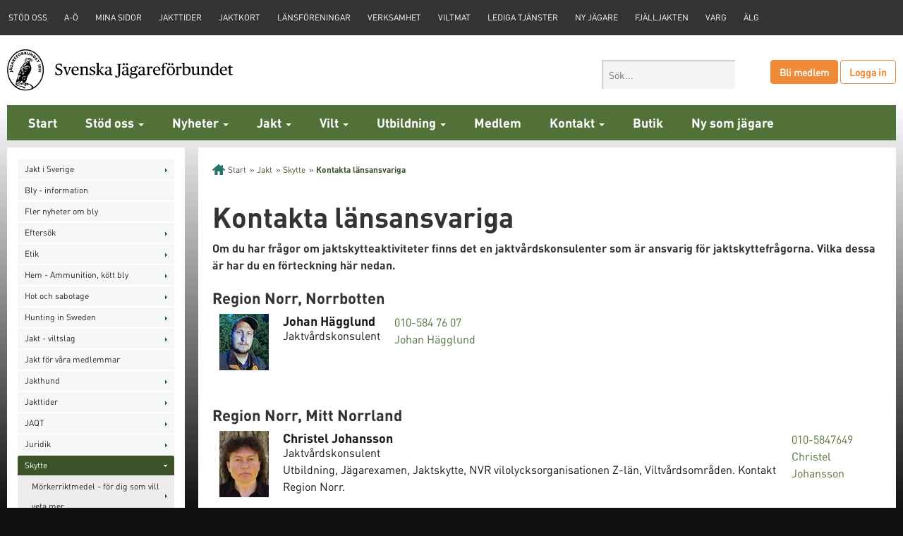

--- FILE ---
content_type: text/html; charset=utf-8
request_url: https://jagareforbundet.se/jakt/skytte/kontakta-oss/
body_size: 36273
content:



<!DOCTYPE html>
<!--[if lt IE 7]> <html class="no-js lt-ie9 lt-ie8 lt-ie7" lang="en" xmlns:fb="http://ogp.me/ns/fb#"> <![endif]-->
<!--[if IE 7]>    <html class="no-js lt-ie9 lt-ie8" lang="en" xmlns:fb="http://ogp.me/ns/fb#"> <![endif]-->
<!--[if IE 8]>    <html class="no-js lt-ie9" lang="en" xmlns:fb="http://ogp.me/ns/fb#"> <![endif]-->
<!--[if gt IE 8]><!--> <html class="no-js" lang="en" xmlns:fb="http://ogp.me/ns/fb#"> <!--<![endif]-->
<head id="Head1">

<meta property="fb:app_id" content="144879182253026" />
<meta property="og:title" content="Kontakta länsansvariga" />
<meta property="og:description" content="Om du har frågor om jaktskytteaktiviteter finns det en jaktvårdskonsulenter som är ansvarig för jaktskyttefrågorna. Vilka dessa är har du en..." />
<meta property="og:type" content="article" />
<meta property="og:url" content="https://jagareforbundet.se/jakt/skytte/kontakta-oss/" />
<meta property="og:site_name" content="jagareforbundet.se" />
<meta property="og:image" content="https://jagareforbundet.se/globalassets/global/logotyper/jflogo_large.jpg" />


<meta charset="utf-8" />
<meta http-equiv="X-UA-Compatible" content="IE=edge,chrome=1" />
<meta id="ctl00_metaDesc" name="description" Content="" />

<meta name="author" content="Svenska Jägareförbundet" />
<meta name="viewport" content="width=device-width" />
<meta name="google-site-verification" content="fPPorW5zcaNecbe8naAz2CLX7rkyd9B5aacy7pihBzE" />

<script src="/templates/library/js/vendor/modernizr-2.8.3.min.js"></script>
<script src="https://code.jquery.com/jquery-3.6.0.min.js" integrity="sha256-/xUj+3OJU5yExlq6GSYGSHk7tPXikynS7ogEvDej/m4=" crossorigin="anonymous"></script>

<link rel="stylesheet" href="https://pro.fontawesome.com/releases/v5.14.0/css/all.css" integrity="sha384-VhBcF/php0Z/P5ZxlxaEx1GwqTQVIBu4G4giRWxTKOCjTxsPFETUDdVL5B6vYvOt" crossorigin="anonymous" />
<link rel="stylesheet" href="/templates/library/css/font-awesome.min.css" />
<link rel="stylesheet" href="/templates/library/css/normalize.css" />
<link rel="stylesheet" href="/templates/library/css/jquery.sidr.bare.css" />
<link rel="stylesheet" href="/templates/library/css/bootstrap.min.css" />
<link rel="stylesheet" href="/templates/library/css/style.css?2026011922" />
<link rel="stylesheet" href="/templates/library/css/responsive.css?2026011922" />
<link rel="stylesheet" href="/templates/library/css/start.css?2026011922" />
<link rel="stylesheet" href="/templates/library/css/customstart.css?2026011922" />
<link rel="stylesheet" href="/templates/library/css/custom.css?c=2026011922" />
<link rel="stylesheet" href="/templates/library/css/print.css" media="print" />
<link rel="stylesheet" href="/templates/library/css/theme-jov.css" />
<link rel="stylesheet" href="/templates/library/js/libs/fancybox/jquery.fancybox.css?v=2.1.4" type="text/css" media="screen" />
<link rel="stylesheet" href="/templates/library/css/video-js.css" type="text/css" />
<link rel="stylesheet" href="/templates/library/css/vendor/cookieconsent.css" />

<link rel="apple-touch-icon" sizes="144x144" href="/templates/library/img/favicons/logo-ipad-retina.png" />
<link rel="apple-touch-icon" sizes="114x114" href="/templates/library/img/favicons/logo-iphone-retina.png" />
<link rel="apple-touch-icon" sizes="72x72" href="/templates/library/img/favicons/logo-ipad.png" />
<link rel="apple-touch-icon" href="/templates/library/img/favicons/logo-iphone.png" />
















<!-- Matomo -->
<script>
  var _paq = window._paq = window._paq || [];
  /* tracker methods like "setCustomDimension" should be called before "trackPageView" */
  _paq.push(['trackPageView']);
  _paq.push(['enableLinkTracking']);
  (function() {
    var u="https://statistik.jagareforbundet.se/";
    _paq.push(['setTrackerUrl', u+'matomo.php']);
    _paq.push(['setSiteId', '1']);
    var d=document, g=d.createElement('script'), s=d.getElementsByTagName('script')[0];
    g.async=true; g.src=u+'matomo.js'; s.parentNode.insertBefore(g,s);
  })();
</script>
<!-- End Matomo Code -->

<!-- Google tag (gtag.js) -->
<script async="" src="https://www.googletagmanager.com/gtag/js?id=G-XVMFKSHVYV"></script>
<script>
  window.dataLayer = window.dataLayer || [];
  function gtag(){dataLayer.push(arguments);}
  gtag('js', new Date());

  gtag('config', 'G-XVMFKSHVYV');
</script>

<title>
	Kontakta länsansvariga - Svenska Jägareförbundet
</title>
    
</head>
<body class="gradient-bg ">
	
	
<script src="https://static.rekai.se/a1e0f904.js"></script>
<script src="https://static.rekai.se/addon/rekai_autocomplete.min.js"></script>
<script>
    __rekai.ready(function() {
      var rekAutocomplete = rekai_autocomplete('.searchinput, .sidr-class-searchinput', {
        params: {
          excludetree: '/norr,/mitt,/syd'
        }})
        .on('rekai_autocomplete:selected', function(event, suggestion, dataset) {
          console.log("redirecting 1");
          window.location = suggestion.url;
        })
        .on('sidr-class-rekai-autocomplete:selected', function(event, suggestion, dataset) {
          console.log("redirecting 2");
          window.location = suggestion.url;
        });
    });
</script>


	
	<script type="text/plain" data-cookiecategory="targeting">
		window.fbAsyncInit = function() {
			FB.init({
				appId      : '144879182253026',
				xfbml      : true,
				version    : 'v3.0'
			});
		};

		(function(d, s, id){
			var js, fjs = d.getElementsByTagName(s)[0];
			if (d.getElementById(id)) {return;}
			js = d.createElement(s); js.id = id;
			js.src = "//connect.facebook.net/sv_SE/sdk.js";
			fjs.parentNode.insertBefore(js, fjs);
		}(document, 'script', 'facebook-jssdk'));
	</script>

	<div id="fb-root"></div>
	<script type="text/plain" data-cookiecategory="targeting" async="" defer="" crossorigin="anonymous" src="https://connect.facebook.net/sv_SE/sdk.js#xfbml=1&amp;version=v10.0&amp;appId=144879182253026&amp;autoLogAppEvents=1" nonce="9ztfkVSg"></script>

	
	<header>
		

<div class="topnav">

    <nav class="topnav__inner">
		
        
		<ul class="topnav__links">
				<li><a href="/framtidsfonden/" target="">STÖD OSS</a></li>
			
				<li><a href="/var-verksamhet/innehall-a-o/" target="">A-Ö</a></li>
			
				<li><a href="https://medlem.jagareforbundet.se/" target="_blank">Mina sidor</a></li>
			
				<li><a href="/jakt/jakttider/" target="">Jakttider</a></li>
			
				<li><a href="/jakt/Jaktkort/" target="">Jaktkort</a></li>
			
				<li><a href="/var-verksamhet/lansforeningar-och-kretsar/" target="">Länsföreningar</a></li>
			
				<li><a href="/var-verksamhet/" target="">Verksamhet</a></li>
			
				<li><a href="https://viltmat.jagareforbundet.se/" target="">Viltmat</a></li>
			
				<li><a href="/var-verksamhet/jobba-hos-oss/" target="">Lediga tjänster</a></li>
			
				<li><a href="/ny-som-jagare/" target="">Ny jägare</a></li>
			
				<li><a href="/fjalljakten/" target="">Fjälljakten</a></li>
			
				<li><a href="/jakt/viltslag/jakt-pa-rovdjur/varg/" target="">Varg</a></li>
			
				<li><a href="/jakt/viltslag/alg---samlad-information/" target="">Älg</a></li>
			</ul>
        
    </nav>

</div>

		<div class="header__contentwrap">
			<h1 class="header__logo">
				<a href="/"><img src="/templates/library/img/svenskajagareforbundet-logo.svg" alt="Svenska Jägareförbundet" /></a>
				
			</h1>

			
				<div class="header__login">
					<a href="https://blimedlem.jagareforbundet.se/" class="btn orange" target="_blank">Bli medlem</a>
					<a href="https://jagareforbundet.se/login/" class="btn">Logga in</a>
				</div>
				<div class="header__user" style="display:none;"></div>
			

<div class="header__search">
	<form id="searchform" action="https://jagareforbundet.se/sok/" method="get">
		<input type="text" name="q" placeholder="Sök..." class="searchinput" />
		<input type="hidden" name="size" value="10" />
		<input type="hidden" name="page" value="1" />
		<input type="hidden" name="areas" value="0" />
		<input type="hidden" name="types" value="" />
	</form>
</div>
			<a href="#" id="mobilenav" class="mobilenav-trigger"><i class="fa fa-bars"></i> Meny</a>
		</div>

		
			

<nav class="mainnav">
    <ul>
        <li><a href="/">Start</a></li>

		
				<li class="dropdown dropdown--twocol">
					<a href="/framtidsfonden/" class="dropdown-toggle">Stöd oss <span class="caret"></span></a>
					
					
						<a href="#" class="dropdown-toggle-trigger"></a>
						<ul class="dropdown-menu">

							
									<li class="col-md-4">
										<ul>
											<li class="dropdown-header"></li>
								
									<li><a href="/framtidsfonden/">Framtidsfonden</a></li>
								
									<li><a href="/framtidsfonden/ge-en-gava-for-framtiden/">Ge en gåva för framtiden</a></li>
								
									<li><a href="/framtidsfonden/gratulera-med-en-gava-till-framtidsfonden/">Gratulera med en gåva till Framtidsfonden</a></li>
								
									<li><a href="/framtidsfonden/minnesgava/">Minnesgåva</a></li>
								
									<li><a href="/framtidsfonden/ditt-stod-gor-skillnad/">Ditt stöd gör skillnad</a></li>
								
										</ul>
									</li>
								
								<li class="col-md-4">
									<a href="/framtidsfonden/" class="dropdown-link" style="background:url(/contentassets/b813e0d124ae4a33a077b55861cc54cd/framtidsfonden.jpg) center center no-repeat; background-size:cover;">
										<span class="dropdown-link-title">Framtidsfonden</span>
									</a>
								</li>
							
						</ul>
					
					
				</li>
			
				<li class="dropdown dropdown--twocol">
					<a href="/aktuellt/forbundsnyheter/" class="dropdown-toggle">Nyheter <span class="caret"></span></a>
					
					
						<a href="#" class="dropdown-toggle-trigger"></a>
						<ul class="dropdown-menu">

							
									<li class="col-md-4">
										<ul>
											<li class="dropdown-header"></li>
								
									<li><a href="/aktuellt/forbundsnyheter/">Förbundsnyheter</a></li>
								
									<li><a href="/aktuellt/podd/">Podd</a></li>
								
									<li><a href="/aktuellt/opinion/">Opinion</a></li>
								
									<li><a href="/aktuellt/landet-runt/">Landet runt</a></li>
								
									<li><a href="/aktuellt/press/pressrum/">Press</a></li>
								
									<li><a href="https://blogg.jagareforbundet.se/">Jägarbloggen</a></li>
								
										</ul>
									</li>
								
								<li class="col-md-4">
									<a href="/aktuellt/forbundsnyheter/" class="dropdown-link" style="background:url(/contentassets/8ab90b04f01847599dee186c61394bf8/mardhund.jpg) center center no-repeat; background-size:cover;">
										<span class="dropdown-link-title">Media</span>
									</a>
								</li>
							
						</ul>
					
					
				</li>
			
				<li class="dropdown dropdown--twocol">
					<a href="/jakt/" class="dropdown-toggle">Jakt <span class="caret"></span></a>
					
					
						<a href="#" class="dropdown-toggle-trigger"></a>
						<ul class="dropdown-menu">

							
									<li class="col-md-4">
										<ul>
											<li class="dropdown-header"></li>
								
									<li><a href="/jakt/eftersok/">Eftersök</a></li>
								
									<li><a href="/jakt/hund/jakthundswebben/">Jakthund</a></li>
								
									<li><a href="/jakt/jakttider/">Jakttider</a></li>
								
									<li><a href="/jakt/jaqt/">JAQT</a></li>
								
									<li><a href="/jakt/juridik/">Juridik</a></li>
								
									<li><a href="/jakt/skytte/">Skytte</a></li>
								
									<li><a href="/jakt/Jaktkort/">Statligt jaktkort</a></li>
								
									<li><a href="/jakt/unga-jagare/">Unga Jägare</a></li>
								
										</ul>
									</li>
								
								<li class="col-md-4">
									<a href="/jakt/jakttider-oversyn-2026/" class="dropdown-link" style="background:url(/contentassets/553ef138c7154ea8b3b3c52ff26bda2d/krakjakt_apport.jpg) center center no-repeat; background-size:cover;">
										<span class="dropdown-link-title">JAKTTIDER ÖVERSYN 2026</span>
									</a>
								</li>
							
						</ul>
					
					
				</li>
			
				<li class="dropdown dropdown--twocol">
					<a href="/vilt/" class="dropdown-toggle">Vilt <span class="caret"></span></a>
					
					
						<a href="#" class="dropdown-toggle-trigger"></a>
						<ul class="dropdown-menu">

							
									<li class="col-md-4">
										<ul>
											<li class="dropdown-header"></li>
								
									<li><a href="/vilt/viltvetande/artpres/">Våra viltarter</a></li>
								
									<li><a href="/vilt/viltvard/">Viltvård</a></li>
								
									<li><a href="/vilt/viltovervakning/">Viltövervakning</a></li>
								
									<li><a href="/vilt/faltvilt/">Fältvilt</a></li>
								
									<li><a href="/vilt/trofe/">Trofé</a></li>
								
									<li><a href="/jakt/eftersok/vilt-och-trafik/">Vilt och trafik</a></li>
								
									<li><a href="/vilt/vildsvinsbarometern/">Vildsvinsbarometern</a></li>
								
										</ul>
									</li>
								
								<li class="col-md-4">
									<a href="/vilt/viltnyheter/2023/06/vinginsamling-skydda-och-bevara-jakttiderna-pa-fagel/" class="dropdown-link" style="background:url(/contentassets/ca9b0207240d4b68a2289197939af724/mindre_vinginsamling.jpg) center center no-repeat; background-size:cover;">
										<span class="dropdown-link-title">Vinginsamling</span>
									</a>
								</li>
							
						</ul>
					
					
				</li>
			
				<li class="dropdown dropdown--twocol">
					<a href="/utbildning/" class="dropdown-toggle">Utbildning <span class="caret"></span></a>
					
					
						<a href="#" class="dropdown-toggle-trigger"></a>
						<ul class="dropdown-menu">

							
									<li class="col-md-4">
										<ul>
											<li class="dropdown-header"></li>
								
									<li><a href="/utbildning/kurser/">Aktuella utbildningar/kurser</a></li>
								
									<li><a href="/utbildning/jagarexamen/">Jägarexamen</a></li>
								
									<li><a href="/utbildning/ejakt/">E-jakt</a></li>
								
									<li><a href="/utbildning/vara-utbildningar/">Alla våra utbildningar</a></li>
								
									<li><a href="/utbildning/testa--dina-kunskaper/">Testa dina kunskaper</a></li>
								
									<li><a href="/var-verksamhet/jagarandan/">Förtroendevalda och instruktörer</a></li>
								
										</ul>
									</li>
								
								<li class="col-md-4">
									<a href="/utbildning/jagarexamen/" class="dropdown-link" style="background:url(/contentassets/093043e75a8c4c7da522c14cb5e06105/dsc_5386_1000.jpg) center center no-repeat; background-size:cover;">
										<span class="dropdown-link-title">Ta Jägarexamen online!</span>
									</a>
								</li>
							
						</ul>
					
					
				</li>
			
				<li class="">
					<a href="/medlem/" class="">Medlem</a>
					
					
					
				</li>
			
				<li class="dropdown dropdown--twocol">
					<a href="/kontakt/" class="dropdown-toggle">Kontakt <span class="caret"></span></a>
					
					
						<a href="#" class="dropdown-toggle-trigger"></a>
						<ul class="dropdown-menu">

							
									<li class="col-md-4">
										<ul>
											<li class="dropdown-header"></li>
								
									<li><a href="/kontakt/nationella-kansliet/">Nationella kansliet</a></li>
								
									<li><a href="/medlem/medlemsservice/">Medlemsservice</a></li>
								
									<li><a href="/kontakt/medlemsservice/personal-i-landet/">Personal i landet</a></li>
								
									<li><a href="/kontakt/styrelse/">Förbundsstyrelsen</a></li>
								
									<li><a href="/kontakt/valberedningen/">Svenska Jägareförbundets valberedning</a></li>
								
										</ul>
									</li>
								
								<li class="col-md-4">
									<a href="/var-verksamhet/" class="dropdown-link" style="background:url(/globalassets/global/personfotografier_forbund/valberedning/eagle_sjf.jpg) center center no-repeat; background-size:cover;">
										<span class="dropdown-link-title">Vår verksamhet</span>
									</a>
								</li>
							
						</ul>
					
					
				</li>
			
				<li class="">
					<a href="https://webbutik.jagareforbundet.se/" class="">Butik</a>
					
					
					
				</li>
			
				<li class="">
					<a href="/ny-som-jagare/" class="">Ny som jägare</a>
					
					
					
				</li>
			
		
</ul></nav>
			
		
	</header>
	
	<form method="post" action="/jakt/skytte/kontakta-oss/" id="form2">
<div class="aspNetHidden">
<input type="hidden" name="__VIEWSTATE" id="__VIEWSTATE" value="msOCcZIm/R9XAK5Jxg5HUmqROnPuXKxnayKLPjgAMd2egRMzht2Jh2tdm4H0WFkbQrvi5nsxcxedHi5yzogzsRVh0p/E3Cvhl6h/yNbC8NkNsKlAvhdi+ISXuZIPeg7t6vy4NVUeIF6IdryaBCh8OX6ObZxkmr0ckoi6JCpJpcxW98YJ1aI/Ou958BDVD6YuRdNo/RcTQhlSUvMDO8lDHjwzrYWfpnDEGu/ynlEL5zodoHkmMvCdXUS8h/6K5XoDorooqEL/zVwCQwDT0c+u5Rv/d0qOwi3UDzCOYuCk8U7UxRo9/RPoaFrzTnWhDOMvwxm+VPKXVO76fcHcNu+3QqCvfeIFbgbgOEWD7BeRuq6KBxWAOb/yfwrjnKTguRrhbDwFdR3srOv6Buzi/DWy06CzM3MewgDYy56sncVcJv4/FX3B4q+R7uomGICqQ9Nea61/jpa5/7GwH8NVFU4GUo29KdSQU2YlkAP+2yhrMD036ukD4vfIaEcoBBzR7ZBvvdHDE1u3lh8V+oa4XK7I6+eLvfNzFd5vVssBOUkW8IgR4VUXEYPPZ7jBt9z1564jKgmbiK8jjvdBKvFUQ+HvlsAUVqQVKfYeZZcmPmfFeazG9MVnpENbquWrQeTNjFSeOujO9ZtkskOD4/1gv5Lx/8o2FrOTAyCASE/sro82w6G/ZZ12o0Hs252ksUqZhgNdqZiluLXfP2sMu9684PR9B34ENjvMyiaiQcVJfvrTHPDNYzrapKt7x5sxED6vji9DE8vjfg==" />
</div>

<div class="aspNetHidden">

	<input type="hidden" name="__VIEWSTATEGENERATOR" id="__VIEWSTATEGENERATOR" value="04A77030" />
</div>
	<!-- CONTENT -->
	<div id="content" class="clearfix content__fluid">
		<div id="fullCol">
            
				<div id="leftMenu">
					

	<div class="top"></div>
	<div class="content clearfix">

	
		
		
			<ul>
		
			<li>
		
			<a href="/jakt/jakt-i-sverige/" class="arrow">Jakt i Sverige</a>
		
			</li>
		
			<li>
		
			<a href="/jakt/kotthantering/ammunition-kott-bly/" class="" style="background-image:none;">Bly - information</a>
		
			</li>
		
			<li>
		
			<a href="/aktuellt/forbundsnyheter/?filterlistid=122045" class="" style="background-image:none;">Fler nyheter om bly</a>
		
			</li>
		
			<li>
		
			<a href="/jakt/eftersok/" class="arrow">Efters&#246;k</a>
		
			</li>
		
			<li>
		
			<a href="/jakt/etik/" class="arrow">Etik</a>
		
			</li>
		
			<li>
		
			<a href="/jakt/kotthantering/ammunition-kott-bly/" class="arrow">Hem - Ammunition, k&#246;tt bly</a>
		
			</li>
		
			<li>
		
			<a href="/jakt/hot-och-sabotage/" class="arrow">Hot och sabotage</a>
		
			</li>
		
			<li>
		
			<a href="/jakt/hunting-in-sweden/" class="arrow">Hunting in Sweden</a>
		
			</li>
		
			<li>
		
			<a href="/jakt/viltslag/" class="arrow">Jakt - viltslag</a>
		
			</li>
		
			<li>
		
			<a href="/jakt/jakt-for-vara-medlemmar/" class="" style="background-image:none;">Jakt f&#246;r v&#229;ra medlemmar</a>
		
			</li>
		
			<li>
		
			<a href="/jakt/hund/jakthundswebben/" class="arrow">Jakthund</a>
		
			</li>
		
			<li>
		
			<a href="/jakt/jakttider/" class="arrow">Jakttider</a>
		
			</li>
		
			<li>
		
			<a href="/jakt/jaqt/" class="arrow">JAQT</a>
		
			</li>
		
			<li>
		
			<a href="/jakt/juridik/" class="arrow">Juridik</a>
		
			</li>
		
			<li class="active">
		
			<a href="/jakt/skytte/" class="arrow">Skytte</a>
		
			<ul>
		
			<li>
		
			<a href="/jakt/skytte/morkerriktmedel---for-dig-som-vill-veta-mer/" class="" style="background-image:none;">M&#246;rkerriktmedel - f&#246;r dig som vill veta mer</a>
		
			</li>
		
			<li>
		
			<a href="/jakt/skytte/har-hittar-du-filmerna/" class="" style="background-image:none;">Instruktionsfilmer kulskytte</a>
		
			</li>
		
			<li>
		
			<a href="/jakt/skytte/Bjornpass/" class="" style="background-image:none;">Bj&#246;rnpasset</a>
		
			</li>
		
			<li>
		
			<a href="/jakt/skytte/Ladda-ner/" class="arrow">Ladda ner</a>
		
			</li>
		
			<li>
		
			<a href="/jakt/skytte/godkanda-jaktskyttebanor/" class="arrow">Tillg&#228;ngliga jaktskyttebanor</a>
		
			</li>
		
			<li>
		
			<a href="/jakt/skytte/jaktskytteklubbar/" class="" style="background-image:none;">Jaktskytteklubbar</a>
		
			</li>
		
			<li>
		
			<a href="/jakt/skytte/ovrigt/" class="arrow">&#214;vrigt</a>
		
			</li>
		
			<li>
		
			<a href="/jakt/skytte/tavlingar-resultat/" class="arrow">T&#228;vlingar och resultat</a>
		
			</li>
		
			<li>
		
			<a href="/jakt/skytte/vapenvard/" class="arrow">Vapenv&#229;rd</a>
		
			</li>
		
			</ul>
		
			</li>
		
			<li>
		
			<a href="/jakt/Jaktkort/" class="" style="background-image:none;">Statligt jaktkort</a>
		
			</li>
		
			<li>
		
			<a href="/jakt/sa-funkar-jakt/" class="arrow">S&#229; funkar jakt</a>
		
			</li>
		
			<li>
		
			<a href="/jakt/tillganglighet/" class="arrow">Tillg&#228;nglighet</a>
		
			</li>
		
			<li>
		
			<a href="/jakt/unga-jagare/" class="arrow">Unga J&#228;gare</a>
		
			</li>
		
			<li>
		
			<a href="/jakt/massmordet-i-orebro/" class="arrow">Masskjutningen i &#214;rebro</a>
		
			</li>
		
			<li>
		
			<a href="/jakt/jakttider-oversyn-2026/" class="arrow">Jakttider - &#246;versyn 2026</a>
		
			</li>
		
			</ul>
		
		
		

	</div>
	<div class="bottom"></div>




				</div>
			    <div id="mainCol">
					<div class="top"></div>
					<div class="content clearfix">
						

<div class="breadcrumbs clearfix">
    <ul>
        <li id="FullRegion_BreadCrumbs1_liStartItem"><a href="/" class="home">Start</a></li>
        
                <li>» <a href="/jakt/">Jakt</a></li>
            
                <li>» <a href="/jakt/skytte/">Skytte</a></li>
            
        
        <li>» <a href="#" class="active">Kontakta länsansvariga</a></li>
    </ul>
</div>

						
    <div class="pageContent clearfix">
		


		
		<h1>Kontakta länsansvariga</h1>
        <p class="intro">Om du har frågor om jaktskytteaktiviteter finns det en jaktvårdskonsulenter som är ansvarig för jaktskyttefrågorna. Vilka dessa är har du en förteckning här nedan.</p>
        


        
        
        

        

        
        <div class="blockarea">
            <div><div>
	
        <table border="0" cellspacing="0" cellpadding="5" class="table-contactblock">
            <tbody>
                <h2>Region Norr, Norrbotten</h2>
    
        <tr>
            <td width="80"><img src="/contentassets/516c9d1df30b40e0bd47b19306c2a5ef/johan_hagglund_70_80.jpg?maxwidth=70" alt="Johan Hägglund" /></td>
            <td>
                <h3>Johan Hägglund</h3>
                <p>Jaktvårdskonsulent</p>
                <p></p>
            </td>
            <td>
                <p>
					<a href="tel:0105847607">010-584 76 07</a><br />
					
                </p>
                <p><a href="mailto:johan.hagglund@jagareforbundet.se">Johan Hägglund</a></p>
            </td>
        </tr>
    
			</tbody>
		</table>
    




</div><div>
	
        <table border="0" cellspacing="0" cellpadding="5" class="table-contactblock">
            <tbody>
                <h2>Region Norr, Mitt Norrland</h2>
    
        <tr>
            <td width="80"><img src="/globalassets/global/personfotografier_forbund/norr_personer/christel_johansson_100x135.jpg?maxwidth=70" alt="Christel Johansson" /></td>
            <td>
                <h3>Christel Johansson</h3>
                <p>Jaktvårdskonsulent</p>
                <p>Utbildning, Jägarexamen, Jaktskytte, NVR vilolycksorganisationen Z-län, Viltvårdsområden. Kontakt Region Norr.</p>
            </td>
            <td>
                <p>
					<a href="tel:0105847649">010-5847649</a><br />
					
                </p>
                <p><a href="mailto:christel.johansson@jagareforbundet.se">Christel Johansson</a></p>
            </td>
        </tr>
    
			</tbody>
		</table>
    




</div><div>
	
        <table border="0" cellspacing="0" cellpadding="5" class="table-contactblock">
            <tbody>
                <h2>Region Norr, Västerbotten</h2>
    
        <tr>
            <td width="80"><img src="/globalassets/global/personfotografier_forbund/norr_personer/christer_zakrisson_100x135.jpg?maxwidth=70" alt="Christer Zakrisson" /></td>
            <td>
                <h3>Christer Zakrisson</h3>
                <p>Jaktvårdskonsulent</p>
                <p></p>
            </td>
            <td>
                <p>
					<a href="tel:0105847648">010-5847648</a><br />
					
                </p>
                <p><a href="mailto:christer.zakrisson@jagareforbundet.se">Christer Zakrisson</a></p>
            </td>
        </tr>
    
			</tbody>
		</table>
    




</div><div>
	
        <table border="0" cellspacing="0" cellpadding="5" class="table-contactblock">
            <tbody>
                <h2>Region Mitt</h2>
    
        <tr>
            <td width="80"><img src="/globalassets/global/personfotografier_forbund/mitt_personer/lars_bjork_90x120.jpg?maxwidth=70" alt="Lars Björk" /></td>
            <td>
                <h3>Lars Björk</h3>
                <p>Jaktvårdskonsulent</p>
                <p>Ansvarar för:
Samordning & planering för jaktskyttefrågor i region Mitt samt nationellt. Därutöver länsansvarig konsulent i Västmanland.</p>
            </td>
            <td>
                <p>
					<a href="tel:0105847679">010-5847679</a><br />
					
                </p>
                <p><a href="mailto:lars.bjork@jagareforbundet.se">Lars Björk</a></p>
            </td>
        </tr>
    
			</tbody>
		</table>
    




</div><div>
	
        <table border="0" cellspacing="0" cellpadding="5" class="table-contactblock">
            <tbody>
                <h2>Region syd</h2>
    
        <tr>
            <td width="80"><img src="/contentassets/58e6b31449194fc99090589e1149f67b/fredrik-jonsson.jpg?maxwidth=70" alt="Fredrik Jönsson" /></td>
            <td>
                <h3>Fredrik Jönsson</h3>
                <p>Jaktvårdskonsulent</p>
                <p>Regionalt hund- samt utbildningsansvarig, Region Syd
</p>
            </td>
            <td>
                <p>
					<a href="tel:0105847664">010-5847664</a><br />
					
                </p>
                <p><a href="mailto:fredrik.jonsson@jagareforbundet.se">Fredrik Jönsson</a></p>
            </td>
        </tr>
    
			</tbody>
		</table>
    




</div></div>
        </div>
        


        

        

<div class="xformBlock">
    <div id="FullRegion_MainRegion_Xform_FormPanel" class="xForm">
	
        
    
</div>
    
	
    <br />
    
</div>



        
<div class="shareList">
    <ul>
        <li class="mail"><a href="mailto:?subject=Här kommer ett tips om Jägareförbundet&amp;body=Hej, jag skulle vilja tipsa dig om den här sidan på jägareförbundet.se: %0D%0A%0D%0Ahttps://jagareforbundet.se/jakt/skytte/kontakta-oss/">Dela med e-mail</a></li>
        
        <li class="print"><a href="javascript:void(0)" onclick="window.print(); return false;">Skriv ut</a></li>
		
    </ul>
	<div class="clearfix"></div>
</div>


        


        <div data-epi-property-name="Headline"></div>
    </div>
	
						
						


<div class="editorstamp">
    <span class="chunk">
        <label>Skapad: </label>
        2012-10-15
    </span>

    <span id="FullRegion_ctl00_PhChanged" class="chunk">
        <label>Ändrad: </label>
        2025-03-19
    </span>

    <span id="FullRegion_ctl00_PhEditor" class="chunk">
        <label>Ansvarig redaktör: </label>
        Hanna Oscarsson
    </span>
</div>

					</div>
					<div class="bottom"></div>
				</div>
			
		</div>
	</div>
	</form>
	
	
<div class="footer">

    <div class="container-fluid">
        <div class="row">

			
					<div class="col-xs-6 col-md-2">
						<div class="footernav">
							<h3>Kontakt</h3>
							<ul>
				
					<li><a href="/medlem/oppettider-medlemsservice/">Öppettider Medlemsservice</a></li>
				
					<li><a href="/kontakt/styrelse/">Förbundsstyrelsen</a></li>
				
					<li><a href="/kontakt/nationella-kansliet/">Nationella kansliet</a></li>
				
					<li><a href="/kontakt/medlemsservice/personal-i-landet/">Personal i landet</a></li>
				
					<li><a href="/kontakt/olika-rad-i-svenska-jagareforbundet/">Olika råd i Svenska Jägareförbundet</a></li>
				
					<li><a href="/kontakt/">Kontakt- och fakturainformation</a></li>
				
							</ul>
						</div>
					</div>
				

			
					<div class="col-xs-6 col-md-2">
						<div class="footernav">
							<h3>Jakt</h3>
							<ul>
				
					<li><a href="/jakt/jakttider/">Jakttider</a></li>
				
					<li><a href="/jakt/Jaktkort/">Statligt jaktkort</a></li>
				
					<li><a href="/fjalljakten/">Fjälljakten</a></li>
				
					<li><a href="/jakt/viltslag/">Jakt - viltslag</a></li>
				
					<li><a href="/jakt/unga-jagare/">Ungdom</a></li>
				
					<li><a href="/jakt/hunting-in-sweden/">Hunting in Sweden</a></li>
				
							</ul>
						</div>
					</div>
				

			
					<div class="col-xs-6 col-md-2">
						<div class="footernav">
							<h3>Vilt</h3>
							<ul>
				
					<li><a href="/vilt/viltvetande/">Vilt & Vetande</a></li>
				
					<li><a href="/vilt/viltvard/">Viltvård</a></li>
				
					<li><a href="/jakt/eftersok/vilt-och-trafik/">Viltolyckor</a></li>
				
					<li><a href="/vilt/viltovervakning/">Viltövervakning</a></li>
				
					<li><a href="/vilt/viltnyheter/2023/06/vinginsamling-skydda-och-bevara-jakttiderna-pa-fagel/">Vinginsamling</a></li>
				
					<li><a href="/vilt/viltovervakning/digital-viltovervakning/">Digital viltövervakning</a></li>
				
							</ul>
						</div>
					</div>
				

			
					<div class="col-xs-6 col-md-2">
						<div class="footernav">
							<h3>Vår verksamhet</h3>
							<ul>
				
					<li><a href="/jakt/viltslag/jakt-pa-rovdjur/varg/">Minska vargstammen</a></li>
				
					<li><a href="/Projekt-fjallgas/">Projekt Fjällgås</a></li>
				
					<li><a href="/vilt/invasiva-frammande-arter/">Invasiva främmande arter</a></li>
				
					<li><a href="/var-verksamhet/policys/gdpr---personuppgiftspolicy/">GDPR - Personuppgiftspolicy</a></li>
				
					<li><a href="/var-verksamhet/upphandling/">Upphandlade uppdrag</a></li>
				
							</ul>
						</div>
					</div>
				

			
					<div class="col-xs-6 col-md-2">
						<div class="footernav">
							<h3>Medlem</h3>
							<ul>
				
					<li><a href="https://medlem.jagareforbundet.se/">Mina Sidor</a></li>
				
					<li><a href="https://blimedlem.jagareforbundet.se/">Bli medlem</a></li>
				
					<li><a href="/medlem/">Medlem</a></li>
				
					<li><a href="/medlem/oppettider-medlemsservice/">Öppettider Medlemsservice</a></li>
				
					<li><a href="/medlem/medlemsrabatter-och-partnerskap/">Medlemsrabatter och partners</a></li>
				
							</ul>
						</div>
					</div>
				

			
					<div class="col-xs-6 col-md-2">
						<div class="footernav">
							<h3>Kurser</h3>
							<ul>
				
					<li><a href="/utbildning/">Utbildning</a></li>
				
					<li><a href="/utbildning/kurser/">Aktuella utbildningar/kurser</a></li>
				
					<li><a href="/utbildning/ejakt/">E-jakt</a></li>
				
					<li><a href="/utbildning/testa--dina-kunskaper/">Testa dina kunskaper</a></li>
				
					<li><a href="/var-verksamhet/jagarandan/">Förtroendevalda och instruktörer</a></li>
				
							</ul>
						</div>
					</div>
				
            
        </div>
        <div class="row">
            <div class="col-md-12">
                <div class="footer-borders">
                    <div class="row">
                        <div class="col-md-6">
                            <div class="sitesnav">
                                <p>Våra webbplatser</p>
                                <div class="css-select">
									
											<select id="footerWebsites">
												<option value=""></option>
										
											<option value="http://www.jagareforbundet.se/svenskjakt/annonstorget/">Annonstorget</option>
										
											<option value="http://www.projektfjallgas.se">Fjällgåsprojektet</option>
										
											<option value="http://www.svenskjakt.se">Svensk Jakt</option>
										
											<option value="http://www.viltdata.se/">Viltdata.se</option>
										
											<option value="http://jagare.roupez.se">Webbshop</option>
										
											<option value="http://www.ostermalma.se">Öster Malma kurs&konferens</option>
										
											<option value="https://viltmat.jagareforbundet.se/">Viltmat</option>
										</select>
                                </div>
                            </div>
                        </div>
                        <div class="col-md-6">
                            <div class="socialnav">
                                <ul>
                                    <li><a href="https://www.facebook.com/svenskajagareforbundet/" target="_blank"><i class="fa fa-facebook"></i></a></li><li><a href="https://www.instagram.com/jagareforbundet/" target="_blank"><i class="fa fa-instagram"></i></a></li><li><a href="https://twitter.com/Jagareforbundet" target="_blank"><i class="fa fa-twitter"></i></a></li>
                                </ul>
                            </div>
                        </div>
                    </div>
                </div>
            </div>
        </div>
        <div class="row">
            <div class="col-xs-6">
                <img src="/templates/library/img/svenskajagareforbundet-logo-fff.svg" class="footerlogo" />
            </div>
            <div class="col-xs-6">
				<a href="/epiui/cms" class="adminlink">Login för administratörer</a>
                
            </div>
        </div>
        <div class="row">
            <div class="col-md-12">
                <p class="footertext"><span class="text">© Svenska Jägareförbundet. Öster Malma, 611 91 Nyköping, Sverige. Tel: 077 - 18 30 300 Org.nr 802001-6658</span></p>
            </div>
        </div>
    </div>

</div>

    <script src="/templates/library/js/vendor/bootstrap.min.js"></script>
    <script src="/templates/library/js/vendor/jquery.sidr.min.js"></script>
    <script src="/templates/library/js/packery.pkgd.min.js"></script>
    <script src="/templates/library/js/start.js"></script>

	<script src="/templates/library/js/libs/jquery.scrollTo-min.js"></script>
	<script src="/templates/library/js/libs/jquery.serialScroll-min.js"></script>
	<script src="/templates/library/js/libs/hoverIntent-min.js"></script>
	<script src="/templates/library/js/libs/jquery.ddslick.js?a"></script>
	<script src="/templates/library/js/script.js"></script>
	<script src="/templates/library/js/megadd.js"></script>
	<script src="/templates/library/js/contentslideshow.js"></script>
	<script src="/templates/library/js/custom.js"></script>
	<script src="/templates/library/js/responsiv.js"></script>
	<script src="/templates/library/js/libs/jquery.imagesloaded.min.js"></script>
	<script src="/templates/library/js/libs/fancybox/jquery.fancybox.pack.js?v=2.1.4" type="text/javascript"></script>
	<script src="/templates/library/js/libs/jquery-ui.min.js"></script>
	<script src="/templates/library/js/libs/jquery.cookie.js"></script>
	<script src="/templates/library/js/libs/masonry.pkgd.min.js"></script>

	<script src="https://vjs.zencdn.net/7.20.2/video.min.js"></script>
	<script src="/templates/library/js/video/videojs.socialShare.js"></script>
	
	<script src="/templates/library/js/video/Youtube.min.js"></script>
	
	<script src="https://cdnjs.cloudflare.com/ajax/libs/videojs-contrib-quality-levels/2.1.0/videojs-contrib-quality-levels.min.js" integrity="sha512-IcVOuK95FI0jeody1nzu8wg/n+PtQtxy93L8irm+TwKfORimcB2g4GSHdc0CvsK8gt1yJSbO6fCtZggBvLDDAQ==" crossorigin="anonymous" referrerpolicy="no-referrer"></script>
	<script src="/templates/library/js/video/videojs-vimeo.umd.js"></script>
	<script src="/templates/library/js/video/videojs-jagareforbundet.js"></script>
	
	
    


	<script defer="" src="/templates/library/js/vendor/cookieconsent.js"></script>
	<script defer="" src="/templates/library/js/cookieconsent-init.js"></script>

	
</body>
</html>



--- FILE ---
content_type: text/css
request_url: https://jagareforbundet.se/templates/library/css/start.css?2026011922
body_size: 13981
content:
@charset "UTF-8";
@font-face {
  font-family: 'dinot-black';
  src: url("fonts/DINOT-Black.eot");
  src: url("fonts/DINOT-Black.eot?#iefix") format("embedded-opentype"), url("fonts/DINOT-Black.woff") format("woff"), url("fonts/DINOT-Black.ttf") format("truetype");
  font-weight: normal;
  font-style: normal; }

@font-face {
  font-family: 'dinot-bold';
  src: url("fonts/DINOT-Bold.eot");
  src: url("fonts/DINOT-Bold.eot?#iefix") format("embedded-opentype"), url("fonts/DINOT-Bold.woff") format("woff"), url("fonts/DINOT-Bold.ttf") format("truetype");
  font-weight: normal;
  font-style: normal; }

@font-face {
  font-family: 'dinot-medium';
  src: url("fonts/DINOT-Medium.eot");
  src: url("fonts/DINOT-Medium.eot?#iefix") format("embedded-opentype"), url("fonts/DINOT-Medium.woff") format("woff"), url("fonts/DINOT-Medium.ttf") format("truetype");
  font-weight: normal;
  font-style: normal; }

@font-face {
  font-family: 'dinot-regular';
  src: url("fonts/DINOT-Regular.eot");
  src: url("fonts/DINOT-Regular.eot?#iefix") format("embedded-opentype"), url("fonts/DINOT-Regular.woff") format("woff"), url("fonts/DINOT-Regular.ttf") format("truetype");
  font-weight: normal;
  font-style: normal; }

@font-face {
  font-family: 'dinot-light';
  src: url("fonts/DINOT-Light.eot");
  src: url("fonts/DINOT-Light.eot?#iefix") format("embedded-opentype"), url("fonts/DINOT-Light.woff") format("woff"), url("fonts/DINOT-Light.ttf") format("truetype");
  font-weight: normal;
  font-style: normal; }

@font-face {
	font-family: 'publico';
	src: url("fonts/publicotext-roman-webfont.eot");
	src: url("fonts/publicotext-roman-webfont.eot?#iefix") format("embedded-opentype"), url("fonts/publicotext-roman-webfont.woff") format("woff"), url("fonts/publicotext-roman-webfont.ttf") format("truetype");
	font-weight: normal;
	font-style: normal;
}

@font-face {
	font-family: 'publico-bold';
	src: url("fonts/publicotext-bold-webfont.eot");
	src: url("fonts/publicotext-bold-webfont.eot?#iefix") format("embedded-opentype"), url("fonts/publicotext-bold-webfont.woff") format("woff"), url("fonts/publicotext-bold-webfont.ttf") format("truetype");
	font-weight: normal;
	font-style: normal;
}

.col-lg-1, .col-lg-10, .col-lg-11, .col-lg-12, .col-lg-2, .col-lg-3, .col-lg-4, .col-lg-5, .col-lg-6, .col-lg-7, .col-lg-8, .col-lg-9, .col-md-1, .col-md-10, .col-md-11, .col-md-12, .col-md-2, .col-md-3, .col-md-4, .col-md-5, .col-md-6, .col-md-7, .col-md-8, .col-md-9, .col-sm-1, .col-sm-10, .col-sm-11, .col-sm-12, .col-sm-2, .col-sm-3, .col-sm-4, .col-sm-5, .col-sm-6, .col-sm-7, .col-sm-8, .col-sm-9, .col-xs-1, .col-xs-10, .col-xs-11, .col-xs-12, .col-xs-2, .col-xs-3, .col-xs-4, .col-xs-5, .col-xs-6, .col-xs-7, .col-xs-8, .col-xs-9 {
  padding-left: 10px;
  padding-right: 10px; }

.container-fluid {
  padding-left: 10px;
  padding-right: 10px; }

.row {
  margin-left: -10px;
  margin-right: -10px; }

a {
  color: #527138; }

a:active,
a:hover {
  color: #3c5329; }

.topnav {
  background: #333;
  display: none; }
  @media (min-width: 768px) {
    .topnav {
      display: block; } }
  .topnav .topnav__inner {
    max-width: 1320px;
    margin: 0 auto;
    position: relative;
    height: 50px; }
    .topnav .topnav__inner:before, .topnav .topnav__inner:after {
      content: " ";
      display: table; }
    .topnav .topnav__inner:after {
      clear: both; }
  .topnav .topnav__links {
    float: left;
    margin: 0;
    padding: 0; }
    .topnav .topnav__links li {
      float: left;
      font-size: 12px;
      list-style: none;
      text-transform: uppercase; }
      .topnav .topnav__links li a {
        color: #fff;
        display: inline-block;
        line-height: 50px;
        text-decoration: none;
        padding: 0 12px; }
        .topnav .topnav__links li a:hover {
          background: #222; }
      @media (max-width: 1023px) {
        .topnav .topnav__links li {
          font-size: 11px; }
          .topnav .topnav__links li a {
            padding: 0 8px; } }
  .topnav .topnav__tabs {
    position: absolute;
    right: 0;
    bottom: 0;
    margin: 0; }
    @media (max-width: 1320px) {
      .topnav .topnav__tabs {
        margin-right: 10px; } }
    @media (max-width: 1023px) {
      .topnav .topnav__tabs {
        margin-right: 0px; } }
    .topnav .topnav__tabs li {
      float: left;
      font-size: 12px;
      list-style: none; }
      .topnav .topnav__tabs li a {
        font-size: 12px;
        display: block;
        background: #fff;
        color: #000;
        margin-left: 10px;
        height: 42px;
        line-height: 42px;
        padding: 0 20px;
        font-weight: bold;
        text-decoration: none;
        -webkit-border-radius: 2px 2px 0 0;
        border-radius: 2px 2px 0 0; }
    .topnav .topnav__tabs li.jakt a {
      background: #74888b;
      color: #fff;
      background: #74888b;
      background: -moz-linear-gradient(top, #74888b 90%, #67787b 100%);
      background: -webkit-linear-gradient(top, #74888b 90%, #67787b 100%);
      background: linear-gradient(to bottom, #74888b 90%, #67787b 100%);
      filter: progid:DXImageTransform.Microsoft.gradient( startColorstr='#74888b', endColorstr='#67787b',GradientType=0 ); }
      .topnav .topnav__tabs li.jakt a:hover {
        background: #829496;
        background: -moz-linear-gradient(top, #829496 90%, #67787b 100%);
        background: -webkit-linear-gradient(top, #829496 90%, #67787b 100%);
        background: linear-gradient(to bottom, #829496 90%, #67787b 100%);
        filter: progid:DXImageTransform.Microsoft.gradient( startColorstr='#829496', endColorstr='#67787b',GradientType=0 ); }
    .topnav .topnav__tabs li.medlem a {
      background: #ed7d20;
      color: #fff;
      background: #ed7d20;
      background: -moz-linear-gradient(top, #ed7d20 90%, #e17012 100%);
      background: -webkit-linear-gradient(top, #ed7d20 90%, #e17012 100%);
      background: linear-gradient(to bottom, #ed7d20 90%, #e17012 100%);
      filter: progid:DXImageTransform.Microsoft.gradient( startColorstr='#ed7d20', endColorstr='darken(#ed7d20,5%)',GradientType=0 ); }
      .topnav .topnav__tabs li.medlem a:hover {
        background: #ef8b38;
        background: -moz-linear-gradient(top, #ef8b38 90%, #e17012 100%);
        background: -webkit-linear-gradient(top, #ef8b38 90%, #e17012 100%);
        background: linear-gradient(to bottom, #ef8b38 90%, #e17012 100%);
        filter: progid:DXImageTransform.Microsoft.gradient( startColorstr='lighten(#ed7d20,5%)', endColorstr='darken(#ed7d20,5%)',GradientType=0 ); }
    @media (max-width: 1023px) {
      .topnav .topnav__tabs li a {
        padding: 0 12px; } }

.header__contentwrap {
  max-width: 1340px;
  margin: 0 auto;
  padding: 10px 10px;
  background: rgba(255, 255, 255, 0.95);
  height: 60px;
  position: fixed;
  top: 0;
  transition: top 0.2s ease-in-out;
  width: 100%;
  z-index: 999; }
  .header__contentwrap:before, .header__contentwrap:after {
    content: " ";
    display: table; }
  .header__contentwrap:after {
    clear: both; }
  @media (min-width: 768px) {
    .header__contentwrap {
      position: relative;
      background: none;
      padding: 20px 10px;
      height: auto; } }

.fixed__header .topnav .topnav__inner {
  max-width: 1000px; }

.fixed__header .mainnav,
.fixed__header .header__contentwrap {
  max-width: 1020px; }

.fixed__footer {
  max-width: 1020px !important; }

.nav-up {
  top: -80px; }
  @media (min-width: 768px) {
    .nav-up {
      top: 0; } }

.header__logo {
  float: left;
  margin: 0;
  width: 200px;
  position: relative; }
  .header__logo a {
    display: block; }
    .header__logo a img {
      vertical-align: bottom;
      max-width: 100%; }
  .header__logo .logo__tagline {
    display: inline-block;
    position: absolute;
    bottom: -4px;
    left: 42px;
    font-size: 11px;
    color: rgba(0, 0, 0, 0.75);
    width: 200px; }
  @media (min-width: 768px) {
    .header__logo {
      width: 320px; }
      .header__logo .logo__tagline {
        font-size: 12px;
        bottom: 0;
        left: 68px; } }

.header__search {
  float: right;
  margin-top: 15px;
  display: none; }
  @media (min-width: 768px) {
    .header__search {
      display: block; } }
  .header__search input {
    background: #f5f5f5;
    -webkit-box-shadow: inset 2px 2px 2px 0 #ccc;
    box-shadow: inset 2px 2px 2px 0 #ccc;
    border: 0;
    outline: 0;
    padding: 11px 10px 10px;
    width: 220px; }

.mobilenav-trigger {
  position: absolute;
  top: 15px;
  right: 10px;
  font-size: 14px;
  font-weight: bold;
  background: #527138;
  color: #fff;
  line-height: 32px;
  padding: 0 12px;
  -webkit-border-radius: 3px;
  -moz-border-radius: 3px;
  -ms-border-radius: 3px;
  border-radius: 3px; }
  .mobilenav-trigger i {
    margin-right: 4px; }
  @media (min-width: 768px) {
    .mobilenav-trigger {
      display: none; } }
  .mobilenav-trigger:hover, .mobilenav-trigger:focus, .mobilenav-trigger:active {
    background: #ed7d20;
    color: #fff;
    text-decoration: none; }

.mainnav {
  margin: 0 auto 10px;
  max-width: 1340px;
  display: none; }
  @media (min-width: 768px) {
    .mainnav {
      display: block; } }
  .mainnav > ul {
    background: #527138;
    margin: 0 10px;
    padding: 0 10px;
    list-style: none;
    position: relative; }
    .mainnav > ul:before, .mainnav > ul:after {
      content: " ";
      display: table; }
    .mainnav > ul:after {
      clear: both; }
    .mainnav > ul > li {
      float: left;
      display: block;
      position: relative;
      font-family: dinot-bold; }
      .mainnav > ul > li > a {
        display: block;
        padding: 0 20px;
        font-size: 18px;
        color: #fff;
        line-height: 50px;
        text-decoration: none;
        font-weight: normal; }
        @media (max-width: 1023px) {
          .mainnav > ul > li > a {
            padding: 0 15px;
            font-size: 16px; } }
        .mainnav > ul > li > a:hover {
          background: #3c5329; }
      .mainnav > ul > li:hover a {
        background: #3c5329; }
      .mainnav > ul > li:hover .dropdown-menu {
        display: flex;
        border-radius: 0;
        border: 0; }
      .mainnav > ul > li.active > a {
        background: rgba(60, 83, 41, 0.5); }
      .mainnav > ul > li.active:hover a {
        background: #3c5329; }
      .mainnav > ul > li.active:hover .dropdown-menu {
        display: flex;
        border-radius: 0;
        border: 0; }
      .mainnav > ul > li.dropdown .dropdown-menu {
        position: absolute;
        width: 280px;
        background: #3c5329;
        margin: 0;
        padding: 20px 10px 5px; }
        .mainnav > ul > li.dropdown .dropdown-menu .dropdown-link {
          position: absolute;
          top: 0px;
          bottom: 20px;
          right: 10px;
          left: 10px;
          background: #ed7d20; }
          .mainnav > ul > li.dropdown .dropdown-menu .dropdown-link .dropdown-link-title {
            background: -moz-linear-gradient(top, transparent 5%, rgba(0, 0, 0, 0.75) 100%);
            background: -webkit-linear-gradient(top, transparent 5%, rgba(0, 0, 0, 0.75) 100%);
            background: linear-gradient(to bottom, transparent 5%, rgba(0, 0, 0, 0.75) 100%);
            filter: progid:DXImageTransform.Microsoft.gradient( startColorstr='#00000000', endColorstr='#a6000000',GradientType=0 );
            color: #fff;
            font-size: 16px;
            font-family: dinot-bold;
            display: block;
            padding: 15px;
            position: absolute;
            bottom: 0;
            left: 0;
            right: 0; }
        .mainnav > ul > li.dropdown .dropdown-menu > li.col-md-4 {
          flex: 1; }
        .mainnav > ul > li.dropdown .dropdown-menu ul {
          margin: 0 0 20px;
          padding: 0;
          list-style: none;
          width: 100%; }
          .mainnav > ul > li.dropdown .dropdown-menu ul li {
            margin: 0;
            padding: 0;
            border-bottom: 1px solid rgba(82, 113, 56, 0.5); }
            .mainnav > ul > li.dropdown .dropdown-menu ul li:last-child {
              border-bottom: 0; }
            .mainnav > ul > li.dropdown .dropdown-menu ul li a {
              color: #fff;
              font-size: 14px;
              font-family: dinot-medium;
              display: block;
              padding: 8px 0 10px; }
          .mainnav > ul > li.dropdown .dropdown-menu ul .dropdown-header {
            padding: 0;
            color: rgba(255, 255, 255, 0.75);
            font-size: 12px;
            margin: 0;
            font-family: dinot-regular;
            padding-bottom: 10px; }
      .mainnav > ul > li.dropdown--twocol .dropdown-menu {
        width: 480px; }
      .mainnav > ul > li.dropdown--threecol .dropdown-menu {
        width: 720px; }

.footer-borders {
  padding: 20px 0;
  margin: 0 0 40px;
  border-top: 1px solid #222;
  border-bottom: 1px solid #222; }

.sitesnav p {
  font-size: 14px;
  color: #fff;
  font-weight: bold; }

.socialnav ul {
  list-style: none;
  margin: 20px 0 0;
  padding: 0; }
  @media (min-width: 768px) {
    .socialnav ul {
      float: right;
      margin: 0; } }
  .socialnav ul li {
    float: left;
    margin: 0 10px 0 0; }
    @media (min-width: 768px) {
      .socialnav ul li {
        margin: 0 0 0 10px; } }
    .socialnav ul li a {
      display: block;
      width: 50px;
      height: 50px;
      background: #ed7d20;
      color: #fff;
      line-height: 50px;
      text-align: center;
      font-size: 24px;
      -webkit-border-radius: 3px;
      -moz-border-radius: 3px;
      -ms-border-radius: 3px;
      border-radius: 3px; }
      .socialnav ul li a:hover {
        background: #ef8b38; }

.footernav {
  margin-top: 20px;
  margin-bottom: 20px; }
  @media (min-width: 768px) {
    .footernav {
      margin-top: 30px;
      margin-bottom: 30px; } }
  @media (min-width: 992px) {
    .footernav {
      margin-top: 40px;
      margin-bottom: 40px; } }
  .footernav h3 {
    font-size: 18px;
    font-weight: bold;
    color: #fff;
    margin: 0 0 12px;
    padding: 0; }
  .footernav ul {
    list-style: none;
    padding: 0;
    margin: 0; }
    .footernav ul li {
      margin: 4px 0;
      padding: 0; }
      .footernav ul li a {
        font-size: 12px;
        color: #fff; }

.footerlogo {
  margin-bottom: 20px;
  width: 160px; }
  @media (min-width: 768px) {
    .footerlogo {
      width: 280px; } }

.footertext {
  font-size: 12px;
  margin: 10px 0 0;
  padding-bottom: 40px;
  color: #fff; }
  @media (min-width: 768px) {
    .footertext {
      font-size: 14px; } }
  .footertext .text {
    display: block;
    margin: 4px 0; }
    @media (min-width: 768px) {
      .footertext .text {
        display: inline;
        margin: 0; } }
  .footertext .divider {
    display: none;
    color: #848484; }
    @media (min-width: 768px) {
      .footertext .divider {
        display: inline-block;
        padding: 0 5px; } }

.adminlink {
  display: inline-block;
  padding: 6px 12px;
  font-size: 10px;
  font-weight: bold;
  border: 2px solid #333;
  color: #fff;
  margin-bottom: 20px;
  float: right;
  -webkit-border-radius: 3px;
  -moz-border-radius: 3px;
  -ms-border-radius: 3px;
  border-radius: 3px; }
  .adminlink:hover {
    background: #fff;
    border-color: #fff;
    color: #ed7d20;
    text-decoration: none; }

.sitecontainer {
  margin: 0 auto;
  padding: 0 10px; }

.page,
.footer {
  margin: 0 auto;
  max-width: 1340px; }

.gradient-bg {
  background: #000000;
  background: -moz-linear-gradient(top, #ffffff 20%, #111111 100%);
  background: -webkit-linear-gradient(top, #ffffff 20%, #111111 100%);
  background: linear-gradient(to bottom, #ffffff 20%, #111111 100%);
  filter: progid:DXImageTransform.Microsoft.gradient( startColorstr='#ffffff', endColorstr='#111111',GradientType=0 ); }

.gradient-bg--alt {
  background: #000000;
  background: -moz-linear-gradient(top, #f1f1f1 20%, #111111 100%);
  background: -webkit-linear-gradient(top, #f1f1f1 20%, #111111 100%);
  background: linear-gradient(to bottom, #f1f1f1 20%, #111111 100%);
  filter: progid:DXImageTransform.Microsoft.gradient( startColorstr='#f1f1f1', endColorstr='#111111',GradientType=0 ); }

.mb20 {
  margin-bottom: 20px; }

.content__fluid {
  width: auto !important;
  max-width: 1320px; }
  .content__fluid #largeCol,
  .content__fluid #fullCol,
  .content__fluid .content__fluid {
    width: auto;
    max-width: 1320px; }

.content__fluid #largeCol {
  width: 100%;
  max-width: 1320px; }

#leftMenu {
  background: #fff;
  padding: 10px; }
  #leftMenu .content {
    padding: 0; }

#mainCol .content {
  padding: 10px; }

#mainCol #leftMenu {
  width: 100%;
  padding: 0; }

#mainCol #leftMenu .content {
  padding: 0; }

@media (min-width: 768px) {
  #largeCol .leftCol,
  #largeCol .rightCol {
    width: 48%;
    margin-left: 2%; }
    #largeCol .leftCol .newsImage img,
    #largeCol .rightCol .newsImage img {
      width: 100%; }
  #largeCol .leftCol {
    margin-left: 0; }
  #largeCol .leftColLarge {
    width: 73%;
    margin: 0; }
  #largeCol .rightColSmall {
    width: 25%; }
  #leftMenu {
    width: 20%;
    padding: 15px;
    float: left; }
  #mainCol {
    width: 78.5%;
    margin: 0 0 0 1.5%;
    float: left; }
    #mainCol .content {
      padding: 0 20px; } }

@media (max-width: 1320px) {
  #fullCol {
    padding: 0 10px; } }

@media (max-width: 767px) {
  #fullCol {
    padding: 0; }
  #mainCol .content,
  #largeCol .content {
    padding: 15px; } }

@media (max-width: 1023px) {
  #mainCol {
    width: 100%;
    margin: 0; }
  #mainCol .content,
  #largeCol .content {
    padding: 15px; }
  .topnav .topnav__tabs {
    right: 10px; } }

#mcontainer {
  max-width: 1380px; }

.griditem {
  width: 100%;
  height: 260px;
  float: left;
  padding: 10px; }

.griditem.h-sm {
  height: 210px; }

.griditem.h-md {
  height: 280px; }

.griditem.h-lg {
  height: 420px; }
  .griditem.h-lg .slide a {
    height: 400px; }

.griditem.h-xl {
  height: 340px; }
  .griditem.h-xl .slide a {
    height: 320px; }

.griditem.h-xxl {
  height: 340px; }
  .griditem.h-xxl .slide a {
    height: 320px; }

.griditem.h-auto {
  height: auto;
  padding-top: 56.25%; }

.griditem.w-third,
.griditem.w-full {
  width: 100%; }

@media (min-width: 768px) {
  .griditem {
    width: 50%;
    height: 290px; }
  .griditem.w-third {
    width: 33.3%; }
  .griditem.w-sm {
    width: 50%; }
  .griditem.w-md,
  .griditem.w-lg {
    width: 100%; }
  .griditem.h-md {
    height: 290px; }
  .griditem.h-lg {
    height: 420px; }
    .griditem.h-lg .slide a {
      height: 400px; }
  .griditem.h-xl {
    height: 480px; }
    .griditem.h-xl .slide a {
      height: 460px; }
  .griditem.h-xxl {
    height: 580px; }
    .griditem.h-xxl .slide a {
      height: 560px; } }

.griditem-intro {
  width: 100%;
  height: auto;
  padding: 10px 0;
  position: relative; }
  .griditem-intro div {
    box-sizing: border-box; }
  .griditem-intro .intro-mainarea {
    width: calc(100% - 20px);
    float: left;
    margin-left: 10px;
    margin-bottom: 20px; }
    .griditem-intro .intro-mainarea .main-content {
      height: auto;
      position: relative; }
      .griditem-intro .intro-mainarea .main-content > .griditem {
        height: auto;
        width: auto; }
      .griditem-intro .intro-mainarea .main-content .carousel .carousel-inner {
        height: 100%; }
      .griditem-intro .intro-mainarea .main-content .carousel .item {
        height: 100%; }
        .griditem-intro .intro-mainarea .main-content .carousel .item .slide {
          height: 100%; }
          .griditem-intro .intro-mainarea .main-content .carousel .item .slide a {
            display: block;
            height: 100%; }
      .griditem-intro .intro-mainarea .main-content .carousel .carousel-inner > .item {
        width: 100%;
        height: 100%; }
  .griditem-intro .intro-aside {
    width: 100%;
    padding: 0 10px;
    float: left; }
    .griditem-intro .intro-aside .aside-content {
      width: 100%;
      padding-top: 100%; }
      .griditem-intro .intro-aside .aside-content:first-child {
        margin-bottom: 20px; }
      .griditem-intro .intro-aside .aside-content:last-child {
        margin-left: 0;
        margin-right: 0; }

@media (min-width: 768px) {
  .griditem-intro .intro-mainarea .main-content {
    padding-top: 56.25%; }
  .griditem-intro .intro-mainarea .main-content .carousel {
    position: absolute;
    top: 0;
    left: 0;
    right: 0;
    bottom: 0; }
  .griditem-intro .intro-aside .aside-content {
    height: auto;
    width: 50%;
    margin-bottom: 0;
    padding-top: calc(50% - 10px); }
    .griditem-intro .intro-aside .aside-content:first-child {
      margin-bottom: 0; } }

@media (min-width: 992px) {
  .griditem.w-sm {
    width: 25%; }
  .griditem.w-md {
    width: 50%; }
  .griditem.w-lg {
    width: 75%; } }

@media (min-width: 1024px) {
  .griditem-intro .intro-mainarea {
    width: calc(75% - 20px);
    float: left;
    margin-bottom: 0; }
  .griditem-intro .intro-aside {
    width: calc(25% - 10px);
    float: left;
    position: absolute;
    top: 10px;
    right: 10px;
    bottom: 10px;
    padding-left: 10px;
    padding-right: 0; }
    .griditem-intro .intro-aside .aside-content {
      width: 100%;
      height: calc(50% - 10px);
      padding-top: 0; }
      .griditem-intro .intro-aside .aside-content:first-child {
        margin-bottom: 20px; } }

@media (max-width: 1023px) {
  .griditem-intro .intro-aside .aside-content {
    width: calc(50% - 10px);
    float: left;
    margin-right: 10px;
    position: relative; }
    .griditem-intro .intro-aside .aside-content .contentblock {
      position: absolute;
      top: 0;
      left: 0;
      right: 0;
      bottom: 0; }
    .griditem-intro .intro-aside .aside-content:last-child {
      margin-left: 10px;
      margin-right: 0; } }

@media (max-width: 767px) {
  .griditem.griditem-auto {
    height: auto !important; }
    .griditem.griditem-auto .tabblock .tab-content {
      height: auto; }
    .griditem.griditem-auto .tab-content-inner img {
      max-width: 40%; }
  .griditem.h-xxl .slide a,
  .griditem.h-xl .slide a {
    height: 100%; }
  .griditem.h-xxl .slide a .slide__image,
  .griditem.h-xl .slide a .slide__image {
    padding-top: 56.25%; }
  .griditem-intro .intro-aside .aside-content {
    width: 100%; }
    .griditem-intro .intro-aside .aside-content:last-child {
      margin-left: 0;
      margin-right: 0; } }

.css-select {
  background: #fff;
  height: 29px;
  overflow: hidden;
  width: 240px;
  position: relative;
  -webkit-border-radius: 2px;
  -moz-border-radius: 2px;
  -ms-border-radius: 2px;
  border-radius: 2px; }
  .css-select:after {
    font-family: FontAwesome;
    content: "\f0d7";
    display: block;
    width: 29px;
    height: 29px;
    line-height: 29px;
    text-align: center;
    background: #527138;
    color: #fff;
    position: absolute;
    top: 0;
    right: 0;
    z-index: 12; }
  .css-select:hover:after {
    background: #ed7d20; }

.css-select select {
  background: transparent;
  border: none;
  font-size: 14px;
  height: 29px;
  padding: 6px;
  width: 268px;
  position: relative;
  z-index: 13; }

.sidr {
  padding: 10px 20px;
  background: #3c5329;
  width: 300px; }

.sidr.right {
  right: -300px; }

.sidr__overlay {
  position: absolute;
  position: fixed;
  top: 0;
  left: 0;
  bottom: 0;
  right: 0;
  width: 100%;
  height: 100%;
  background: transparent;
  z-index: 999998;
  display: none; }

.sidr-open .sidr__overlay {
  display: block; }

.sidr-inner ul {
  list-style: none;
  margin: 0 0 20px;
  padding: 0; }
  .sidr-inner ul li {
    margin: 0 0 10px;
    padding: 0 0 10px;
    border-bottom: 1px solid #486431; }
    .sidr-inner ul li:last-child {
      border-bottom: 0; }
    .sidr-inner ul li a {
      color: #fff;
      font-size: 16px; }

.sidr-inner ul.sidr-class-topnav__links li a {
  font-size: 14px; }

.sidr-inner li.sidr-class-jakt,
.sidr-inner li.sidr-class-medlem {
  display: block;
  border: 0;
  padding: 0; }
  .sidr-inner li.sidr-class-jakt a,
  .sidr-inner li.sidr-class-medlem a {
    display: block;
    text-align: center;
    font-weight: bold;
    font-size: 14px;
    padding: 8px 0;
    -webkit-border-radius: 3px;
    -moz-border-radius: 3px;
    -ms-border-radius: 3px;
    border-radius: 3px; }
    .sidr-inner li.sidr-class-jakt a:hover,
    .sidr-inner li.sidr-class-medlem a:hover {
      text-decoration: none; }

.sidr-inner li.sidr-class-jakt a {
  background: #74888b;
  color: #fff; }
  .sidr-inner li.sidr-class-jakt a:hover {
    background: #829496; }

.sidr-inner li.sidr-class-medlem a {
  background: #ed7d20;
  color: #fff;
  background: #ed7d20; }
  .sidr-inner li.sidr-class-medlem a:hover {
    background: #ef8b38; }

#sidr-mobilenav .sidr-class-searchinput {
  width: 100%;
  margin: 0 0 20px;
  background: #f5f5f5;
  -webkit-box-shadow: inset 2px 2px 2px 0 #ccc;
  box-shadow: inset 2px 2px 2px 0 #ccc;
  border: 0;
  outline: 0;
  padding: 11px 10px 10px; }

.sidr-open .nav-up {
  top: 0; }
  @media (min-width: 768px) {
    .sidr-open .nav-up {
      top: 0; } }

.sidr-class-dropdown {
  position: relative; }

.sidr-class-dropdown .sidr-class-dropdown-toggle-trigger {
  display: block;
  color: #fff;
  width: 24px;
  height: 24px;
  line-height: 24px;
  background: rgba(255, 255, 255, 0.25);
  position: absolute;
  top: 0;
  right: 0;
  text-align: center;
  text-decoration: none;
  -webkit-border-radius: 3px;
  -moz-border-radius: 3px;
  -ms-border-radius: 3px;
  border-radius: 3px; }
  .sidr-class-dropdown .sidr-class-dropdown-toggle-trigger:before {
    font-size: 14px;
    font-family: FontAwesome;
    content: "\f0d7"; }
  .sidr-class-dropdown .sidr-class-dropdown-toggle-trigger:hover {
    background: #ed7d20;
    color: #fff; }
  .sidr-class-dropdown .sidr-class-dropdown-toggle-trigger.active {
    background: white;
    color: #ed7d20; }
    .sidr-class-dropdown .sidr-class-dropdown-toggle-trigger.active:before {
      content: "\f0d8"; }

ul.sidr-class-dropdown-menu {
  margin: 16px 4px 8px; }
  ul.sidr-class-dropdown-menu .sidr-class-dropdown-header {
    color: rgba(255, 255, 255, 0.5);
    font-size: 12px; }
  ul.sidr-class-dropdown-menu li {
    margin: 0 0 6px;
    padding: 0 0 6px; }
    ul.sidr-class-dropdown-menu li a {
      font-size: 14px; }
  ul.sidr-class-dropdown-menu > ul {
    margin-bottom: 0; }
  ul.sidr-class-dropdown-menu > li {
    margin-bottom: 0;
    border-bottom: 0; }
  ul.sidr-class-dropdown-menu .sidr-class-dropdown-link {
    display: none; }

.contentmarker {
  padding: 8px 12px;
  display: block;
  position: absolute;
  top: 10px;
  left: -6px;
  background: #ed7d20;
  color: #fff;
  font-size: 12px;
  font-family: 'Dinot-regular'; }
  .contentmarker:after {
    content: " ";
    display: block;
    width: 6px;
    height: 6px;
    background: url(../img/marker-orange.png) no-repeat;
    position: absolute;
    bottom: -6px;
    left: 0; }
  .contentmarker.sirocco {
    background: #74888b; }
    .contentmarker.sirocco:after {
      background: url(../img/marker-gra.png) no-repeat; }
  .contentmarker.rod {
    background: #d7252e; }
    .contentmarker.rod:after {
      background: url(../img/marker-rod.png) no-repeat; }
  .contentmarker.black {
    background: #000; }
    .contentmarker.black:after {
      background: url(../img/marker-black.png) no-repeat; }
  .contentmarker.blue {
    background: #0065bd; }
    .contentmarker.blue:after {
      background: url(../img/marker-blue.png) no-repeat; }
  .contentmarker.green {
    background: #527138; }
    .contentmarker.green:after {
      background: url(../img/marker-green.png) no-repeat; }
  .contentmarker.grey {
    background: #a69c94; }
    .contentmarker.grey:after {
      background: url(../img/marker-grey.png) no-repeat; }
  .contentmarker.orangered {
    background: #ed7d20; }
    .contentmarker.orangered:after {
      background: url(../img/marker-orangered.png) no-repeat; }
  .contentmarker.red {
    background: #de3831; }
    .contentmarker.red:after {
      background: url(../img/marker-red.png) no-repeat; }
  .contentmarker.silver {
    background: #d6d0cb;
    color: #333; }
    .contentmarker.silver:after {
      background: url(../img/marker-silver.png) no-repeat; }
  .contentmarker.yellow {
    background: #fed100; }
    .contentmarker.yellow:after {
      background: url(../img/marker-yellow.png) no-repeat; }

.maincarousel .carousel-indicators {
  left: auto;
  bottom: auto;
  width: auto;
  margin: 0;
  top: 20px;
  right: 20px; }
  .maincarousel .carousel-indicators li {
    background: #527138;
    border: 0;
    border-radius: 0;
    margin: 0; }
  .maincarousel .carousel-indicators li.active {
    background: #ed7d20;
    width: 10px;
    height: 10px; }

.maincarousel .carousel-control {
  width: 60px;
  height: 60px;
  top: 50%;
  margin-top: -30px;
  text-align: center;
  line-height: 60px;
  font-size: 32px; }
  .maincarousel .carousel-control.left, .maincarousel .carousel-control.right {
    background-image: none; }
  .maincarousel .carousel-control:hover {
    opacity: 1; }
  @media (max-width: 767px) {
    .maincarousel .carousel-control {
      font-size: 24px;
      width: 40px;
      height: 40px;
      line-height: 40px;
      margin-top: -20px; } }

.maincarousel .slide a {
  display: block;
  width: 100%;
  color: #fff; }
  .maincarousel .slide a:hover {
    text-decoration: none; }
    .maincarousel .slide a:hover h2 {
      color: rgba(255, 255, 255, 0.75);
      text-decoration: none; }

.maincarousel .slide__image {
  height: 100%;
  display: block;
  background-color: #000; }

.maincarousel .slide__content {
  padding: 20px 20px;
  background: #000;
  position: absolute;
  bottom: 0;
  left: 0;
  right: 0; }
  .maincarousel .slide__content h2 {
    margin: 0;
    color: #fff;
    font-weight: bold;
    font-size: 32px; }
  @media (max-width: 767px) {
    .maincarousel .slide__content {
      padding: 10px 15px 20px;
      position: relative; }
      .maincarousel .slide__content h2 {
        font-size: 22px; }
        .maincarousel .slide__content h2:before {
          position: absolute;
          top: -40px;
          left: 0;
          right: 0;
          background: -moz-linear-gradient(top, transparent 5%, black 100%);
          background: -webkit-linear-gradient(top, transparent 5%, black 100%);
          background: linear-gradient(to bottom, transparent 5%, black 100%);
          filter: progid:DXImageTransform.Microsoft.gradient( startColorstr='#00000000', endColorstr='#a6000000',GradientType=0 );
          content: " ";
          display: block;
          height: 40px; } }
  @media (min-width: 768px) {
    .maincarousel .slide__content {
      position: absolute;
      bottom: 0;
      left: 0;
      right: 0;
      background: -moz-linear-gradient(top, transparent 5%, rgba(0, 0, 0, 0.75) 100%);
      background: -webkit-linear-gradient(top, transparent 5%, rgba(0, 0, 0, 0.75) 100%);
      background: linear-gradient(to bottom, transparent 5%, rgba(0, 0, 0, 0.75) 100%);
      filter: progid:DXImageTransform.Microsoft.gradient( startColorstr='#00000000', endColorstr='#a6000000',GradientType=0 ); } }

.intro-mainarea .maincarousel .slide__image {
  height: auto;
  padding-top: 56.25%; }

.maincarousel.full-width .slide__image {
  height: auto;
  padding-top: 56.25%; }

.griditem.h-auto.w-full {
  height: auto;
  padding-top: 0; }
  @media (max-width: 767px) {
    .griditem.h-auto.w-full .slide .slide__image {
      padding-top: 56.25%; }
    .griditem.h-auto.w-full .slide .slide__content {
      position: relative; } }
  @media (min-width: 768px) {
    .griditem.h-auto.w-full {
      height: auto;
      padding-top: 56.25%; }
      .griditem.h-auto.w-full .carousel {
        position: absolute;
        top: 10px;
        left: 10px;
        right: 10px;
        bottom: 10px; }
      .griditem.h-auto.w-full .carousel-inner,
      .griditem.h-auto.w-full .carousel-inner > .item {
        height: 100%; }
      .griditem.h-auto.w-full .slide a {
        height: 100%; }
        .griditem.h-auto.w-full .slide a .slide__image {
          padding-top: 0;
          height: 100%;
          width: 100%;
          position: absolute; } }

.linklist {
  padding: 48px 20px 20px;
  background: #527138;
  position: relative; }
  .linklist.linklist--tall {
    height: 400px; }
  .linklist ul {
    list-style: none;
    margin: 10px 0 15px;
    padding: 0; }
    .linklist ul li {
      font-size: 18px;
      border-top: 1px solid rgba(0, 0, 0, 0.15);
      padding: 8px 0; }
      .linklist ul li:first-child {
        border-top: 0; }
      .linklist ul li a {
        color: #fff;
        display: block;
        cursor: pointer;
        line-height: 24px;
        max-height: 50px;
        overflow: hidden; }
        .linklist ul li a:hover {
          text-decoration: none;
          color: rgba(255, 255, 255, 0.75); }
          .linklist ul li a:hover h3 {
            color: rgba(255, 255, 255, 0.75); }
          .linklist ul li a:hover p {
            color: rgba(255, 255, 255, 0.5); }
        .linklist ul li a img {
          max-height: 50px;
          margin-right: 8px;
          float: left; }
  .linklist.linklist--firstimage ul li a {
    line-height: 28px;
    max-height: none;
    overflow: visible; }
  .linklist.linklist--firstimage ul li img {
    max-height: none;
    width: 100%;
    display: block;
    clear: both;
    margin-bottom: 4px;
    float: none; }
    @media (max-width: 1023px) {
      .linklist.linklist--firstimage ul li img {
        max-height: 120px; } }
  .linklist.linklist--details ul {
    margin-top: 4px;
    margin-bottom: 6px; }
    .linklist.linklist--details ul li {
      padding: 12px 0; }
      .linklist.linklist--details ul li p {
        line-height: 18px; }
      .linklist.linklist--details ul li img {
        max-height: 46px; }
  .linklist h3 {
    font-size: 16px;
    font-weight: bold;
    margin: 0 0 2px;
    padding: 0;
    white-space: nowrap;
    overflow: hidden;
    text-overflow: ellipsis;
    line-height: 24px; }
  .linklist p {
    font-size: 14px;
    margin: 0;
    padding: 0;
    color: rgba(255, 255, 255, 0.75); }
  .linklist .btn {
    background: #3c5329;
    color: #fff;
    line-height: 24px;
    padding: 8px 0;
    position: absolute;
    bottom: 15px;
    left: 15px;
    right: 15px;
    width: auto; }

.w-sm .linklist ul li {
  font-size: 16px;
  overflow: hidden; }
  .w-sm .linklist ul li a {
    overflow: hidden;
    text-overflow: inherit;
    white-space: inherit;
    line-height: 24px; }

.w-sm .linklist--firstimage ul {
  margin-top: 6px; }
  .w-sm .linklist--firstimage ul li {
    padding: 4px 0; }
    .w-sm .linklist--firstimage ul li a {
      white-space: nowrap;
      overflow: hidden;
      text-overflow: ellipsis;
      line-height: 28px; }
      .w-sm .linklist--firstimage ul li a img {
        max-height: 120px;
        width: auto; }

.w-md .linklist ul {
  margin-bottom: 13px; }
  .w-md .linklist ul li a img {
    max-height: 50px; }

.w-md .linklist.linklist--details ul li a img {
  max-height: 44px; }

.contentblock {
  height: 100%;
  position: relative; }
  .contentblock.contentblock--solid {
    background: #fff; }
    .contentblock.contentblock--solid a {
      color: #527138; }
  .contentblock .contentblock__info {
    background: -moz-linear-gradient(top, transparent 5%, rgba(0, 0, 0, 0.75) 100%);
    background: -webkit-linear-gradient(top, transparent 5%, rgba(0, 0, 0, 0.75) 100%);
    background: linear-gradient(to bottom, transparent 5%, rgba(0, 0, 0, 0.75) 100%);
    filter: progid:DXImageTransform.Microsoft.gradient( startColorstr='#00000000', endColorstr='#a6000000',GradientType=0 );
    position: absolute;
    bottom: 0;
    left: 0;
    right: 0;
    padding: 15px 15px 5px;
    color: #fff; }
    .contentblock .contentblock__info h2 {
      margin: 0 0 8px;
      font-size: 22px;
      font-weight: bold; }
  .contentblock .fake-btn {
    display: block;
    line-height: 24px;
    padding: 8px 0;
    margin-bottom: 0;
    color: #fff;
    background: #ed7d20;
    text-align: center;
    margin-top: 15px;
    -webkit-border-radius: 2px;
    border-radius: 2px; }
  .contentblock .contentblock__inner,
  .contentblock > a {
    display: block;
    width: 100%;
    height: 100%;
    background: #fff;
    padding: 20px;
    box-sizing: border-box;
    position: relative; }
  .contentblock .contentblock__inner a,
  .contentblock a {
    color: white; }
    .contentblock .contentblock__inner a h2, .contentblock .contentblock__inner a p,
    .contentblock a h2,
    .contentblock a p {
      color: white; }
    .contentblock .contentblock__inner a:hover h2, .contentblock .contentblock__inner a:hover p,
    .contentblock a:hover h2,
    .contentblock a:hover p {
      color: rgba(255, 255, 255, 0.75); }
    .contentblock .contentblock__inner a:hover .fake-btn,
    .contentblock a:hover .fake-btn {
      background: #ef8b38; }
  .contentblock .contentblock__inner:hover h2, .contentblock .contentblock__inner:hover p {
    color: white; }
  .contentblock .contentblock__inner h2 a, .contentblock .contentblock__inner p a {
    display: inline;
    width: auto;
    height: auto;
    background: none;
    padding: 0;
    color: #ed7d20; }
  .contentblock.contentblock--linklist .contentblock-inner {
    padding: 15px 15px 0; }
    .contentblock.contentblock--linklist .contentblock-inner h2 {
      margin-top: 10px; }
    .contentblock.contentblock--linklist .contentblock-inner p {
      font-size: 18px; }
    .contentblock.contentblock--linklist .contentblock-inner ul {
      margin: 0 0 15px;
      padding: 0;
      list-style: none; }
      .contentblock.contentblock--linklist .contentblock-inner ul li {
        font-size: 18px;
        margin: 0;
        padding: 8px 0;
        border-top: 1px solid rgba(0, 0, 0, 0.15); }
        .contentblock.contentblock--linklist .contentblock-inner ul li:first-child {
          border-top: 0; }
        .contentblock.contentblock--linklist .contentblock-inner ul li a {
          width: auto;
          height: auto;
          padding: 0;
          background: none; }
  .contentblock.contentblock--linklistmarker {
    padding-top: 30px; }
  .contentblock.contentblock--image a {
    display: block;
    padding: 0; }
    .contentblock.contentblock--image a h2, .contentblock.contentblock--image a p {
      color: #000; }
    .contentblock.contentblock--image a:hover {
      text-decoration: none; }
      .contentblock.contentblock--image a:hover h2 {
        text-decoration: underline;
        color: #ed7d20; }
      .contentblock.contentblock--image a:hover p {
        color: #666; }
  .contentblock.contentblock--image .contentblock-image {
    max-height: 100%;
    overflow: hidden; }
    .contentblock.contentblock--image .contentblock-image img {
      width: 100%;
      max-width: 100%; }
  .contentblock.contentblock--image .contentblock-inner {
    background: #fff;
    padding: 20px;
    margin: 0;
    position: relative;
    height: 200px;
    font-size: 16px;
    line-height: 20px; }
    @media (max-width: 767px) {
      .contentblock.contentblock--image .contentblock-inner {
        height: auto; } }
    @media (min-width: 768px) {
      .contentblock.contentblock--image .contentblock-inner {
        position: absolute;
        bottom: 0;
        left: 0;
        right: 0;
        height: auto; } }
    .contentblock.contentblock--image .contentblock-inner a {
      display: inline;
      padding: 0;
      width: auto;
      height: auto; }
    .contentblock.contentblock--image .contentblock-inner ul {
      margin: 0 0 0 12px;
      padding: 0;
      list-style: none; }
      .contentblock.contentblock--image .contentblock-inner ul li {
        position: relative; }
        .contentblock.contentblock--image .contentblock-inner ul li:before {
          position: absolute;
          top: 0;
          left: -10px;
          content: "\2022";
          color: #ccc; }
        .contentblock.contentblock--image .contentblock-inner ul li a {
          display: inline;
          padding: 0;
          margin: 0;
          width: auto;
          height: auto;
          color: #527138;
          text-decoration: underline; }
          .contentblock.contentblock--image .contentblock-inner ul li a:hover, .contentblock.contentblock--image .contentblock-inner ul li a:active {
            color: #ed7d20; }
    .contentblock.contentblock--image .contentblock-inner h2 {
      font-size: 22px;
      font-weight: bold;
      margin: 0 0 12px;
      padding: 0; }
    .contentblock.contentblock--image .contentblock-inner p  {
      font-size: 16px;
      line-height: 20px;
      margin: 0; }

.tabblock {
  background: #fff; }
  .tabblock .tab-content {
    height: 315px;
    padding: 20px;
    position: relative; }
    @media (max-width: 767px) {
      .tabblock .tab-content {
        padding-bottom: 50px; } }
  .tabblock .btn-allcourses {
    background: #527138;
    color: #fff;
    padding: 10px 15px;
    font-size: 16px;
    font-weight: bold;
    position: absolute;
    position: absolute;
    bottom: 15px;
    left: 15px;
    right: 15px;
    width: auto; }

.tabblock-title {
  background: #527138;
  margin: 0;
  padding: 15px;
  color: #fff;
  font-size: 18px; }

.tabblock-nav {
  background: #527138; }
  .tabblock-nav > li > a {
    border-radius: 0;
    background: rgba(60, 83, 41, 0.75);
    color: rgba(255, 255, 255, 0.9);
    padding: 8px 16px;
    font-weight: bold; }
    .tabblock-nav > li > a:focus, .tabblock-nav > li > a:hover, .tabblock-nav > li > a:active {
      background: #3c5329;
      color: white; }
  .tabblock-nav > li.active > a,
  .tabblock-nav > li.active > a:focus,
  .tabblock-nav > li.active > a:hover {
    background: #fff;
    color: #527138; }
  @media (max-width: 767px) {
    .tabblock-nav {
      padding-bottom: 16px;
      padding-left: 16px; }
      .tabblock-nav > li {
        margin: 8px 8px 0 0; }
        .tabblock-nav > li + li {
          margin: 8px 8px 0 0; }
        .tabblock-nav > li > a {
          font-size: 12px; }
        .tabblock-nav > li.active > a,
        .tabblock-nav > li.active > a:focus,
        .tabblock-nav > li.active > a:hover {
          background: #fff;
          color: #527138; } }

.tab-content-inner img {
  float: left;
  margin: 0 20px 0 0; }

.tab-content-inner h3 {
  margin: 0 0 12px;
  font-weight: bold;
  font-size: 24px;
  color: #527138; }

.tab-content-inner p {
  font-size: 16px;
  line-height: 22px; }
  .tab-content-inner p.preamble {
    font-weight: bold;
    font-size: 16px; }

.educationlist:before, .educationlist:after {
  content: " ";
  display: table; }

.educationlist:after {
  clear: both; }

.educationlist .education-item {
  border-bottom: 1px solid rgba(60, 83, 41, 0.1);
  margin: 0 0 15px;
  padding: 0 0 15px; }
  .educationlist .education-item:last-child {
    border-bottom: 0; }

.education-item p {
  margin: 0;
  font-size: 16px;
  color: #3c5329;
  font-weight: bold; }

.education-item p.small {
  font-size: 14px;
  color: #555;
  font-weight: normal; }

.education-item a {
  color: #527138; }

.education-item .btn {
  background: #ed7d20;
  color: #fff;
  font-weight: bold;
  padding: 10px; }
  .education-item .btn:hover {
    background: #ef8b38; }

@media (max-width: 767px) {
  .education-item:before, .education-item:after {
    content: " ";
    display: table; }
  .education-item:after {
    clear: both; }
  .education-item .course,
  .education-item .date,
  .education-item .price,
  .education-item .cta {
    float: left; }
  .education-item .course {
    width: 100%;
    margin-bottom: 10px; }
  .education-item .date {
    width: 50%; }
  .education-item .price {
    width: 30%; }
  .education-item .date p,
  .education-item .price p {
    margin: 0;
    font-size: 14px;
    color: #3c5329;
    font-weight: bold; }
  .education-item .date p.small,
  .education-item .price p.small {
    font-size: 12px;
    color: #555;
    font-weight: normal; }
  .education-item .cta {
    width: 20%;
    text-align: right; }
    .education-item .cta .btn {
      display: block;
      padding: 8px 0;
      font-size: 14px; } }

@media (min-width: 768px) {
  .education-item:before, .education-item:after {
    content: " ";
    display: table; }
  .education-item:after {
    clear: both; }
  .education-item .course,
  .education-item .date,
  .education-item .price,
  .education-item .cta {
    float: left;
    width: 20%; }
  .education-item .course {
    width: 40%; }
  .education-item .cta {
    text-align: right; }
    .education-item .cta .btn {
      display: block; } }

.eventblock {
  height: 100%;
  padding: 60px 20px 0;
  position: relative;
  background: #527138;
  padding-bottom: 80px; }
  .eventblock .tab-content {
    height: 315px;
    padding: 20px;
    position: relative; }
    @media (max-width: 767px) {
      .eventblock .tab-content {
        padding-bottom: 50px; } }
  .eventblock .btn-allevents {
    background: #3c5329;
    color: #fff;
    padding: 10px 15px;
    font-size: 16px;
    font-weight: bold;
    position: absolute;
    position: absolute;
    bottom: 20px;
    left: 20px;
    right: 20px;
    width: auto;
    text-align: center;
    -webkit-border-radius: 4px;
    -moz-border-radius: 4px;
    -ms-border-radius: 4px;
    border-radius: 4px; }
    .eventblock .btn-allevents:hover {
      background: #374c26;
      text-decoration: none; }

.eventblock-title {
  background: #527138;
  margin: 0;
  padding: 15px;
  color: #fff;
  font-size: 18px; }

.eventlist:before, .eventlist:after {
  content: " ";
  display: table; }

.eventlist:after {
  clear: both; }

.eventlist .eventlist-item {
  border-top: 1px solid rgba(60, 83, 41, 0.5);
  margin: 15px 0 0;
  padding: 15px 0 0; }
  .eventlist .eventlist-item:first-child {
    border-top: 0;
    margin: 0;
    padding: 0; }

.eventlist-item {
  position: relative; }
  .eventlist-item h3 {
    font-size: 16px;
    font-family: 'Dinot-bold';
    margin: 0 0 4px;
    color: #fff; }
    .eventlist-item h3 a {
      color: #fff; }
  .eventlist-item p {
    margin: 0; }
  .eventlist-item p.details {
    font-size: 14px;
    color: rgba(255, 255, 255, 0.85);
    font-weight: normal;
    margin-bottom: 10px; }
    .eventlist-item p.details span {
      display: inline-block;
      padding-right: 15px; }
      .eventlist-item p.details span i {
        color: rgba(255, 255, 255, 0.5); }
      .eventlist-item p.details span:last-child {
        padding: 0; }
  .eventlist-item a {
    color: #527138; }
  .eventlist-item .btn {
    background: #ed7d20;
    color: #fff;
    font-weight: bold;
    padding: 8px 10px 9px; }
    .eventlist-item .btn:hover {
      background: #ef8b38; }
  @media (max-width: 767px) {
    .eventlist-item:before, .eventlist-item:after {
      content: " ";
      display: table; }
    .eventlist-item:after {
      clear: both; }
    .eventlist-item p.details span {
      display: block; }
      .eventlist-item p.details span i {
        display: inline-block;
        width: 18px;
        text-align: center; } }
  @media (min-width: 768px) {
    .eventlist-item:before, .eventlist-item:after {
      content: " ";
      display: table; }
    .eventlist-item:after {
      clear: both; }
    .eventlist-item .btn {
      position: absolute;
      top: 15px;
      right: 0; }
    .eventlist-item p.details {
      margin-bottom: 0; }
    .eventlist-item:first-child .btn {
      top: 0; } }

.pageintro {
  margin: 10px 10px 10px;
  padding: 20px;
  color: #333;
  background: #fff; }
  .pageintro h1 {
    font-family: dinot-bold;
    margin: 0 0 12px;
    font-size: 42px;
    color: #527138; }
  .pageintro p {
    font-size: 18px; }

.pageintro--grid {
  margin: 0;
  height: 100%;
  background: #ed7d20;
  color: #fff; }
  .pageintro--grid h1 {
    color: #fff; }

.pageintro--member {
  position: relative;
  padding-bottom: 60px; }
  .pageintro--member h1 {
    font-size: 32px; }
  .pageintro--member p {
    font-size: 14px;
    margin-bottom: 4px; }
    .pageintro--member p strong {
      font-family: 'Dinot-Bold'; }
    .pageintro--member p.price {
      font-size: 14px;
      margin-bottom: 8px; }
      .pageintro--member p.price span {
        font-size: 32px;
        font-family: 'Dinot-Bold'; }
  .pageintro--member ul {
    margin: 0 0 20px;
    padding: 0 0 0 18px; }
    .pageintro--member ul li {
      padding: 0;
      margin: 4px 0;
      font-size: 14px; }
  .pageintro--member select {
    width: 100%;
    color: #000;
    padding: 5px;
    height: 30px;
    margin: 12px 0 8px; }
  .pageintro--member .btn {
    background: #3c5329;
    border-color: #3c5329;
    color: #fff;
    padding: 10px 0;
    position: absolute;
    bottom: 15px;
    left: 15px;
    right: 15px;
    width: auto; }
    .pageintro--member .btn:hover {
      background: #3b5c20; }

@media (max-width: 767px) {
  .pageintro h1 {
    font-size: 32px; }
  .pageintro p {
    font-size: 16px; } }

.searchcontainer {
  background: #fff;
  margin: 10px;
  padding: 15px; }

#mainSearch {
  max-width: 900px;
  margin: 0 0 30px; }

#mainSearch h1 {
  font-family: dinot-bold;
  margin: 0 0 15px; }

#mainSearch .searchField {
  position: relative;
  margin: 0; }

#mainSearch .searchField::after {
  content: '\f002';
  font-family: FontAwesome;
  display: block;
  width: 26px;
  height: 26px;
  line-height: 26px;
  position: absolute;
  top: 2px;
  left: 10px;
  z-index: 101;
  font-size: 18px;
  color: #bbb5a6;
  text-align: left; }

#mainSearch .searchField input.text {
  -webkit-border-radius: 3px;
  border-radius: 3px;
  width: 100%;
  box-sizing: border-box;
  background: #f5f5f5;
  position: relative;
  z-index: 100;
  font-size: 16px;
  padding: 4px 10px 4px 32px;
  height: auto;
  border: 1px solid #ccc; }

.searchFilter h2 {
  font-size: 16px;
  margin: 8px 0 16px;
  padding-left: 20px;
  position: relative;
  font-family: dinot-bold; }

.searchFilter h2:after {
  display: block;
  content: '\f107';
  font-family: FontAwesome;
  position: absolute;
  top: 0;
  left: 0;
  -webkit-transition: all 0.2ms ease;
  -moz-transition: all 0.2ms ease;
  -ms-transition: all 0.2ms ease;
  -o-transition: all 0.2ms ease;
  transition: all 0.2ms ease; }

.searchFilter h2.active:after {
  -moz-transform: rotate(180deg);
  -webkit-transform: rotate(180deg);
  -o-transform: rotate(180deg);
  -ms-transform: rotate(180deg);
  transform: rotate(180deg);
  top: -2px; }

.searchFilter h3 {
  font-size: 14px;
  font-weight: bold;
  text-transform: uppercase;
  margin: 0 0 12px;
  padding: 0 0 8px;
  border-bottom: 1px solid #ccc; }

.searchFilterForm {
  margin: 0 0 30px; }

.searchFilterForm ul {
  margin: 0;
  padding: 0;
  list-style: none; }

.searchFilterForm ul li {
  margin: 0 0 12px; }

.searchFilterForm label {
  font-size: 14px; }

.searchFilterForm label span {
  color: #888; }

.searchList {
  margin-top: 0; }

.searchListItem {
  padding-bottom: 0;
  padding-bottom: 15px;
  margin-bottom: 30px;
  border-bottom: 1px solid #ccc; }

.searchListItem h2 {
  font-size: 22px;
  margin: 0 0 6px;
  font-family: dinot-bold; }

.searchListItem h2 a {
  color: #527138; }

.searchListItem a {
  color: #527138; }

.searchListItem p {
  font-size: 16px; }

.searchListItem p a {
  color: #333; }

.searchListItem a:hover {
  color: #ed7d20; }

.searchListItem .info {
  margin: 0 0 6px;
  font-family: dinot-regular, Helvetica, Arial, sans-serif; }

.searchListItem ul.breadcumbz {
  list-style: none;
  margin: 0;
  padding: 0;
  display: inline-block; }

.searchListItem ul.breadcumbz li {
  font-family: dinot-regular, Helvetica, Arial, sans-serif;
  color: #565656;
  display: inline-block;
  font-size: 12px; }

.searchListItem .info p {
  display: inline;
  font-size: 12px; }

.searchListItem .info .arrow,
.searchListItem .info .bullet {
  display: inline-block;
  color: #888;
  margin: 0 3px; }

.searchListItem .highlight {
  background: #f4f2d8;
  color: #ed7d20; }

.searchFilterToggle {
  display: none; }

.searchList .hint {
  font-size: 14px;
  padding: 15px 0;
  margin: 0 0 15px;
  border-bottom: 1px solid #ccc;
  border-top: 1px solid #ccc; }
  .searchList .hint strong {
    font-family: dinot-bold; }

/* CHECKBOX / RADIO / SELECT */
.custom-cb {
  position: relative;
  font-size: 14px;
  line-height: 22px;
  cursor: pointer;
  user-select: none;
  padding-left: 28px;
  display: inline-block; }

.custom-cb:before {
  content: '';
  position: absolute;
  width: 18px;
  height: 18px;
  border: 1px solid #d0d0d0;
  border-radius: 3px;
  transition: all 0.2s ease;
  top: 2px;
  left: 0; }

.custom-cb:after {
  content: '';
  position: absolute;
  top: 6px;
  left: 7px;
  width: 4px;
  height: 8px;
  border-right: 2px solid #fff;
  border-bottom: 2px solid #fff;
  transform: rotate(25deg) scale(0.2);
  transition: all 0.2s ease;
  display: none; }

.custom-r {
  position: relative;
  font-size: 14px;
  line-height: 22px;
  cursor: pointer;
  user-select: none;
  padding-left: 28px;
  display: inline-block; }

.custom-r:before {
  content: '';
  position: absolute;
  width: 18px;
  height: 18px;
  border: 1px solid #d0d0d0;
  border-radius: 10px;
  transition: all 0.2s ease;
  top: 2px;
  left: 0; }

.custom-r:after {
  content: '';
  position: absolute;
  top: 7px;
  left: 5px;
  width: 8px;
  height: 8px;
  border-radius: 4px;
  transition: all 0.2s ease;
  display: none; }

.custom-r:hover:before,
.custom-cb:hover:before {
  border-color: #ff6000;
  background: rgba(255, 96, 0, 0.5); }

.custom-r-inp:checked + .custom-r:before,
.custom-cb-inp:checked + .custom-cb:before {
  background: #ff6000;
  border-color: #ff6600; }

.custom-cb-inp:checked + .custom-cb:after {
  transform: rotate(40deg) scale(1);
  display: block; }

.custom-r-inp:checked + .custom-r:after {
  display: block;
  background: #fff; }

.custom-r-inp:checked + .custom-r:hover:before,
.custom-cb-inp:checked + .custom-cb:hover:before {
  background: rgba(255, 96, 0, 0.5); }

@media screen and (min-width: 768px) {
  .custom-r-inp:checked + .custom-r:hover:before,
  .custom-cb-inp:checked + .custom-cb:hover:before {
    animation: cbx-bg 0.3s ease forwards;
    animation-delay: 2s; } }

@media screen and (min-width: 768px) {
  .custom-r-inp:checked + .custom-r:hover:after,
  .custom-cb-inp:checked + .custom-cb:hover:after {
    animation: shake 0.35s ease;
    animation-delay: 2s;
    animation-iteration-count: infinite; } }

.custom-s {
  padding: 0;
  margin: 0;
  border: 1px solid #ccc;
  width: 100%;
  border-radius: 3px;
  overflow: hidden;
  background: #f7f7f7;
  position: relative; }

.custom-s select {
  padding: 8px 12px;
  width: 130%;
  border: none;
  box-shadow: none;
  background-color: transparent;
  background-image: none;
  -webkit-appearance: none;
  -moz-appearance: none;
  appearance: none;
  font-size: 14px;
  font-family: AkkuratPro-Regular, Helvetica, Arial, sans-serif; }

.custom-s select:focus {
  outline: none; }

.custom-s:after {
  width: 0;
  height: 0;
  border-left: 5px solid transparent;
  border-right: 5px solid transparent;
  border-top: 5px solid #666666;
  position: absolute;
  top: 14px;
  right: 12px;
  content: ' '; }

/* BOOTSTRAP PAGIN */
.pagination {
  display: inline-block;
  padding-left: 0;
  margin: 10px 0 0;
  border-radius: 4px; }

.pagination > li {
  display: inline; }

.pagination > li > a,
.pagination > li > span {
  position: relative;
  float: left;
  padding: 6px 12px;
  margin-left: -1px;
  line-height: 1.42857143;
  color: #333;
  text-decoration: none;
  background-color: #fff;
  border: 1px solid #ddd;
  font-size: 14px; }

.pagination > li:first-child > a,
.pagination > li:first-child > span {
  margin-left: 0;
  border-top-left-radius: 4px;
  border-bottom-left-radius: 4px; }

.pagination > li:last-child > a,
.pagination > li:last-child > span {
  border-top-right-radius: 4px;
  border-bottom-right-radius: 4px; }

.pagination > li > a:hover,
.pagination > li > span:hover,
.pagination > li > a:focus,
.pagination > li > span:focus {
  z-index: 2;
  color: #fff;
  background-color: #ed7d20;
  border-color: #ed7d20; }

.pagination > .active > a,
.pagination > .active > span,
.pagination > .active > a:hover,
.pagination > .active > span:hover,
.pagination > .active > a:focus,
.pagination > .active > span:focus {
  z-index: 3;
  color: #fff;
  cursor: default;
  background-color: #ed7d20;
  border-color: #ed7d20; }

.pagination > .disabled > span,
.pagination > .disabled > span:hover,
.pagination > .disabled > span:focus,
.pagination > .disabled > a,
.pagination > .disabled > a:hover,
.pagination > .disabled > a:focus {
  color: #777;
  cursor: not-allowed;
  background-color: #fff;
  border-color: #ddd; }

.hidden {
  display: none; }

@media only screen and (min-width: 1025px) {
  .searchcontainer {
    overflow: auto;
    max-width: 1320px;
    margin: 10px; }
  #mainSearch .searchField {
    position: relative;
    margin: 0 0 15px; }
  #mainSearch .searchField input.text {
    font-size: 18px;
    padding: 5px 10px 5px 32px; }
  #mainSearch .searchField:after {
    top: 6px; }
  .searchcontainer {
    padding: 20px; }
  .searchFilter {
    float: left;
    width: 320px;
    margin: 0 40px 0 0; }
  .searchFilter h2 {
    padding-left: 0;
    margin-top: 0; }
  .searchFilter h2:after {
    display: none; }
  .searchList {
    float: left;
    width: calc(100% - 360px);
    margin: 0; }
  .searchList .hint {
    font-size: 16px;
    padding: 0 0 15px;
    margin: 0 0 15px;
    border-bottom: 1px solid #ccc;
    border-top: 0; }
  .searchListItem {
    margin: 0 0 15px;
    padding: 0 0 5px; }
  .searchListItem h2 {
    font-size: 22px;
    margin: 0 0 6px; }
  .searchFilterToggle {
    display: block; } }

.tabblock.black .tabblock-title,
.tabblock.black .tabblock-nav,
.linklist.black,
.contentblock--linklist.black {
  background-color: #000000;
  color: #fff; }
  .tabblock.black .tabblock-title ul li a,
  .tabblock.black .tabblock-nav ul li a,
  .linklist.black ul li a,
  .contentblock--linklist.black ul li a {
    color: #fff; }
    .tabblock.black .tabblock-title ul li a:hover,
    .tabblock.black .tabblock-nav ul li a:hover,
    .linklist.black ul li a:hover,
    .contentblock--linklist.black ul li a:hover {
      color: rgba(255, 255, 255, 0.75); }
  .tabblock.black .tabblock-title .contentblock-inner ul li,
  .tabblock.black .tabblock-nav .contentblock-inner ul li,
  .linklist.black .contentblock-inner ul li,
  .contentblock--linklist.black .contentblock-inner ul li {
    border-color: rgba(255, 255, 255, 0.25); }

.tabblock.blue .tabblock-title,
.tabblock.blue .tabblock-nav,
.linklist.blue,
.contentblock--linklist.blue {
  background-color: #0065bd;
  color: #fff; }
  .tabblock.blue .tabblock-title ul li a,
  .tabblock.blue .tabblock-nav ul li a,
  .linklist.blue ul li a,
  .contentblock--linklist.blue ul li a {
    color: #fff; }
    .tabblock.blue .tabblock-title ul li a:hover,
    .tabblock.blue .tabblock-nav ul li a:hover,
    .linklist.blue ul li a:hover,
    .contentblock--linklist.blue ul li a:hover {
      color: rgba(255, 255, 255, 0.75); }

.tabblock.green .tabblock-title,
.tabblock.green .tabblock-nav,
.linklist.green,
.contentblock--linklist.green {
  background-color: #527138;
  color: #fff; }
  .tabblock.green .tabblock-title ul li a,
  .tabblock.green .tabblock-nav ul li a,
  .linklist.green ul li a,
  .contentblock--linklist.green ul li a {
    color: #fff; }
    .tabblock.green .tabblock-title ul li a:hover,
    .tabblock.green .tabblock-nav ul li a:hover,
    .linklist.green ul li a:hover,
    .contentblock--linklist.green ul li a:hover {
      color: rgba(255, 255, 255, 0.75); }

.tabblock.grey .tabblock-title,
.tabblock.grey .tabblock-nav,
.linklist.grey,
.contentblock--linklist.grey {
  background-color: #a69c94;
  color: #000; }
  .tabblock.grey .tabblock-title ul li a,
  .tabblock.grey .tabblock-nav ul li a,
  .linklist.grey ul li a,
  .contentblock--linklist.grey ul li a {
    color: #000; }
    .tabblock.grey .tabblock-title ul li a:hover,
    .tabblock.grey .tabblock-nav ul li a:hover,
    .linklist.grey ul li a:hover,
    .contentblock--linklist.grey ul li a:hover {
      color: rgba(0, 0, 0, 0.75); }

.tabblock.orangered .tabblock-title,
.tabblock.orangered .tabblock-nav,
.linklist.orangered,
.contentblock--linklist.orangered {
  background-color: #ed7d20;
  color: #000; }
  .tabblock.orangered .tabblock-title ul li a,
  .tabblock.orangered .tabblock-nav ul li a,
  .linklist.orangered ul li a,
  .contentblock--linklist.orangered ul li a {
    color: #000; }
    .tabblock.orangered .tabblock-title ul li a:hover,
    .tabblock.orangered .tabblock-nav ul li a:hover,
    .linklist.orangered ul li a:hover,
    .contentblock--linklist.orangered ul li a:hover {
      color: rgba(0, 0, 0, 0.75); }

.tabblock.red .tabblock-title,
.tabblock.red .tabblock-nav,
.linklist.red,
.contentblock--linklist.red {
  background-color: #de3831;
  color: #000; }
  .tabblock.red .tabblock-title ul li a,
  .tabblock.red .tabblock-nav ul li a,
  .linklist.red ul li a,
  .contentblock--linklist.red ul li a {
    color: #000; }
    .tabblock.red .tabblock-title ul li a:hover,
    .tabblock.red .tabblock-nav ul li a:hover,
    .linklist.red ul li a:hover,
    .contentblock--linklist.red ul li a:hover {
      color: rgba(0, 0, 0, 0.75); }

.eventblock.silver,
.tabblock.silver .tabblock-title,
.tabblock.silver .tabblock-nav,
.linklist.silver,
.contentblock--linklist.silver {
  background-color: #d6d0cb;
  color: #000; }
  .eventblock.silver ul li a,
  .tabblock.silver .tabblock-title ul li a,
  .tabblock.silver .tabblock-nav ul li a,
  .linklist.silver ul li a,
  .contentblock--linklist.silver ul li a {
    color: #000; }
    .eventblock.silver ul li a:hover,
    .tabblock.silver .tabblock-title ul li a:hover,
    .tabblock.silver .tabblock-nav ul li a:hover,
    .linklist.silver ul li a:hover,
    .contentblock--linklist.silver ul li a:hover {
      color: rgba(0, 0, 0, 0.75); }

.tabblock.yellow .tabblock-title,
.tabblock.yellow .tabblock-nav,
.linklist.yellow,
.contentblock--linklist.yellow {
  background-color: #fed100;
  color: #000; }
  .tabblock.yellow .tabblock-title ul li a,
  .tabblock.yellow .tabblock-nav ul li a,
  .linklist.yellow ul li a,
  .contentblock--linklist.yellow ul li a {
    color: #000; }
    .tabblock.yellow .tabblock-title ul li a:hover,
    .tabblock.yellow .tabblock-nav ul li a:hover,
    .linklist.yellow ul li a:hover,
    .contentblock--linklist.yellow ul li a:hover {
      color: rgba(0, 0, 0, 0.75); }

.eventblock.silver .eventlist-item {
  border-top: 1px solid rgba(0, 0, 0, 0.1); }
  .eventblock.silver .eventlist-item:first-child {
    border: 0; }

.eventblock.silver .btn-allevents {
  background: #b4a9a0;
  color: #222; }
  .eventblock.silver .btn-allevents:hover {
    background: #ada197; }

.eventblock.silver .eventblock-title,
.eventblock.silver .eventlist-item h3 a {
  color: #000; }

.eventblock.silver .eventlist-item p.details {
  color: #333; }

.eventblock.silver .eventlist-item p.details i {
  color: #848484; }

.linklist.green h2,
.linklist.grey h2,
.linklist.orangered h2,
.linklist.red h2,
.linklist.silver h2,
.linklist.yellow h2 {
  color: #000; }

.linklist.green p,
.linklist.grey p,
.linklist.orangered p,
.linklist.red p,
.linklist.silver p,
.linklist.yellow p {
  color: #000; }

.linklist.green ul li,
.linklist.grey ul li,
.linklist.orangered ul li,
.linklist.red ul li,
.linklist.silver ul li,
.linklist.yellow ul li {
  border-top: 1px solid rgba(0, 0, 0, 0.1); }
  .linklist.green ul li:first-child,
  .linklist.grey ul li:first-child,
  .linklist.orangered ul li:first-child,
  .linklist.red ul li:first-child,
  .linklist.silver ul li:first-child,
  .linklist.yellow ul li:first-child {
    border-top: 0; }
  .linklist.green ul li a,
  .linklist.grey ul li a,
  .linklist.orangered ul li a,
  .linklist.red ul li a,
  .linklist.silver ul li a,
  .linklist.yellow ul li a {
    color: #000; }
    .linklist.green ul li a:hover,
    .linklist.grey ul li a:hover,
    .linklist.orangered ul li a:hover,
    .linklist.red ul li a:hover,
    .linklist.silver ul li a:hover,
    .linklist.yellow ul li a:hover {
      color: rgba(0, 0, 0, 0.75); }

.linklist.green h2,
.linklist.orangered h2,
.linklist.blue h2,
.linklist.black h2 {
  margin-top: 0;
  color: #fff; }

.linklist.green p,
.linklist.orangered p,
.linklist.blue p,
.linklist.black p {
  color: #fff; }

.linklist.green ul li,
.linklist.orangered ul li,
.linklist.blue ul li,
.linklist.black ul li {
  border-top: 1px solid rgba(255, 255, 255, 0.1); }
  .linklist.green ul li a,
  .linklist.orangered ul li a,
  .linklist.blue ul li a,
  .linklist.black ul li a {
    color: #fff; }
    .linklist.green ul li a:hover,
    .linklist.orangered ul li a:hover,
    .linklist.blue ul li a:hover,
    .linklist.black ul li a:hover {
      color: rgba(255, 255, 255, 0.75); }

.tabblock.black .tabblock-nav > li > a {
  background: rgba(255, 255, 255, 0.1);
  color: rgba(255, 255, 255, 0.85); }
  .tabblock.black .tabblock-nav > li > a:hover {
    background: rgba(255, 255, 255, 0.25);
    color: #fff; }

.tabblock.black .tabblock-nav > li.active a {
  background: #fff;
  color: #000; }

.tabblock.green .tabblock-nav > li > a,
.tabblock.grey .tabblock-nav > li > a,
.tabblock.orangered .tabblock-nav > li > a,
.tabblock.red .tabblock-nav > li > a,
.tabblock.silver .tabblock-nav > li > a,
.tabblock.yellow .tabblock-nav > li > a,
.tabblock.blue .tabblock-nav > li > a {
  background: rgba(0, 0, 0, 0.1);
  color: rgba(255, 255, 255, 0.85); }
  .tabblock.green .tabblock-nav > li > a:hover,
  .tabblock.grey .tabblock-nav > li > a:hover,
  .tabblock.orangered .tabblock-nav > li > a:hover,
  .tabblock.red .tabblock-nav > li > a:hover,
  .tabblock.silver .tabblock-nav > li > a:hover,
  .tabblock.yellow .tabblock-nav > li > a:hover,
  .tabblock.blue .tabblock-nav > li > a:hover {
    background: rgba(0, 0, 0, 0.25);
    color: #fff; }

.tabblock.green .tabblock-nav > li.active a,
.tabblock.grey .tabblock-nav > li.active a,
.tabblock.orangered .tabblock-nav > li.active a,
.tabblock.red .tabblock-nav > li.active a,
.tabblock.silver .tabblock-nav > li.active a,
.tabblock.yellow .tabblock-nav > li.active a,
.tabblock.blue .tabblock-nav > li.active a {
  background: #fff; }

.tabblock.blue .education-item p a,
.tabblock.blue .tabblock-nav > li.active a {
  color: #0065bd; }

.tabblock.green .education-item p a,
.tabblock.green .tabblock-nav > li.active a {
  color: #527138; }

.tabblock.grey .education-item p a,
.tabblock.grey .tabblock-nav > li.active a {
  color: #a69c94; }

.tabblock.orangered .education-item p a,
.tabblock.orangered .tabblock-nav > li.active a {
  color: #ed7d20; }

.tabblock.red .education-item p a,
.tabblock.red .tabblock-nav > li.active a {
  color: #de3831; }

.tabblock.silver .education-item p a,
.tabblock.silver .tabblock-nav > li.active a {
  color: #d6d0cb; }

.tabblock.yellow .education-item p a,
.tabblock.yellow .tabblock-nav > li.active a {
  color: #fed100; }

.tabblock.blue .btn-allcourses {
  background: #0065bd; }

.tabblock.green .btn-allcourses {
  background: #527138; }

.tabblock.grey .btn-allcourses {
  background: #a69c94; }

.tabblock.orangered .btn-allcourses {
  background: #ed7d20; }

.tabblock.red .btn-allcourses {
  background: #de3831; }

.tabblock.silver .btn-allcourses {
  background: #d6d0cb; }

.tabblock.yellow .btn-allcourses {
  background: #fed100; }

.btn.brown {
  background: #8b460e !important; }
  .btn.brown:hover, .btn.brown:active {
    background: #743a0c !important; }

.btn.blue {
  background: #013562 !important; }
  .btn.blue:hover {
    background: #012d53 !important; }

.btn.grey {
  background: #6e6862 !important; }
  .btn.grey:hover, .btn.grey:active {
    background: #615b56 !important; }

.btn.green {
  background: #3c5329 !important; }
  .btn.green:hover, .btn.green:active {
    background: #304221 !important; }

.btn.yellow {
  background: #b89800 !important; }
  .btn.yellow:hover, .btn.yellow:active {
    background: #9f8300 !important; }

.btn.red {
  background: #9d2823 !important; }
  .btn.red:hover, .btn.red:active {
    background: #88231e !important; }

.pageintro--grid.black {
  background: #000; }

.pageintro--grid.blue {
  background: #0065bd; }

.pageintro--grid.green {
  background: #527138; }

.pageintro--grid.grey {
  background: #a69c94; }

.pageintro--grid.orangered {
  background: #ed7d20; }

.pageintro--grid.red {
  background: #de3831; }

.pageintro--grid.silver {
  background: #d6d0cb; }

.pageintro--grid.yellow {
  background: #fed100; }

.educationpage {
  padding: 10px;
  box-sizing: border-box; }
  @media (min-width: 1024px) {
    .educationpage {
      padding: 0; } }
  .educationpage .btn {
    padding: 0 15px;
    margin: 0;
    flex: 0;
    border: 2px solid #527138;
    color: #527138;
    line-height: 40px;
    font-family: dinot-bold;
    font-size: 14px; }
    .educationpage .btn:disabled {
      opacity: 0.3; }
    .educationpage .btn--block {
      width: 100%;
      display: block; }
    .educationpage .btn:hover {
      background-color: #527138;
      color: #fff; }
    .educationpage .btn--orange {
      color: #ed7d20;
      border-color: #ed7d20; }
      .educationpage .btn--orange:hover {
        background: #ed7d20;
        color: #fff; }
    .educationpage .btn--gray {
      color: #979797;
      border-color: #979797; }
      .educationpage .btn--gray:hover {
        background: #979797;
        color: #fff; }
    .educationpage .btn--orangefill {
      color: #fff;
      background: #ed7d20;
      border-color: #ed7d20; }
      .educationpage .btn--orangefill:hover {
        border-color: #e17012;
        background: #e17012;
        color: #fff; }
    .educationpage .btn--edenfill {
      color: #fff;
      background: #527138;
      border-color: #527138; }
      .educationpage .btn--edenfill:hover {
        border-color: #466030;
        background: #466030;
        color: #fff; }
  .educationpage .custominput {
    display: block;
    position: relative;
    padding-left: 25px;
    cursor: pointer;
    font-size: 14px;
    -webkit-user-select: none;
    -moz-user-select: none;
    -ms-user-select: none;
    user-select: none;
    line-height: 20px;
    font-weight: normal; }
    .educationpage .custominput input {
      position: absolute;
      opacity: 0;
      cursor: pointer; }
    .educationpage .custominput .marker {
      position: absolute;
      top: 0px;
      left: 0;
      height: 20px;
      width: 20px;
      background-color: #fff;
      border: 2px solid #888;
      border-radius: 4px;
      box-sizing: border-box; }
    .educationpage .custominput:hover input ~ .marker {
      background-color: #ccc; }
    .educationpage .custominput input:checked ~ .marker {
      background-color: #fff; }
    .educationpage .custominput .marker:after {
      content: "";
      position: absolute;
      display: none; }
    .educationpage .custominput input:checked ~ .marker:after {
      display: block; }
    .educationpage .custominput--radio .marker {
      border-radius: 50%; }
    .educationpage .custominput--radio .marker:after {
      top: 3px;
      left: 50%;
      margin-left: -5px;
      width: 10px;
      height: 10px;
      border-radius: 50%;
      background: #527138; }
    .educationpage .custominput--checkbox input:checked ~ .marker {
      background-color: #527138;
      border-color: #527138; }
    .educationpage .custominput--checkbox .marker:after {
      left: 5px;
      top: 2px;
      width: 6px;
      height: 10px;
      border: solid white;
      border-width: 0 3px 3px 0;
      -webkit-transform: rotate(45deg);
      -ms-transform: rotate(45deg);
      transform: rotate(45deg); }

.educationitem {
  padding: 10px 15px 10px 80px;
  margin-bottom: 10px;
  background: #F5F5F5;
  color: #527138;
  font-size: 14px;
  position: relative;
  border-radius: 8px;
  min-height: 80px;
  display: block;
  color: #888; }
  .educationitem:hover {
    color: #626262;
    text-decoration: none; }
  .educationitem__status, .educationitem__price {
    display: none; }
  .educationitem__date {
    position: absolute;
    top: 10px;
    left: 10px;
    width: 62px;
    background: #E6E6E6;
    height: 62px;
    border-radius: 8px;
    font-size: 16px;
    text-align: center;
    line-height: 20px;
    align-items: center;
    justify-content: center; }
    .educationitem__date .datebadge {
      width: 62px;
      height: 62px;
      position: absolute;
      top: 0;
      left: 0;
      z-index: 3;
      background: #E6E6E6;
      border-radius: 8px;
      border: 2px solid #F5F5F5; }
    .educationitem__date strong {
      display: block;
      font-size: 22px;
      font-family: dinot-bold;
      margin-top: 10px; }
  .educationitem__info {
    padding-top: 8px;
    font-size: 16px;
    line-height: 24px; }
    .educationitem__info strong {
      display: block;
      font-size: 22px;
      font-family: dinot-bold; }
  .educationitem--multiple .educationitem__date {
    z-index: 2; }
    .educationitem--multiple .educationitem__date:after {
      content: " ";
      display: block;
      position: absolute;
      z-index: 1;
      width: 62px;
      height: 62px;
      background: #E6E6E6;
      top: 3px;
      left: 3px;
      border-radius: 8px; }
  .educationitem--finished {
    background: #f3f6f6;
    color: #7FA5AB; }
    .educationitem--finished .datebadge,
    .educationitem--finished .educationitem__date:after {
      background: #e7eeee;
      border-color: #f3f6f6; }
    .educationitem--finished span.diploma {
      background: #e7eeee;
      border: 2px solid #7FA5AB;
      display: inline-block;
      line-height: 40px;
      padding: 0 10px;
      color: #7FA5AB;
      font-size: 16px;
      border-radius: 4px; }
      .educationitem--finished span.diploma i {
        margin-right: 4px; }
    .educationitem--finished:hover {
      color: #587f86; }
  .educationitem--full {
    background: #fbeaeb;
    color: #D7252E; }
    .educationitem--full .datebadge,
    .educationitem--full .educationitem__date:after {
      background: #f7d6d9;
      border-color: #fbeaeb; }
    .educationitem--full:hover {
      color: #961a20; }
  .educationitem--highlight {
    background: #fdf2e9;
    color: #ED7D21; }
    .educationitem--highlight .datebadge,
    .educationitem--highlight .educationitem__date:after {
      background: #fbe7d5;
      border-color: #fdf2e9; }
    .educationitem--highlight:hover {
      color: #b3590f; }
  @media (min-width: 1024px) {
    .educationitem {
      text-align: left;
      display: flex;
      justify-content: left;
      align-items: center;
      padding: 10px; }
      .educationitem__date {
        flex: 0 0 62px;
        position: relative;
        top: 0;
        left: 0; }
      .educationitem__info {
        flex: 1;
        line-height: 40px;
        padding-left: 15px;
        padding-top: 0; }
      .educationitem__info, .educationitem__status {
        font-size: 16px;
        line-height: 24px; }
        .educationitem__info strong, .educationitem__status strong {
          display: block;
          font-size: 22px;
          font-family: dinot-bold; }
      .educationitem__status, .educationitem__price {
        display: inline-block;
        flex: 0 0 150px; }
      .educationitem__price {
        flex: 0 0 125px;
        text-align: right;
        position: relative;
        top: 0;
        right: 0;
        line-height: 40px;
        font-size: 22px;
        font-family: dinot-bold; }
      .educationitem--multiple .educationitem__date {
        z-index: 2;
        position: relative; } }
  @media (min-width: 1200px) {
    .educationitem__status {
      flex: 0 0 200px; }
    .educationitem__price {
      flex: 0 0 150px; } }

.education__header {
  margin: 10px 0; }
  .education__header:before, .education__header:after {
    content: " ";
    display: table; }
  .education__header:after {
    clear: both; }
  .education__header .activeuser {
    min-height: 50px;
    padding-right: 60px;
    position: relative;
    color: #606060;
    line-height: 20px; }
    @media (min-width: 1024px) {
      .education__header .activeuser {
        float: right; } }
  .education__header .activeuser__userbadge {
    width: 50px;
    height: 50px;
    background: #527138;
    border: 4px solid #7CAA56;
    text-align: center;
    line-height: 42px;
    color: #fff;
    font-family: dinot-bold;
    border-radius: 25px;
    position: absolute;
    top: 0;
    right: 0; }
  .education__header .activeuser__name {
    display: block;
    white-space: nowrap;
    margin: 0;
    font-size: 24px;
    padding-top: 5px;
    text-align: right; }
  .education__header .activeuser__id {
    font-size: 14px;
    display: block;
    text-align: right; }

.education__monthpicker {
  width: 100%;
  margin: 10px 0; }
  .education__monthpicker:before, .education__monthpicker:after {
    content: " ";
    display: table; }
  .education__monthpicker:after {
    clear: both; }
  @media (min-width: 1024px) {
    .education__monthpicker {
      margin: 0;
      margin-right: 20px;
      float: left;
      max-width: 300px; } }
  .education__monthpicker .monthpicker__navigation {
    width: 40px;
    height: 50px;
    line-height: 50px;
    text-align: center;
    float: left;
    background: #fff;
    color: #527138;
    border-radius: 8px;
    font-size: 24px; }
    .education__monthpicker .monthpicker__navigation:hover {
      background: #527138;
      color: #fff; }
    .education__monthpicker .monthpicker__navigation--prev {
      margin-right: 4px; }
    .education__monthpicker .monthpicker__navigation--next {
      margin-left: 4px; }
  .education__monthpicker .monthpicker__current {
    width: calc(100% - 92px);
    background: #fff;
    color: #606060;
    line-height: 50px;
    border-radius: 8px;
    text-align: center;
    font-size: 14px;
    font-family: dinot-medium;
    float: left; }

.education__activefilter {
  padding: 0 20px;
  line-height: 50px;
  background: #fff;
  border-radius: 8px;
  margin: 10px 0;
  width: 100%;
  color: #606060;
  font-family: dinot-medium; }
  @media (min-width: 1024px) {
    .education__activefilter {
      width: auto;
      margin: 0;
      margin-right: 20px;
      float: left;
      min-width: 200px;
      text-align: center;
      position: relative; }
      .education__activefilter:after {
        top: 100%;
        left: 50%;
        border: solid transparent;
        content: "";
        height: 0;
        width: 0;
        position: absolute;
        pointer-events: none;
        border-color: rgba(255, 255, 255, 0);
        border-top-color: #fff;
        border-width: 10px;
        margin-left: -10px; } }

@media (min-width: 1024px) {
  .educationaside {
    float: right;
    width: 400px; } }

.educationwrapper {
  padding: 10px;
  background: #fff;
  border-radius: 8px;
  margin: 10px 0; }
  @media (min-width: 1024px) {
    .educationwrapper {
      float: left;
      width: calc(100% - 420px);
      padding: 15px; } }

.educationbuttons a {
  background: #fff;
  border-radius: 8px;
  display: inline-block;
  line-height: 50px;
  text-align: center;
  font-family: dinot-medium; }
  .educationbuttons a i {
    margin-right: 5px; }
  .educationbuttons a:hover {
    background: #527138;
    color: #fff;
    text-decoration: none; }

@media (min-width: 1024px) {
  .educationbuttons {
    float: left;
    width: calc(100% - 420px);
    display: flex;
    justify-content: space-around; }
    .educationbuttons a {
      width: calc(50% - 10px);
      margin-right: 20px; }
      .educationbuttons a:last-child {
        margin-right: 0; } }

.educationcourse {
  margin: 0 0 20px;
  padding: 15px;
  background: #fff;
  border-radius: 8px; }
  @media (min-width: 1024px) {
    .educationcourse {
      width: calc(100% - 420px);
      float: left; } }
  .educationcourse h1 {
    font-size: 36px;
    font-family: dinot-bold; }
  .educationcourse h2 {
    font-size: 20px;
    font-family: dinot-medium; }
  .educationcourse p {
    font-size: 16px; }
  .educationcourse__image img {
    width: 100%;
    max-width: 100%; }
  .educationcourse__info {
    margin: 20px 0; }
    @media (min-width: 1024px) {
      .educationcourse__info {
        display: flex;
        flex-direction: row;
        flex-wrap: wrap;
        justify-content: space-between; } }
  .educationcourse__infogroup:before, .educationcourse__infogroup:after {
    content: " ";
    display: table; }
  .educationcourse__infogroup:after {
    clear: both; }
  @media (min-width: 1024px) {
    .educationcourse__infogroup {
      display: flex;
      flex-direction: column;
      flex-wrap: wrap;
      justify-content: space-between;
      flex: 0 0 24%; }
      .educationcourse__infogroup--row {
        flex: 0 0 100%;
        flex-flow: row wrap;
        align-content: space-between;
        justify-content: space-between; } }
  .educationcourse__infoitem {
    background: rgba(127, 165, 171, 0.1);
    margin-bottom: 10px;
    padding: 8px 15px 20px 44px;
    border-radius: 8px;
    position: relative;
    width: calc(50% - 5px);
    margin-right: 10px;
    float: left; }
    .educationcourse__infoitem:last-child {
      margin-right: 0; }
    @media (min-width: 1024px) {
      .educationcourse__infoitem {
        width: 100%;
        margin: 0 0 10px;
        float: none;
        flex: 2; }
        .educationcourse__infoitem--half {
          width: 50%;
          margin-left: 11px; }
          .educationcourse__infoitem--half:first-child {
            margin-left: 0; } }
    .educationcourse__infoitem p {
      font-size: 12px;
      color: rgba(0, 0, 0, 0.2);
      margin: 0; }
    .educationcourse__infoitem h2 {
      color: #7FA5AB;
      font-family: dinot-medium;
      font-size: 16px;
      margin: 0; }
    .educationcourse__infoitem .icon {
      display: block;
      position: absolute;
      top: 20px;
      left: 12px;
      color: #7FA5AB;
      font-size: 20px; }
    .educationcourse__infoitem--orange {
      background: rgba(237, 125, 33, 0.1); }
      .educationcourse__infoitem--orange h2, .educationcourse__infoitem--orange .icon {
        color: #ED7D21; }
    .educationcourse__infoitem--green {
      background: rgba(123, 154, 75, 0.1); }
      .educationcourse__infoitem--green h2, .educationcourse__infoitem--green .icon {
        color: #7B9A4B; }
  @media (min-width: 1200px) {
    .educationcourse__about {
      display: flex;
      justify-content: space-between; } }
  .educationcourse__aboutcontact {
    background: #FBE6D3;
    color: #F19C55;
    padding: 20px;
    position: relative;
    border-radius: 8px;
    margin-bottom: 10px;
    min-height: 90px;
    display: flex;
    align-items: center;
    justify-content: flex-start; }
    @media (min-width: 1200px) {
      .educationcourse__aboutcontact {
        flex: 0 0 49%; } }
    .educationcourse__aboutcontact .contactimage {
      border: 3px solid #F19C55;
      border-radius: 45px;
      width: 90px;
      height: 90px;
      overflow: hidden;
      margin-right: 15px; }
    .educationcourse__aboutcontact h2 {
      font-family: dinot-bold;
      margin: 0; }
    .educationcourse__aboutcontact p {
      margin: 0;
      font-family: dinot-regular;
      font-size: 16px; }
      .educationcourse__aboutcontact p.role {
        font-size: 12px;
        color: #636363; }
    .educationcourse__aboutcontact a {
      color: #7FA5AB;
      text-decoration: none; }
      .educationcourse__aboutcontact a:hover {
        color: #628e95; }
  .educationcourse__aboutprice {
    display: flex;
    flex-flow: row wrap;
    justify-content: space-between; }
    @media (min-width: 1200px) {
      .educationcourse__aboutprice {
        flex: 0 0 49%; } }
  .educationcourse__priceitem {
    background: #f5f5f5;
    color: #A2A2A2;
    padding: 10px 10px 15px;
    border-radius: 8px;
    margin-bottom: 10px;
    width: 49%; }
    .educationcourse__priceitem p {
      font-family: dinot-regular;
      margin: 0; }
    .educationcourse__priceitem h3 {
      font-family: dinot-medium;
      margin: 0;
      font-size: 22px;
      text-align: right; }
    .educationcourse__priceitem--full {
      width: 100%; }
    .educationcourse__priceitem--green {
      background: rgba(82, 113, 56, 0.1);
      color: #527138; }
      .educationcourse__priceitem--green p {
        color: #A2A2A2; }
  .educationcourse__register {
    padding: 20px;
    background: #EDF0EB;
    border-radius: 8px;
    margin-top: 20px; }
  @media (min-width: 768px) {
    .educationcourse__registerrow {
      display: flex;
      justify-content: space-between; }
      .educationcourse__registerrow--end {
        justify-content: flex-end; } }
  .educationcourse__registereduser {
    background: rgba(82, 113, 56, 0.1);
    border-radius: 8px;
    padding: 12px;
    margin-bottom: 10px; }
  .educationcourse__attendee {
    background: rgba(82, 113, 56, 0.1);
    border-radius: 8px;
    padding: 12px 18px;
    margin-bottom: 10px;
    color: #527138;
    font-family: dinot-medium;
    font-size: 16px;
    position: relative; }
    .educationcourse__attendee:last-child {
      margin-bottom: 0; }
    .educationcourse__attendee .icon {
      margin-right: 4px;
      display: inline-block; }
    @media (min-width: 768px) {
      .educationcourse__attendee {
        display: flex;
        justify-content: space-between; } }
    .educationcourse__attendee--edit {
      margin-right: 50px; }
  .educationcourse__attendeeactions {
    padding-top: 12px;
    position: absolute;
    top: 0;
    right: -50px;
    font-size: 16px; }
    .educationcourse__attendeeactions a {
      display: inline-block;
      margin-left: 6px; }
  @media (min-width: 768px) {
    .educationcourse__attendeename {
      flex: 0 0 33%; } }
  .educationcourse__registersum, .educationcourse__registercourse, .educationcourse__registerdates {
    margin-bottom: 10px;
    background: rgba(82, 113, 56, 0.1);
    border-radius: 8px;
    padding: 12px 18px;
    color: #527138;
    font-family: dinot-medium;
    font-size: 16px; }
    @media (min-width: 768px) {
      .educationcourse__registersum, .educationcourse__registercourse, .educationcourse__registerdates {
        flex: 0 0 49%; } }
    .educationcourse__registersum .icon, .educationcourse__registercourse .icon, .educationcourse__registerdates .icon {
      margin-right: 8px;
      display: inline-block; }
  .educationcourse__registersum {
    display: flex;
    justify-content: space-between; }
  .educationcourse__registerform {
    position: relative;
    margin-bottom: 20px;
    padding: 20px;
    background: #CDD5C8;
    border-radius: 8px; }
    .educationcourse__registerform fieldset {
      display: block;
      margin: 0 0 10px; }
      @media (min-width: 1024px) {
        .educationcourse__registerform fieldset {
          width: 50%; } }
    .educationcourse__registerform label {
      display: block;
      line-height: 20px;
      margin-bottom: 5px;
      font-weight: normal;
      font-size: 12px;
      font-family: dinot-regular;
      color: #707070; }
    .educationcourse__registerform input {
      width: 100%;
      padding: 10px;
      font-size: 16px;
      color: #000;
      font-family: dinot-regular;
      border: 2px solid transparent;
      outline: 0;
      background: rgba(255, 255, 255, 0.5);
      border-radius: 8px; }
      .educationcourse__registerform input:focus {
        border: 2px solid #527138;
        background: rgba(255, 255, 255, 0.75); }
    .educationcourse__registerform .infobubble {
      padding: 10px;
      border-radius: 4px;
      margin-top: 5px;
      background: #527138;
      color: #fff; }
      @media (min-width: 1024px) {
        .educationcourse__registerform .infobubble {
          position: absolute;
          top: 45px;
          right: 20px;
          width: calc(50% - 35px);
          margin-top: 0; }
          .educationcourse__registerform .infobubble:before {
            right: 100%;
            top: 24px;
            border: solid transparent;
            content: "";
            height: 0;
            width: 0;
            position: absolute;
            pointer-events: none; }
          .educationcourse__registerform .infobubble:before {
            border-color: rgba(194, 225, 245, 0);
            border-right-color: #527138;
            border-width: 10px;
            margin-top: -10px; } }

.educationinfo {
  background: #527138;
  color: #fff;
  padding: 15px;
  margin: 10px 0;
  border-radius: 8px; }
  .educationinfo h2 {
    font-size: 22px;
    padding: 0;
    margin: 0 0 10px; }
    .educationinfo h2 span {
      font-family: dinot-bold;
      display: inline-block; }
    @media (min-width: 1024px) {
      .educationinfo h2 span {
        display: block; } }
  .educationinfo h3 {
    font-size: 16px;
    font-family: dinot-bold; }
  .educationinfo p {
    font-size: 14px; }
  .educationinfo a {
    color: #F7B500;
    font-family: dinot-bold; }
  .educationinfo__toggle {
    display: none; }
    @media (min-width: 1024px) {
      .educationinfo__toggle {
        display: block; } }
  .educationinfo__contact:before, .educationinfo__contact:after {
    content: " ";
    display: table; }
  .educationinfo__contact:after {
    clear: both; }
  .educationinfo__contactimage {
    float: left;
    width: 80px;
    height: 80px;
    margin-right: 15px;
    border-radius: 40px;
    overflow: hidden;
    border: 2px solid #fff; }
  .educationinfo__contactname {
    margin: 0 0 5px;
    font-size: 24px;
    font-family: dinot-bold; }
  .educationinfo__contacttext {
    margin: 0;
    font-size: 16px;
    font-family: dinot-medium; }

.educatinfilters {
  background: #fff;
  border: 1px solid #979797;
  color: #333;
  padding: 15px;
  margin: 10px 0;
  border-radius: 8px; }
  .educatinfilters h2 {
    font-size: 22px;
    font-family: dinot-bold;
    padding: 0;
    margin: 0 0 10px; }
  .educatinfilters h3 {
    font-size: 18px;
    font-family: dinot-bold;
    padding: 0;
    margin: 0 0 10px;
    color: #888; }
  .educatinfilters .educatinfilters__category {
    margin: 20px 0; }
    .educatinfilters .educatinfilters__category:before, .educatinfilters .educatinfilters__category:after {
      content: " ";
      display: table; }
    .educatinfilters .educatinfilters__category:after {
      clear: both; }
  .educatinfilters .filteritem {
    margin: 0 0 5px;
    background: #f5f5f5;
    border-radius: 4px; }
    .educatinfilters .filteritem label {
      padding: 5px 5px 5px 30px;
      background: #f5f5f5;
      border-radius: 4px;
      margin-bottom: 0; }
      .educatinfilters .filteritem label .marker {
        top: 5px;
        left: 5px; }
        .educatinfilters .filteritem label .marker:after {
          background: #888; }
    .educatinfilters .filteritem .custominput--checkbox .marker {
      background: #fff;
      border-color: #888; }
      .educatinfilters .filteritem .custominput--checkbox .marker:after {
        background: transparent;
        border-color: #888; }
    .educatinfilters .filteritem .custominput--checkbox input:checked ~ .marker {
      background-color: #fff;
      border-color: #888; }
    @media (min-width: 1024px) {
      .educatinfilters .filteritem {
        margin-right: 5px;
        float: left; }
        .educatinfilters .filteritem:last-child {
          margin-right: 0; } }
    .educatinfilters .filteritem--active label {
      background: #888;
      color: #fff; }

.education__buttons {
  padding: 0;
  margin-top: 20px; }
  .education__buttons .btn {
    padding: 0 15px;
    width: 100%;
    margin: 0 0 10px; }
  .education__buttons--stretch {
    display: flex;
    flex-direction: column-reverse; }
    @media (min-width: 768px) {
      .education__buttons--stretch {
        display: flex;
        flex-direction: row;
        align-items: stretch;
        /*justify-content: flex-end;*/
        justify-content: center;
        padding: 0; }
        .education__buttons--stretch .btn--stretch {
          flex: 1;
          margin-left: 15px;
          max-width: 400px; }
        .education__buttons--stretch .btn--stretchfull {
          flex: 1;
          margin-left: 15px; } }
  .education__buttons--right {
    width: 100%;
    text-align: right; }
    .education__buttons--right .btn {
      display: inline-block;
      width: auto; }

.educationquote {
  padding: 15px;
  background: #FF7826;
  margin: 0 0 20px;
  border-radius: 8px;
  color: #fff;
  padding-left: 40px;
  position: relative; }
  .educationquote__icon {
    position: absolute;
    top: 15px;
    left: 15px; }
  .educationquote__image {
    float: right;
    width: 120px;
    height: 120px;
    border-radius: 60px;
    border: 4px solid #F7B500;
    overflow: hidden;
    margin-left: 10px; }
  .educationquote__text {
    margin: 0 0 5px;
    font-size: 22px;
    font-family: dinot-bold; }
  .educationquote__name {
    font-size: 12px;
    margin: 0; }

.educationgoals {
  background: #F1F4ED;
  padding: 15px;
  margin: 0 0 20px;
  border-radius: 8px;
  font-family: dinot-medium; }
  .educationgoals h2 {
    font-size: 18px;
    margin: 0 0 5px;
    color: #527138; }
  .educationgoals p {
    font-size: 14px;
    color: #527138; }
  .educationgoals ul {
    list-style: none;
    margin: 0;
    padding: 0;
    display: flex;
    flex-wrap: wrap;
    justify-content: space-around; }
    .educationgoals ul li {
      background: rgba(123, 154, 75, 0.1);
      border-radius: 4px;
      margin-bottom: 8px;
      padding: 10px;
      flex: 0 48%;
      align-items: center;
      color: #7B9A4B; }

body,
html {
  height: 100%;
  padding: 0;
  margin: 0;
  background: #111;
  font-family: dinot-regular;
  -webkit-font-smoothing: antialiased;
  -moz-osx-font-smoothing: grayscale; }

body {
  padding-top: 60px; }
  @media (min-width: 768px) {
    body {
      padding-top: 0; } }


--- FILE ---
content_type: text/css
request_url: https://jagareforbundet.se/templates/library/css/customstart.css?2026011922
body_size: 5687
content:
/* DISCO */
body {
	padding-top: 110px;
}
@media (min-width: 768px) {
	body {
		padding-top: 0;
	}
}
#sm-search {
	display: none;
}

.fading-border {
	position: relative;
	display: inline-block;
	border-start-start-radius: 8px;
	border-start-end-radius: 8px;
	border-top: 2px solid #9d9d9d;
	border-right: 2px solid #9d9d9d;
	border-left: 2px solid #9d9d9d;
	background: white;
	padding: 6px 40px 10px;
	color: #9d9d9d;
	-webkit-mask-image: linear-gradient(to bottom, rgba(82, 113, 56, 1), red, rgba(82, 113, 56, 0));
	mask-image: linear-gradient(to bottom, rgba(82, 113, 56, 1), red, rgba(82, 113, 56, 0));
	z-index: 24;
}
	.fading-border:hover {
		border-top: 2px solid #527138;
		border-right: 2px solid #527138;
		border-left: 2px solid #527138;
		color: #527138;
		cursor: pointer;
	}
	.fading-border.active {
		position: relative;
		border-top: 2px solid #527138;
		border-right: 2px solid #527138;
		border-left: 2px solid #527138;
		color: #527138;
		padding: 10px 40px;
		z-index: 30;
	}
.fading-border-bg {
	position: relative;
	display: inline-block;
	border-start-start-radius: 8px;
	border-start-end-radius: 8px;
	border: 1px solid white;
	border-bottom: 1px solid #D8D8D8;
	background: white;
	padding: 6px 40px 10px;
	color: #9d9d9d;
	z-index: 23;
}
	.fading-border-bg.active {
		position: relative;
		display: inline-block;
		border-start-start-radius: 8px;
		border-start-end-radius: 8px;
		border: 2px solid white;
		border-bottom: 1px solid white;
		background: white;
		padding: 10px 40px;
		color: #527138;
		filter: drop-shadow(4px 0px 3px #D8D8D8);
		z-index: 29;
	}
.educationejaktcourse__aboutprice {
	display: flex;
	flex-flow: row wrap;
	justify-content: space-between;
	/*flex: 0 0 100%;*/
}

@media (min-width: 1200px) {
	.educationejaktcourse__aboutprice {
		flex: 0 0 100%;
	}
}
.educationejaktcourse__aboutprice .educationcourse__priceitem {
	width: 49%;
}
@media (min-width: 1200px) {
	.educationejaktcourse__aboutprice .educationcourse__priceitem {
		width: 24%;
	}
}
.posrel {
	position: relative;
}
.posrel .btn-sm {
	line-height:30px;
	margin-bottom:10px;
}
.mt10 {
	margin-top:10px;
}
.mtb26 {
	margin:26px 0px;
}
.education-links {
	background-color:#f3f6f6;
}
	.education-links .btn {
		border-color: #7FA5AB;
		color: #7FA5AB;
		line-height: 30px;
	}
		.education-links .btn:hover {
			background-color: #7FA5AB;
			color: #e7eeee;
		}
.educatinfilters a.filteritem {
	display: inline-block;
	border: 1px solid #7FA5AB;
	padding: 1px 6px;
	background-color: #e7eeee;
	color:#7FA5AB;
}
	.educatinfilters a.filteritem:hover {
		background-color: #7FA5AB;
		color: #e7eeee;
		text-decoration: none;
	}
.educatinfilters .filterbadge {
	position:absolute;
	top:-16px;
	right:20px;
	display:inline-block;
	background-color: #D7252E;
	border-radius: 50%;
	font-size: 16px;
	padding:2px 6px;
	line-height:1.8em;
	text-align:center;
	color: white;
	min-width:32px;
	min-height:32px;
	font-weight:bold;
}
.educationitem .circle {
	display:none;
}
.educationitem__sos {
	position: absolute;
	right: 20px;
	top: 27px;
}
	.educationitem__sos .circle {
		border-radius: 50%;
		width: 30px;
		height: 30px;
		text-align: center;
		line-height: 2.1em;
	}
.educationitem--highlight .circle {
	display:block;
	background-color: #ED7D21;
	color: #fdf2e9;
}
	.educationitem--highlight:hover .circle {
		background-color: #b3590f;
	}
.educationitem--full .circle {
	display: block;
	background-color: #D7252E;
	color: #fbeaeb;
}

.educationitem--full:hover .circle {
	background-color: #961a20;
}
.educationitem__status i {
}


/* GIFTCARD START */

#app #giftCardWrapper #giftText {
	width: 100%;
}
#app #giftCardWrapper #giftText .headline {
	margin: 74% 0.8vw 1.5vw;
	text-align: center;
	font-family: 'publico-bold';
	font-size: clamp(25px, 5vw, 60px);
	line-height: 5.4vw;
}
#app #giftCardWrapper #giftText .bodytext {
	text-align: center;
	font-size: 2.0vw;
	margin: 6vw 10vw;
	line-height: 2.5vw
}
#app #giftCardWrapper #giftText .footertext {
	text-align: center;
	font-size: 1.2vw;
	margin: 8vw 24vw;
	line-height: 1.8vw;
	color:#000;
}
@media (min-width: 992px) {
	#app #giftCardWrapper #giftText.gift {
		position:relative;
	}
	#app #giftCardWrapper #giftText .headline {
		margin:initial;
		padding: 0 5%;
		position: absolute;
		top: 18vw;
		width: 100%;
		text-align: center;
		font-family: 'publico-bold';
		font-size: clamp(14px, 1.5vw, 21px);
		line-height: 2rem;
	}
	#app #giftCardWrapper #giftText .bodytext {
		position: absolute;
		top: 23vw;
		margin: initial;
		padding: 0 10%;
		width: 100%;
		text-align: center;
		font-size: clamp(7px, 0.7vw, 10px);
		line-height: 1rem;
	}
	#app #giftCardWrapper #giftText .footertext {
		position: absolute;
		top: 30vw;
		margin: initial;
		padding: 0 18%;
		width: inherit;
		text-align: center;
		font-size: clamp(5px, 0.5vw, 7px);
		color: #000;
		line-height: 0.9rem;
	}
}
@media (min-width: 1200px) {
	#app #giftCardWrapper #giftText .headline {
		top: 19vw;
	}

	#app #giftCardWrapper #giftText .bodytext {
		top: 25vw;
	}

	#app #giftCardWrapper #giftText .footertext {
		top: 32vw;
	}
}
@media (min-width: 1340px) {
	#app #giftCardWrapper #giftText .headline {
		top: 255px;
	}

	#app #giftCardWrapper #giftText .bodytext {
		top: 335px;
	}

	#app #giftCardWrapper #giftText .footertext {
		top: 420px;
	}
}

/* GIFTCARD END */

@media (max-width: 767px) {
	.maincarousel .carousel-inner .slide .slide__image {
		height: 80% !important;
	}
}

	div.load {
		text-align: center;
	}

	.status-info.theme-codgray {
		background: #111;
		color: #fff;
	}

	.status-info.theme-mineshaft {
		background: #222;
		color: #fff;
	}

	.status-info.theme-orange {
		background: #FF7826;
		color: #fff;
	}

	.status-info.theme-lightorange {
		background: #fdf1e8;
		color: #FF7826;
	}

	.status-info.theme-darkgreen {
		background: #527138;
		color: #fff;
	}

	.status-info.theme-lightgreen {
		background: #edf3e8;
		color: #3c5329;
	}

	.status-info.theme-nevada {
		background: #5d777c;
		color: #fff;
	}

	.status-info.theme-iron {
		background: #d6ddde;
		color: #475b5f;
	}

	.status-info.theme-river {
		background: #475b5f;
		color: #fff;
	}

	.status-info.theme-blue {
		background: #0065bd;
		color: #fff;
	}

	.status-info.theme-green {
		background: #3c5329;
		color: #fff;
	}

	.status-info.theme-grey {
		background: #a69c94;
		color: #fff;
	}

	.status-info.theme-orangered {
		background: #ed7d20;
		color: #fff;
	}

	.status-info.theme-red {
		background: #de3831;
		color: #fff;
	}

	.status-info.theme-silver {
		background: #d6d0cb;
		color: #000;
	}

	.status-info.theme-yellow {
		background: #fed100;
		color: #000;
	}

	.educationcourse__register.status-info {
		margin-top: 0;
		margin-bottom: 20px;
		display: table;
		width: 100%
	}

		.educationcourse__register.status-info .status-icon {
			display: table-cell;
			vertical-align: middle;
			width: 48px;
			max-width: 48px;
			font-size: 2em;
			padding-right: 20px;
		}

		.educationcourse__register.status-info .status-info-text {
			display: table-cell;
			vertical-align: middle;
		}

	.educationcourse__registerform .w-half {
		float: left;
		width: 50%;
	}

		.educationcourse__registerform .w-half:first-child {
			padding-right: 10px;
		}

		.educationcourse__registerform .w-half:nth-child(2) {
			padding-left: 10px;
		}

		.educationcourse__registerform .w-half fieldset {
			width: 100%;
		}

			.educationcourse__registerform .w-half fieldset input:disabled {
				opacity: 0.5;
			}

	.educationcourse__registerform .alert.mb0 {
		margin-bottom: 0;
	}

	a.blocklink svg {
		fill: #aece6e;
		width: 20px;
		position: absolute;
		left: 20px;
	}

	a.blinkable:active {
		animation: blink 0.1s 20 alternate;
	}

	@keyframes blink {
		from {
			background-color: #527138;
		}

		to {
			background-color: #df8230;
		}
	}

	a.blocklink {
		display: block;
		position: relative;
		float: left;
		margin: 0 10px 10px 0;
		padding: 10px 24px 12px 50px;
		background-color: #95ae6f;
		border-radius: 50vh;
		color: white;
		text-decoration: none;
	}

		a.blocklink:active {
			background-color: #7b9a4b;
		}

		a.blocklink:hover {
			background-color: #627b3c;
		}

	#cookie-info {
		position: fixed;
		bottom: 0;
		left: 0;
		z-index: 999999;
		width: 100%;
		background-color: #f2c300;
		text-align: center;
		padding: 0 10px;
	}

		#cookie-info p {
			font-family: "dinot-regular";
			color: #222;
			font-size: 14px;
			margin: 15px 0 25px;
		}

		#cookie-info .cookie-text {
			display: block;
			padding-bottom: 10px;
		}

		#cookie-info a.button.small {
			margin-left: 10px;
			font-size: 12px;
			line-height: 14px;
			padding: 5px 12px;
			float: inherit;
			background-color: #df8230;
			color: #fff;
			-webkit-border-radius: 4px;
			border-radius: 4px;
			position: relative;
			top: 2px;
		}

	.linklist.linklist--tall {
		height: 100%;
	}

	.contentblock.rod {
		background: #d7252e;
	}

	.contentblock.black {
		background: #000;
	}

	.contentblock.blue {
		background: #0065bd;
	}

	.contentblock.green {
		background: #527138;
	}

	.contentblock.grey {
		background: #a69c94;
	}

	.contentblock.orangered {
		background: #ed7d20;
	}

	.contentblock.red {
		background: #de3831;
	}

	.contentblock.silver {
		background: #d6d0cb;
		color: #333;
	}

	.contentblock.yellow {
		background: #fed100;
	}

	.extramargin {
		margin-bottom: 54px !important;
	}

	.alert {
		color: #de3831;
		font-weight: bolder;
		padding: 5px 10px;
	}

	.topnav .topnav__inner {
		height: 100px;
	}

	.tabblock-nav > li > span {
		position: relative;
		display: block;
		cursor: pointer;
		border-radius: 0;
		background: rgba(60, 83, 41, 0.75);
		color: rgba(255, 255, 255, 0.9);
		padding: 8px 16px;
		font-weight: bold;
	}

		.tabblock-nav > li > span:hover {
			background: #3C5329;
		}

	.tabblock-nav > li.active > span, .tabblock-nav > li.active > span:focus, .tabblock-nav > li.active > span:hover {
		background: #fff;
		color: #527138;
	}

	.tabblock {
		height: 100%;
	}

		.tabblock .tab-content.no-tabs {
			height: 352px;
		}

		.tabblock .btn-allcourses {
			font-size: inherit;
			font-weight: inherit;
		}

	.educationlist .education-item {
		margin: 0px 0px 12px;
		padding: 0px 0px 12px;
	}

	.w-sm .educationlist .education-item {
		margin: 0px 0px 8px;
		padding: 0px 0px 8px;
	}

	.educationlist .education-item .cta .btn {
		font-weight: inherit;
		font-size: inherit;
	}

	.pageintro--grid.black {
		position: relative;
	}

		.pageintro--grid.black div.movielabel {
			position: absolute;
			top: 20px;
			left: 20px;
			z-index: 10;
			background: #527138;
			padding: 4px 10px;
			font-size: 12px;
			margin-right: 20px;
		}

	div.mv20:has(.vjs-has-started) div.movielabel {
		display: none;
	}

	#sidr-id-searchform {
		display: none;
	}
	/*#sidr-mobilenav .sidr-class-searchinput {
	display:none;
}*/
	/*@media (min-width: 800px) {
	.pageintro--grid.black div.movielabel.youtube {
		display:block;
	}
}*/
	/*.pageintro--grid.black div.movielabel.youtube.fallback-image {
	display: block;
}*/
	@media (min-width: 1220px) {
		.topnav .topnav__inner {
			height: 50px;
		}
	}

	div.boarcounty {
		float: right;
		width: 50%;
		height: 100%;
	}

	.contentblock.silver div.boarcounty a,
	.contentblock.yellow div.boarcounty a {
		background: rgba(0, 0, 0, 0.25);
	}

	div.boarcounty a {
		display: block;
		text-wrap: none;
		overflow: hidden;
		padding: 5px 15px;
		background: rgba(255, 255, 255, 0.25);
		font-weight: bold;
		margin: 0px 0px 0px 3px;
		border-radius: 4px;
		text-decoration: none;
	}

		div.boarcounty a.blue {
			color: #7fa5ab;
		}

			div.boarcounty a.blue.active,
			div.boarcounty a.blue:hover {
				background-color: #7fa5ab;
				color: white;
			}

		div.boarcounty a.darkcyan {
			color: #3c5329;
		}

			div.boarcounty a.darkcyan.active,
			div.boarcounty a.darkcyan:hover {
				background-color: #3c5329;
				color: white;
			}

		div.boarcounty a.green {
			color: #527138;
		}

			div.boarcounty a.green.active,
			div.boarcounty a.green:hover {
				background: rgba(60, 83, 41, 0.75);
				color: white;
			}

		div.boarcounty a.grey {
			color: #a69c94;
		}

			div.boarcounty a.grey.active,
			div.boarcounty a.grey:hover {
				background-color: #a69c94;
				color: white;
			}

		div.boarcounty a.lime {
			color: #00d92b;
		}

			div.boarcounty a.lime.active,
			div.boarcounty a.lime:hover {
				background-color: #00d92b;
				color: black;
			}

		div.boarcounty a.olive {
			color: #586019;
		}

			div.boarcounty a.olive.active,
			div.boarcounty a.olive:hover {
				background-color: #586019;
				color: white;
			}

		div.boarcounty a.orange {
			color: #df8230;
		}

			div.boarcounty a.orange.active,
			div.boarcounty a.orange:hover {
				background-color: #df8230;
				color: white;
			}

		div.boarcounty a.orangered {
			color: #ff6000;
		}

			div.boarcounty a.orangered.active,
			div.boarcounty a.orangered:hover {
				background-color: #ff6000;
				color: white;
			}

		div.boarcounty a.pink {
			color: #f0009d;
		}

			div.boarcounty a.pink.active,
			div.boarcounty a.pink:hover {
				background-color: #f0009d;
				color: white;
			}

		div.boarcounty a.red {
			color: #d7252e;
		}

			div.boarcounty a.red.active,
			div.boarcounty a.red:hover {
				background-color: #d7252e;
				color: white;
			}

		div.boarcounty a.silver {
			color: #d6d0cb;
		}

			div.boarcounty a.silver.active,
			div.boarcounty a.silver:hover {
				background-color: #d6d0cb;
				color: white;
			}

		div.boarcounty a.yellow {
			color: #f2c300;
		}

			div.boarcounty a.yellow.active,
			div.boarcounty a.yellow:hover {
				background-color: #f2c300;
				color: white;
			}

	div.boarcounty div.boar-button {
		width: 50%;
		float: left;
		height: 30px;
		margin: 0px 0px 3px 0px;
		padding-right: 3px;
	}

	div.blue div.map-wrapper,
	div.grey div.map-wrapper,
	div.green div.map-wrapper,
	div.yellow div.map-wrapper,
	div.orangered div.map-wrapper,
	div.red div.map-wrapper,
	div.black div.map-wrapper {
		background: rgba(255, 255, 255, 0.25);
	}

	div.silver div.map-wrapper,
	div.yellow div.map-wrapper {
		background: rgba(0, 0, 0, 0.25);
	}

	div.map-wrapper {
		position: relative;
		width: 50%;
		height: 100%;
		padding: 20px;
		border-radius: 4px;
	}

		div.map-wrapper div#imgmap-container {
			position: relative;
			width: 100%;
			height: 100%;
		}

	div#imgmap-container img {
		position: absolute;
		top: 0;
		left: 50%;
		-webkit-transform: translateX(-50%);
		transform: translateX(-50%);
		max-width: 100%;
		height: 100%;
		display: block;
		margin: 0 auto;
	}

		div#imgmap-container img.county {
			z-index: 400;
		}

		div#imgmap-container img.county-hover {
			z-index: 500;
			opacity: 0;
		}

	/* IFRAME AUTOWIDTH/HEIGHT START */
	[style*="--aspect-ratio"] > :first-child {
		width: 100%;
	}

	[style*="--aspect-ratio"] > img {
		height: auto;
	}

	@supports (--custom:property) {
		[style*="--aspect-ratio"] {
			position: relative;
		}

			[style*="--aspect-ratio"]::before {
				content: "";
				display: block;
				padding-bottom: calc(100% / (var(--aspect-ratio)));
			}

			[style*="--aspect-ratio"] > :first-child {
				position: absolute;
				top: 0;
				left: 0;
				height: 100%;
			}
	}
	/* IFRAME AUTOWIDTH/HEIGHT END */

	/*MEMORIAL START*/
	#app h3 {
		font-weight: 700;
	}

		#app h3 i {
			color: #527138;
		}

	#app h5 {
		font-size: 16px;
		font-weight: 700;
	}

	#app .department {
		background-color: white;
		border-radius: 10px;
		padding: 2px 20px 10px;
		margin: 0 0 20px 0;
	}

		#app .department .body {
			display: none;
		}

		#app .department.active .body {
			display: block;
		}

		#app .department label.regular {
			margin-top: 20px;
		}
			#app .department label.regular input,
			#app .department label.regular textarea {
				margin-top: 10px;
			}

	#app ul {
		list-style: none;
		padding-left: 0px;
	}

		#app ul li.form-check {
			padding: 7px 12px 5px;
			float: left;
			border: 1px solid #ccc;
			border-radius: 4px;
			margin-right: 4px;
		}

	#app label {
		width: 100%;
	}

		#app label span {
			color: #ccc;
		}

	#app .btn-primary {
		background-color: #527138;
		border: 1px solid #527138;
	}

		#app .btn-primary:hover {
			background-color: #3c5329;
		}

	#app .btn-edit {
		float: right;
		background-color: transparent;
		color: #527138;
	}

	#app .row-submit {
		margin: 20px 0 10px;
	}

	#app #memorialCardWrapper {
		padding-top: 68%;
		margin-bottom: 20px;
		background-image: url('/templates/library/img/memorial/morgondis-over-sjon.jpg');
		background-size: cover;
		width: 100%;
	}

	#app #memorialCardForeground {
	}

	#app #memorialText {
		font-family: publico;
		width: 70%;
		position: absolute;
		font-size: 0.8vw;
		top: 13%;
		left: 16%;
		text-align: center;
		line-height: 250%;
		color: black;
	}

		#app #memorialText svg {
			width: 100%;
			height: auto;
		}

			#app #memorialText svg text {
				transform: translate(245px, 40px);
				font-size: 24px;
				fill: #000;
			}

		#app #memorialText strong {
			font-family: publico-bold;
		}

	#app .modal-mask {
		position: fixed;
		z-index: 9998;
		top: 0;
		left: 0;
		width: 100%;
		height: 100%;
		background-color: rgba(0, 0, 0, .5);
		display: table;
		transition: opacity .3s ease;
	}

	#app .modal-wrapper {
		display: table-cell;
		vertical-align: middle;
	}

	#app .modal-container {
		width: 500px;
		margin: 0px auto;
		padding: 20px 30px;
		background-color: #527138;
		border-radius: 2px;
		box-shadow: 0 2px 8px rgba(0, 0, 0, .33);
		transition: all .3s ease;
		font-family: dinot-regular;
		font-size: 2em;
		color: #fff;
	}

	#app .modal-header {
		border-bottom: none;
		text-align: center;
	}

		#app .modal-header h3 {
			margin-top: 0;
			color: #fff;
		}

	#app .modal-body {
		margin: 20px 0;
		text-align: center;
	}

		#app .modal-body .error-message {
			margin-top: 10px;
			font-style: italic;
		}

	#app .modal-footer {
		border-top: none;
	}

	#app .modal-default-button {
		float: right;
	}

	/*
 * The following styles are auto-applied to elements with
 * transition="modal" when their visibility is toggled
 * by Vue.js.
 *
 * You can easily play with the modal transition by editing
 * these styles.
 */

	#app .modal-enter {
		opacity: 0;
	}

	#app .modal-leave-active {
		opacity: 0;
	}

		#app .modal-enter .modal-container,
		#app .modal-leave-active .modal-container {
			-webkit-transform: scale(1.1);
			transform: scale(1.1);
		}

	#app button.modal-default-button {
		width: 100%;
		border-radius: 6px;
		border: none;
		background-color: #3c5329;
		color: white;
		line-height: 24px;
		padding: 8px 0;
		font-size: 16px;
	}

		#app button.modal-default-button:hover {
			background-color: #354223;
		}

#app ul.breadcrumbs {
	margin: 20px 10px 0px;
	padding: 10px 12px;
	border-radius: 8px;
	background-color: #fff;
	color: #527138;
}
	#app ul.breadcrumbs i.far.fa-chevron-right {
		font-size: 10px;
		padding: 0 5px;
		color: #A8B89B;
	}

	#app ul.breadcrumbs li {
		display: inline-block;
		margin: 0 2px;
		font-size: 12px;
		text-transform: uppercase;
		color: #d5d1c3;
	}

		#app ul.breadcrumbs li a {
			color: #527138;
			text-decoration: none;
			background-color: transparent;
			padding: 3px 8px;
			border-radius: 4px;
		}
			#app ul.breadcrumbs li a.home {
				padding: 5px;
				border-radius:50%
			}

			#app ul.breadcrumbs li a:hover {
				text-decoration: none;
				background-color: #527138;
				color: #fff;
			}
	/*MEMORIAL END*/
	/* CSS LOADER START */
	.loader {
		font-size: 10px;
		margin: 50px auto;
		text-indent: -9999em;
		width: 10em;
		height: 10em;
		border-radius: 50%;
		background: #ffffff;
		background: -moz-linear-gradient(left, #ffffff 10%, rgba(255, 255, 255, 0) 42%);
		background: -webkit-linear-gradient(left, #ffffff 10%, rgba(255, 255, 255, 0) 42%);
		background: -o-linear-gradient(left, #ffffff 10%, rgba(255, 255, 255, 0) 42%);
		background: -ms-linear-gradient(left, #ffffff 10%, rgba(255, 255, 255, 0) 42%);
		background: linear-gradient(to right, #ffffff 10%, rgba(255, 255, 255, 0) 42%);
		position: relative;
		-webkit-animation: load3 1.4s infinite linear;
		animation: load3 1.4s infinite linear;
		-webkit-transform: translateZ(0);
		-ms-transform: translateZ(0);
		transform: translateZ(0);
	}

		.loader:before {
			width: 50%;
			height: 50%;
			background: #ffffff;
			border-radius: 100% 0 0 0;
			position: absolute;
			top: 0;
			left: 0;
			content: '';
		}

		.loader:after {
			background: #527138;
			width: 75%;
			height: 75%;
			border-radius: 50%;
			content: '';
			margin: auto;
			position: absolute;
			top: 0;
			left: 0;
			bottom: 0;
			right: 0;
		}

	.educationgoals h2 {
		font-size: 22px;
		font-weight: 700;
	}

	.educationgoals p {
		font-size: 18px;
		margin-bottom: 20px;
	}

	div.shareList {
		background: #eeeeee;
		border: none;
		border-radius: 8px;
		margin: 20px 0 0;
	}

		div.shareList ul {
			margin: 0;
			padding: 20px 0 20px 20px;
			list-style: none;
			padding-left: 20px !important;
		}

			div.shareList ul li {
				font-family: 'dinot-regular';
				font-size: 14px;
				line-height: 24px;
				float: left;
				margin: 0 10px 0 0;
				padding: 0 10px 10px 0;
				/*border-right: 1px solid #e1e1e0;*/
			}

				div.shareList ul li.nolh {
					line-height: inherit !important;
				}

				div.shareList ul li.mail {
				}

					div.shareList ul li.mail a,
					div.shareList ul li.print a {
						display: block;
						background: #527138;
						border-radius: 4px;
						border-color: #527138;
						color: white;
						font-size: 12px;
						padding: 2px 8px;
						line-height: 1.4em;
					}

						div.shareList ul li.mail a:hover,
						div.shareList ul li.print a:hover {
							background: #2A3A1C;
							border-color: #2A3A1C;
							color: white;
							text-decoration: none;
						}

	@-webkit-keyframes load3 {
		0% {
			-webkit-transform: rotate(0deg);
			transform: rotate(0deg);
		}

		100% {
			-webkit-transform: rotate(360deg);
			transform: rotate(360deg);
		}
	}

	@keyframes load3 {
		0% {
			-webkit-transform: rotate(0deg);
			transform: rotate(0deg);
		}

		100% {
			-webkit-transform: rotate(360deg);
			transform: rotate(360deg);
		}
	}

	/* CSS LOADER END */

	@media (min-width : 768px) {
		.griditem.w-sm .education-item .course {
			width: 60%;
		}

		.griditem.w-sm .education-item .date {
			/*width: 20%;*/
		}

		.griditem.w-sm .education-item .price {
			display: none;
		}
	}

	@media (min-width: 992px) {
		.griditem.w-xl, .griditem.w-xxl {
			width: 100%;
		}
	}

	/*@media only screen and (max-width:1024px) {
	#app #memorialText {
		min-width: 190px;
		font-size: 90%;
		top: 29px;
		left: 36px;
		line-height: 2.3em;
	}
}*/

	@media only screen and (max-width : 768px) {
		.header__contentwrap {
			height: 110px;
		}

		#sm-search {
			display: block;
			padding: 10px 0;
			margin: 10px 0;
			clear: both;
		}

			#sm-search .searchinput {
				border-radius: 4px;
				border: 1px solid silver;
				padding: 2px 6px;
				height: 40px;
				background-color: #efefef;
			}


		div.map-wrapper {
			display: none;
		}

		div.boarcounty {
			float: none;
			width: 100%;
			height: 100%;
			margin-top: 30px;
		}

		#app .modal-container {
			width: 300px;
			font-size: 1.6em;
		}

		#app ul li.form-check {
			float: none;
			margin-bottom: 4px;
		}


		.sidr-class-btn {
			display: block;
			line-height: 10px;
			padding: 12px;
			border-radius: 4px;
			background: rgba(255, 255, 255, 0.85);
			color: #527138;
			font-weight: bold;
			text-align: center;
			margin: 4px 0 20px;
		}

			.sidr-class-btn:hover {
				background-color: #fff;
				text-decoration: none;
			}

			.sidr-class-btn.sidr-class-orange {
				background-color: #ed7d20;
				color: white;
				margin: 4px 0 4px 0;
			}

				.sidr-class-btn.sidr-class-orange:hover {
					background-color: #ef8b38;
					border-color: #ef8b38;
				}

		.header__user .avatar {
			display: none;
		}

		.header__login, .submenu {
			display: none;
		}

		.sidr-class-submenu {
			margin: 10px 0 0 0;
			text-align: center;
		}

			.sidr-class-submenu a {
				display: block;
				line-height: 10px;
				padding: 12px;
				font-weight: bold;
				color: white;
				border-radius: 4px;
				margin: 4px 0px;
			}

				.sidr-class-submenu a.sidr-class-primary {
					background-color: #ed7d20;
				}

				.sidr-class-submenu a.sidr-class-secondary {
					background: rgba(255, 255, 255, 0.85);
					color: #527138;
				}

				.sidr-class-submenu a.sidr-class-primary:hover {
					background-color: #ef8b38;
					text-decoration: none;
				}

				.sidr-class-submenu a.sidr-class-secondary:hover {
					background: #fff;
					text-decoration: none;
				}
	}

	@media only screen and (min-width : 1025px) {
		#cookie-info {
			position: fixed;
			bottom: 0;
			left: 0;
			z-index: 999999;
			width: 100%;
			background-color: #f2c300;
			text-align: center; /*border-top: 1px solid #f0009d;*/
		}

			#cookie-info p {
				font-family: "dinot-regular";
				color: #222;
				font-size: 14px;
				margin: 20px 0;
			}

			#cookie-info .cookie-text {
				display: inline;
				padding-bottom: 0;
			}

			#cookie-info a.button.small {
				margin-left: 10px;
				font-size: 14px;
				line-height: 14px;
				padding: 5px 12px;
				float: inherit;
				background-color: #df8230;
				color: #fff;
				-webkit-border-radius: 4px;
				border-radius: 4px;
			}

		.educationitem__sos {
			position: initial;
			flex: 0 0 40px;
		}
	}

	@media only screen and (min-width: 768px) {
		.header__login {
			float: right;
			margin: 15px 0 0 50px;
		}

			.header__login .btn {
				border: 2px solid #ed7d20;
				color: #ed7d20;
				font-weight: bold;
			}

				.header__login .btn:hover {
					background-color: #ef8b38;
					border-color: #ef8b38;
					color: white;
				}

				.header__login .btn.orange {
					background-color: #ed7d20;
					color: white;
				}

					.header__login .btn.orange:hover {
						background-color: #ef8b38;
						border-color: #ef8b38;
					}

		.header__user {
			float: right;
			margin: 5px 10px 0 50px;
			/*background-color:#95ae6f;*/
			height: 41px;
			padding: 10px 0 10px 30px;
			border-radius: 4px;
			text-align: right;
			position: relative;
		}

			.header__user .avatar {
				display: inline-block;
				width: 41px;
				height: 41px;
				text-align: center;
				line-height: 40px;
				font-size: 20px;
				color: white;
				background: #ed7d20;
				border-radius: 50%;
				position: relative;
				z-index: 2;
			}

			.header__user .submenu {
				display: none;
				position: absolute;
				margin: 10px 0 0 0;
				background-color: #ed7d20;
				border-radius: 4px 20px 4px 4px;
				padding: 50px 0 20px 0;
				text-align: left;
				width: 170px;
				top: -5px;
				right: -5px;
				z-index: 1;
			}

				.header__user .submenu a {
					display: block;
					line-height: 10px;
					padding: 12px 40px 12px 30px;
					font-weight: bold;
					color: white;
				}

					.header__user .submenu a:hover {
						background-color: #ef8b38;
						text-decoration: none;
					}
	}


--- FILE ---
content_type: text/css
request_url: https://jagareforbundet.se/templates/library/css/custom.css?c=2026011922
body_size: 13905
content:
form.EPiServerForms {
	background-color:#eee;
	padding:20px;
	border-radius:12px;
}
	form.EPiServerForms label {
		margin:16px 0 10px 0;
		line-height:1em;
		display:block;
}
	form.EPiServerForms legend {
		margin:0;
		padding-top:16px;
		line-height: 2em;
		border-bottom:0;
		font-size:14px;
		font-weight:700;
	}
	form.EPiServerForms fieldset label {
		font-weight:400;
	}
	form.EPiServerForms input[type='text'],
	form.EPiServerForms input[type='number'],
	form.EPiServerForms input[type='url'],
	form.EPiServerForms textarea,
	form.EPiServerForms select {
		width: 100%;
		padding: 8px 8px;
		border-radius: 8px;
		border: 1px solid silver;
	}
		form.EPiServerForms input[type='text']:focus,
		form.EPiServerForms input[type='number']:focus,
		form.EPiServerForms input[type='url']:focus,
		form.EPiServerForms textarea:focus,
		form.EPiServerForms select:focus {
			outline: 1px solid gray;
		}
	form.EPiServerForms select {
		appearance: none;
		background-image: url("data:image/svg+xml;charset=utf-8,%3Csvg xmlns='http://www.w3.org/2000/svg' fill='none' viewBox='0 0 20 20'%3E%3Cpath stroke='%236b7280' stroke-linecap='round' stroke-linejoin='round' stroke-width='1.5' d='m6 8 4 4 4-4'/%3E%3C/svg%3E");
		background-position: right .5rem center;
		background-repeat: no-repeat;
		background-size: 1.5em 1.5em;
	}
	form.EPiServerForms button {
		border-radius:8px;
		border:0px;
		margin: 10px 0 10px;
		background-color:gray;
		padding: 8px;
		color:white;
	}
		form.EPiServerForms button[data-f-type='submitbutton'] {
			width: 100%;
			padding: 12px;
			margin: 30px 0 10px;
			background-color: #ed7d20;
		}
			form.EPiServerForms button[data-f-type='submitbutton']:hover {
				background-color: #D5701D;
			}
	form.EPiServerForms .ValidationSuccess input[type='text'],
	form.EPiServerForms .ValidationSuccess input[type='number'],
	form.EPiServerForms .ValidationSuccess input[type='url'],
	form.EPiServerForms .ValidationSuccess textarea,
	form.EPiServerForms .ValidationSuccess select {
		border: 1px solid #527138;
		background-color: #EDF0EA;
	}
	form.EPiServerForms .ValidationFail input[type='text'],
	form.EPiServerForms .ValidationFail input[type='number'],
	form.EPiServerForms .ValidationFail input[type='url'],
	form.EPiServerForms .ValidationFail textarea,
	form.EPiServerForms .ValidationFail select {
		border: 1px solid #DE3B21;
		background-color: #FCEBE8;
	}
	form.EPiServerForms .ValidationFail span.Form__Element__ValidationError {
		color: #DE3B21;
	}

	.header__login {
		float: right;
	}
	.header__login .btn {
		border: 1px solid #ef8b38;
	}
		.header__login .btn.orange {
			background-color: #ef8b38;
		}

#kurstider .rightColumnPuff {
	margin-top:20px;
}

li.nolh {
	line-height:inherit !important;
}

.rightColumnPuff h2 {
	background: #527138;
	margin: 0;
	-webkit-border-radius: 3px;
	border-radius: 3px;
	color: #fff;
	text-align: left;
	font-size: 14px;
	padding: 0 10px;
	line-height: 28px;
	font-weight: normal;
}

#kurstider .filterAlert p {
	margin:0;
	line-height:inherit;
}

#kurstider div.eventtext {
	font-size:16px;
	width:100%;
	line-height: 1.1;
	float: none;
	padding:0;
}

#kurstider .rightColumnPuff {
	margin-top:0;
}

#kurstider .rightColumnPuff h2 {
	background: #527138;
	-webkit-border-radius: 3px 3px 0 0;
	border-radius: 3px 3px 0 0;
	padding:10px;
}

#kurstider div.eventtext a {
	display: block;
	padding:10px;
	font-size:14px;
}

#kurstider .buySellAds ul li {
	padding:0;
}

#kurstider .buySellAds ul li.first {
	border-top:0;
}

#kurstider .kursheading h2 {
	font-size: 14px;
	margin:0;
	line-height: 28px;
	color: #fff;
	padding:10px;
}

.kurs-container .kursrow .info .fakta .row a.button {
	-webkit-border-radius: 3px;
	border-radius: 3px;
	display: block;
	background: #ff6000;
	text-align: center;
	color: #fff;
	font-size: 12px;
	font-family: 'dinot-bold';
	height: 30px;
	line-height: 30px;
	text-decoration: none;
}
.kurs-container .kursrow .info .fakta .row a.button:hover {
    background: #ff7826;
    text-decoration: underline;
}

.kurs-container .kursrow .intro {
	display: -webkit-box;
	display: -moz-box;
	display: -ms-flexbox;
	display: -webkit-flex;
	display: flex;
	-webkit-flex-flow: row wrap;
	flex-flow: row wrap;
}

	.kurs-container .kursrow .intro > p {
		flex: 1 auto;
	}
	.kurs-container .kursrow .intro p,
	.kurs-container .kursrow .info p,
	.kurs-container .kursrow .info ul li {
		margin: 0;
		font-family: inherit;
		line-height: inherit;
		font-size: inherit;
	}

.kurs-container p.kurs,
.kurs-container p.datum,
.kurs-container p.platser,
.kurs-container p.priset {
	margin:inherit;
}

.kurs-container p.kurs {
	width: 40%;
	border: 0;
	line-height: 16px;
	color: #777;
}

	.kurs-container p.kurs strong {
		color: #000;
	}

.blockitem.instagram,
.blockitem.twitter { font-size: 30px; line-height: 33px; font-family: 'dinot-regular'; color: white; padding:15px; margin-bottom: 20px; }
.blockitem.twitter { background-image: url(/templates/library/img/bg_twitter.png); background-position:center; background-repeat:no-repeat; background-size:contain; }
.instagram img { width:100%; }
.instagram .control { margin-top: 10px; font-size: 16px; }
.instagram .control span { padding-right: 15px; }
.instagram .control span i { padding-right: 3px; }
.blockitem.instagram a small,
.blockitem.twitter a small { font-size: 20px; line-height: 26px; font-family: 'dinot-bold'; }
.blockitem.instagram a:hover,
.blockitem.twitter a:hover { color:#f2c300; }
.blockitem.instagram p,
.blockitem.twitter p { margin-top: 10px; }
.blockitem.blue { background-color: #7fa5ab; }

#cookie-info {
	position: fixed;
	bottom: 0;
	left: 0;
	z-index: 999999;
	width: 100%;
	background-color: #f2c300;
	text-align: center;
	padding:0 10px;
}
#cookie-info p {
	font-family: "dinot-regular";
	color: #222;
	font-size: 14px;
	margin: 15px 0 25px;
}
#cookie-info .cookie-text {
	display: block;
	padding-bottom:10px;
}
#cookie-info a.button.small {
	margin-left: 10px;
	font-size: 12px;
	line-height: 14px;
	padding: 5px 12px;
	float: inherit;
	background-color: #df8230;
	color: #fff;
	-webkit-border-radius: 4px;
	border-radius: 4px;
	position: relative;
	top:2px;
}

a.more-button {
	-webkit-border-radius: 3px;
	border-radius: 3px;
	display: block;
	background: #527138;
	text-align: center;
	color: #fff;
	font-size: 12px;
	font-family: 'dinot-bold';
	height: 30px;
	line-height: 30px;
	text-decoration: none;
}

.linklist.linklist--tall {
	height: 100%;
}

li.hide-siblings { list-style-type: none; }
a.jov-blue {
	background-color: #5d777c;
	color: white !important;
}

div.fb-share-button a {
    background-color: #4267b2;
    text-decoration:none;
    font-weight:bold;
    color: white;
    padding: 0 6px;
    border-radius: 4px;
}
    div.fb-share-button a:hover {
        background-color: #385A97;
        text-decoration: none !important;
    }

.mv20 {
	position: relative;
	margin: 20px 0;
}
	
	.mv20 div.movielabel {
		color: white;
		position: absolute;
		top: 14px;
		left: 14px;
		z-index: 10;
		background: #527138;
		padding: 4px 10px 6px;
		margin-right: 14px;
	}


@media only screen and (min-width : 1025px) {
    h4 { font-size: 15px; }
    h5 { font-size: 13px; }

    .newsItem h1 {
        font-size: 40px;
        line-height: 46px;
        font-family: 'dinot-bold';
        margin-bottom: 8px;
        text-transform: none;
    }
    .newsItem h2 {
        font-size: 30px;
        line-height: 33px;
        margin-bottom: 7px;
    }
    .newsItem h2.small {
        font-size: 16px;
        line-height: 18px;
        margin: 0 0 4px;
    }

    .buySellAds ul {
        margin: 9px 0 0 !important;
    }
    .buySellAds #smallnews span.category {
        color: #849951;
        font-weight: bold;
    }
    .buySellAds #smallnews span.category.au {
        color: #8aa4a9;
        font-weight: bold;
    }
    .buySellAds.webPoll {
        font-size: 12px;
    }

    .buySellAds td {
        padding-right: 8px;
    }

    /* Lists render*/
    .dateinpuff {
        display: inherit;
        font-size: 0.9em;
    }

    /* block Header */
    .borderHeading h2 {
        font-size: 19px !important;
        line-height: 18px !important;
    }

    .borderHeading h2 span {
        font-size: 20px;
        background: #fff;
        padding: 0 10px 0 3px;
        line-height: 24px;
        font-family: dinot-bold, Arial, sans-serif;
        letter-spacing: -1px;
    }

    /* Override the body background set in style.css (we dont want to mess that file up)
    body {
        background-image: none !important;
    }
	 */

    div.thumb img {
        max-width: 300px;
    }

    /* Logo tagline for forenings text header */
    #logo-tagline {
        position: absolute;
        left: 68px;
        top: 64px;
    }
    /*top:11px; right:6px;*/
    #logo-tagline a {
        color: #333;
        font-size: 14px;
        font-style: normal;
        font-weight: normal;
        text-decoration: underline;
    }

    /* Startpage bli medlem gardinen */
    div.backgroundFoundation {
        background-color: transparent;
        background-image: url(../img/gradientMember.png);
        background-repeat: repeat;
        padding: 10px 5px 1px 11px;
        width: 500px;
        margin-bottom: 10px;
    }

    #signUp .large .backgroundFoundation p {
        margin-bottom: 9px;
        width: 496px;
    }

    /* editorial */
    p.textblock {
        font-size: 12px;
        margin-bottom: 1em;
    }

    div.textblock p {
        font-size: 12px;
        margin-bottom: 1em;
    }

    .fancybox-inner, .fancybox-inner p {
        font-size: 12px;
        margin-bottom: 1em;
    }

    /* Intro texts */
    .pageContent p.intro {
        font-family: 'dinot-bold';
        color: #333;
        margin: 0 0 20px;
        font-size: 16px;
        line-height: 24px;
    }

    .newsItem p.intro, .newsItemLarge p.intro {
        font-family: 'dinot-bold';
        color: #333;
        margin: 0 0 20px;
        font-size: 16px;
        line-height: 24px;
    }

    ul.breadcumbz {
        margin: 0;
        display: inline;
    }
    ul.breadcumbz li {
        display: inline-block;
        margin-right: 2px;
        line-height: 16px;
        font-size: 12px;
        color: #527138;
    }
    ul.breadcumbz li a {
        font-family: dinot-regular, Helvetica, Arial, sans-serif;
        text-decoration: none;
        font-size: 12px;
    }
    ul.breadcumbz li a.active {
        font-family: 'dinot-bold';
    }

    /* Newslist */
    .newslistImage {
        float: left;
        margin: 0 20px 20px 0;
    }

    .newslistContent {
        float: left;
        width: 523px;
    }
    .newslistContent p.intro {
        font-size: 15px;
        line-height: 19px;
        margin-bottom: 5px;
    }
    .newslistContent p.date {
        display: block;
        clear: left;
    }

    #bannerTop {
        background: #fff url(../img/bannerPanoramaLabel.png) no-repeat bottom left;
    }

    #bannerRight div {
        background: none;
        margin: 0 !important;
    }
    #bannerRight div a img {
        margin-bottom: 10px !important;
    }

    .filterAlert h3 {
        font-weight: bold;
    }

    .editorstamp .chunk {
        padding-right: 20px;
    }

    .valjLanLista a {
        text-transform: uppercase;
    }

    #valjLan ul li, #valjLan ul li.active {
        background-image: none;
    }

    #valjLan li.active .sublevel a {
        color: #1A171B;
    }

    #valjLan .valjLanLista.first {
        width: 206px;
    }

    #valjLan .valjLanLista.second {
        width: 206px;
    }

    #valjLan .valjLanLista.third {
        width: 242px;
    }

    #valjLan .valjLanLista ul.sublevel {
        width: auto;
        float: left;
    }

    #valjLan .valjLanLista .sublevel li a {
        padding-left: 2px;
    }

    #valjLan .valjLanLista li.toplevel {
        text-decoration: none;
        background-image: none;
    }
    #valjLan .valjLanLista li.toplevel a:hover {
        text-decoration: none;
    }
    #valjLan .valjLanLista li.toplevel .sublevel a:hover {
        text-decoration: underline;
    }
    #valjLan .valjLanLista li.toplevel .sublevel li a {
        font-size: 10px;
    }

	.newsItem ul li,
	.pageContent ul li,
	.newsItem ol li,
	.pageContent ol li {
		list-style-position: outside !important;
		font-size: initial;
	}

    fieldset.button,
    fieldset.button {
        padding-top: 16px;
    }
    fieldset.button a {
        -webkit-border-radius: 3px;
        border-radius: 3px;
        display: block;
        width: 98px;
        background: #527138;
        text-align: center;
        color: #fff;
        font-size: 12px;
        font-family: 'dinot-bold';
        height: 30px;
        line-height: 30px;
        text-decoration: none;
    }
    fieldset.button a:hover {
        background: #3c5329;
        text-decoration: underline;
    }

    /* blogg */
    ul.bloggcomments {
        margin: 0;
    }

    ul.bloggcomments li p.details {
        font-weight: bold;
    }
    ul.bloggcomments li {
        font-weight: normal;
        list-style: none;
        border: solid 1px #e6e6e6;
        border-radius: 3px;
        -webkit-border-radius: 3px;
        margin: 2px 0;
        padding: 6px 2px 4px 8px;
    }

    .pageContent td {
        font-family: 'dinot-regular';
        font-size: 14px;
        line-height: 24px;
    }

    table.commentz {
        width: 600px;
    }
    table.commentz th {
        padding: 3px 20px 3px 0;
        font-size: 11px;
        font-family: arial, verdana;
    }
    table.commentz td {
        padding: 3px 20px 3px 0;
        font-size: 11px;
        font-family: arial, verdana;
        border-bottom: solid 1px silver;
    }
    table.commentz tr.ok {
        padding: 3px;
        background-color: #bafbc6;
    }
    table.commentz tr.notok {
        padding: 3px;
        background-color: #fc9287;
    }

    .linkList h2, .docuList h2 {
        font-size: 20px !important;
        font-family: 'dinot-bold' !important;
        margin: 10px 0 10px !important;
        line-height: 24px;
    }

    .buySellAds a {
        color: #3c5329;
    }

    .linkList.wide .link {
        width: 100%;
        font-size: 12px;
    }
    /* Kurser (Upright) */
    table.checkboxlisting {
        width: 100%;
    }
    table.checkboxlisting td {
        padding: 4px;
    }
    table.checkboxlisting td label {
        margin-left: 3px;
        line-height: 17px;
        vertical-align: top;
    }

    .kursheading {
        background: #527138;
        -webkit-border-radius: 5px 5px 0px 0px;
        border-radius: 5px 5px 0px 0px;
    }
    .kursheading h2 {
        font-size: 20px;
        margin: 0 20px;
        line-height: 50px;
        color: #fff;
    }

		.kursheading + .buySellAds > ul {
			margin: 0 !Important;
		}

    .filter.kursfilter {
        background-color: #fff;
        border-bottom: solid 1px #ededed;
        padding-bottom: 15px;
    }
    .filter.kursfilter li a {
        color: #333;
        font-family: 'dinot-bold';
        text-transform: uppercase;
    }
    .filter.kursfilter li a.active, .filter.kursfilter li a:hover {
        color: #fff;
    }

    #kurstider .form {
        border: 1px solid #ccc;
        padding: 20px;
        -webkit-border-radius: 0px 0px 5px 5px;
        border-radius: 0px 0px 5px 5px;
        margin-bottom: 4px;
    }

	#kurstider .checkbox input[type=checkbox],
	#kurstider .checkbox-inline input[type=checkbox],
	#kurstider .radio input[type=radio],
	#kurstider .radio-inline input[type=radio] {
		position: static;
		margin:0;
	}

    #kurstider h1 {
        font-size: 44px;
        line-height: 48px;
		margin:0 0 20px;
        font-family: 'dinot-bold';
        text-transform: uppercase;
        color: #222222;
    }

    #kurstider .form p {
        font-size: 16px;
        margin: 0 0 3px;
        font-family: 'dinot-bold';
    }

    .kurstabell {
        margin: 0 0 10px;
        -webkit-border-radius: 5px;
        border-radius: 5px;
        overflow: hidden;
        border: 1px solid #ccc;
    }
    .kurstabell th {
        font-family: 'dinot-bold';
        text-align: center;
        padding: 10px 10px 8px;
        background: #ededed;
        font-weight: normal;
        font-size: 14px;
        border: 1px solid #d9d6d0;
        border-top: 0;
    }
    .kurstabell td {
        font-family: 'dinot-bold';
        color: #1a171b;
        font-size: 16px;
        padding: 9px 10px;
        text-align: left;
        border: 0;
        border-bottom: 1px solid #ccc;
    }
    .kurstabell > table > tr:nth-last-child(2) > td {
        border: none;
    }
    .kurstabell > table > tr:nth-last-child(1) > td {
        border-top: 1px solid #ccc;
    }
    .kurstabell th.first {
        border-left: 0;
        padding: 0;
        vertical-align: middle;
        width: 300px;
        text-align: center;
    }
    .kurstabell th.last {
        text-align: left;
        border-right: 0;
        width: 30px;
        height: 40px;
        padding: 0;
        text-align: center;
        vertical-align: middle;
    }
    .kurstabell td.first {
        border-left: 0;
        padding: 0;
        vertical-align: middle;
        width: 300px;
        text-align: center;
    }
    .kurstabell td.last {
        text-align: left;
        border-right: 0;
        width: 40px;
        height: 40px;
        padding: 0;
        text-align: center;
        vertical-align: middle;
    }
    .kurstabell td.normal {
        font-size: 12px;
        text-align: center;
        font-family: 'dinot-regular';
        line-height: 20px;
    }
    .kurstabell .cell100 {
        width: 100px;
    }
    .kurstabell tr.kursrow:hover td {
        background: #fcf9e7;
    }
    .kurstabell tr:first-child td {
        border-top: 0;
    }
    .kurstabell tr:Last-child td {
        border-bottom: 0;
    }
    .kurstabell th.rules {
        width: 42px;
    }
    .kurstabell td.rules {
        width: 42px;
        text-align: center;
    }
    .kurstabell span.rules {
        display: inline-block;
        position: relative;
        text-align: center;
        width: 18px;
        height: 14px;
    }
    .kurstabell span.rulesIcon {
        display: inline-block;
        width: 18px;
        height: 14px;
        background: url(../img/alertIcon.png) no-repeat;
    }
    .kurstabell div.rulesInfo {
        display: none;
        position: absolute;
        background: #fff;
        width: 150px;
        padding: 8px 10px 10px;
        z-index: 1001;
        -webkit-box-shadow: 0px 0px 6px 0px rgba(0, 0, 0, 0.5);
        box-shadow: 0px 0px 6px 0px rgba(0, 0, 0, 0.5);
        -webkit-border-radius: 5px;
        border-radius: 5px;
        font-size: 11px;
        font-family: 'dinot-regular';
    }
    .kurstabell div.rulesInfo .rulesInfoArrow {
        display: block;
        position: absolute;
        bottom: -16px;
        left: 70px;
        height: 16px;
        width: 29px;
        background: url(../img/infoBubbleArrow.png) no-repeat;
    }
    .kurstabell td.kursdatawrappercell {
        border-left: 0;
        background-color: #ededed;
    }

    table.kursdata {
        width: 100%;
        border: 0;
    }

    table.kursdata td {
        border: 0;
        font-size: 12px;
        font-weight: normal;
        font-family: 'dinot-regular';
    }
    table.kursdata td.cell1 {
        width: 60%;
    }
    table.kursdata td.cell2 {
        width: 20%;
    }
    table.kursdata td.cell3 {
        width: 20%;
        text-align: right;
    }
    table.kursdata td.price {
        font-size: 15px;
    }
    table.kursdata td.xhtml {
        padding-right: 45px;
    }
    table.kursdata td h3 {
        font-size: 17px;
        font-family: 'dinot-bold';
        text-transform: uppercase;
    }

    table.metadata {
        width: 100%;
    }
    table.metadata th {
        text-align: left;
        padding: 0;
        background: inherit;
        border: 0;
        font-size: 12px;
        font-family: 'dinot-regular';
        font-weight: bold;
    }
    table.metadata td {
        text-align: left;
        padding: 0;
        background: inherit;
        border: 0;
        font-size: 12px;
    }
    table.metadata td:nth-child(0) {
        width: 50%;
    }

    .button a.disabled {
        background: #DA6D30;
    }

    .placesleftAlert {
        background: transparent url(../img/alertIcon.png) 0 0 no-repeat;
        padding: 0 15px 0 21px;
        margin: 0;
    }

    #kurstider .kursheading {
        background: #527138;
        -webkit-border-radius: 5px 5px 0px 0px;
        border-radius: 5px 5px 0px 0px;
    }

    #kurstider .kursheading h2 {
        font-size: 14px;
        margin:0;
        line-height: 28px;
        color: #fff;
		padding:10px;
    }

		#kurstider .kursheading + .buySellAds > ul {
			margin: 0 !Important;
		}

    #kurstider .form {
        border: 1px solid #ccc;
        -webkit-border-radius: 0px 0px 5px 5px;
        border-radius: 0px 0px 5px 5px;
        margin-bottom: 10px;
        padding-top: 10px;
    }
    #kurstider .filter {
        background: #fff;
        padding: 0 0 20px;
        margin: 10px 0 10px;
        border-bottom: 1px solid #ccc;
    }
    #kurstider .filter a {
        color: #527138;
    }
    #kurstider .filter a:hover {
        color: #fff;
    }
    #kurstider .filter a.active {
        color: #fff;
    }

    .checkboxlisting {
        margin: 0 0 10px;
    }
    .checkboxlisting .column {
        float: left;
        width: 33%;
    }
    .checkboxlisting .checkbox {
        width: 100%;
        margin-bottom: 5px;
    }
    .checkboxlisting .checkbox label {
        padding-left: 5px;
        font-size: 12px;
    }
    .checkboxlisting-all {
        border-bottom: 1px solid #ccc;
        padding-bottom: 10px;
    }
    .checkboxlisting-all .checkbox {
        margin-bottom: 0;
    }

    .kurstabell {
        margin: 0 0 10px;
        -webkit-border-radius: 5px;
        border-radius: 5px;
        overflow: hidden;
        border: 1px solid #ccc;
        background: #fff;
    }

    .kurs-container .header {
        background: #ededed;
        border-bottom: 1px solid #ccc;
    }
    .kurs-container .header p {
        font-size: 14px;
        font-family: 'dinot-bold';
    }
    .kurs-container p,
	.kurs-container ul,
	.kurs-container div {
        font-size: 12px;
    }
    .kurs-container p.kurs,
    .kurs-container p.datum,
    .kurs-container p.platser,
    .kurs-container p.priset {
        float: left;
        padding: 10px;
        box-sizing: border-box;
        width: 20%;
        border-left: 1px solid #ccc;
    }
    .kurs-container p.kurs {
        width: 40%;
        border: 0;
    }
    .kurs-container p.platser,
    .kurs-container p.priset {
        text-align: right;
        background-color: inherit;
    }
    .kurs-container p.platser.filterAlert {
        margin: inherit;
    }
    .kurs-container .kursrow {
        border-bottom: 1px solid #ccc;
    }
    .kurs-container .kursrow .kursheader {
        cursor: pointer;
    }
    .kurs-container .kursrow .info {
        background: #f1f1f1;
        border-top: 1px solid #ccc;
        padding: 20px;
    }
    .kurs-container .kursrow .info h3 {
        font-size: 18px;
        font-family: 'dinot-bold';
        margin-bottom: 10px;
    }
    .kurs-container .kursrow .info p {
        padding: 0;
    }
    .kurs-container .kursrow .info .fakta {
        float: right;
        width: 49%;
    }
    .kurs-container .kursrow .info .fakta .row {
        margin-bottom: 10px;
    }
    .kurs-container .kursrow .info .fakta .row p {
        float: left;
        width: 50%;
    }
    .kurs-container .kursrow .info .fakta .row span.pris {
        font-size: 18px;
        font-family: 'dinot-bold';
    }
    .kurs-container .kursrow .info .fakta .row p.link {
        width: 100%;
    }
    .kurs-container .kursrow .info .fakta .row p.link a {
        -webkit-border-radius: 3px;
        border-radius: 3px;
        display: block;
        background: #527138;
        text-align: center;
        color: #fff;
        font-size: 12px;
        font-family: 'dinot-bold';
        height: 30px;
        line-height: 30px;
        text-decoration: none;
    }
    .kurs-container .kursrow .info .fakta .row p.link a:hover {
        background: #3c5329;
        text-decoration: underline;
    }
	.kurs-container .kursrow .info .fakta .row a.button {
		-webkit-border-radius: 3px;
		border-radius: 3px;
		display: block;
		background: #ff6000;
		text-align: center;
		color: #fff;
		font-size: 12px;
		font-family: 'dinot-bold';
		height: 30px;
		line-height: 30px;
		text-decoration: none;
	}
    .kurs-container .kursrow .info .fakta .row a.button:hover {
        background: #ff7826;
        text-decoration: underline;
    }
    .kurs-container .kursrow .info .beskrivning {
        float: left;
        width: 49%;
    }
    .kurs-container .kursrow .info .beskrivning p {
        margin-bottom: 10px;
    }

    a.more-button {
        -webkit-border-radius: 3px;
        border-radius: 3px;
        display: block;
        background: #527138;
        text-align: center;
        color: #fff;
        font-size: 12px;
        font-family: 'dinot-bold';
        height: 30px;
        line-height: 30px;
        text-decoration: none;
    }

    a.button.disabled,
	a.button.disabled:hover {
        background-color: silver !important;
		cursor:default;
		text-decoration:none !important;
    }

    /* Right column puff look */
    .rightColumnPuff {
        position: relative;
    }
    .rightColumnPuff h2 {
        background: #527138;
        margin: 0 0 10px;
        -webkit-border-radius: 3px;
        border-radius: 3px;
        color: #fff;
        text-align: left;
        font-size: 14px;
        padding: 0 10px;
        line-height: 28px;
        font-weight: normal;
    }
    .rightColumnPuff h4 {
        font-family: 'dinot-bold';
        font-size: 12px;
    }
    .rightColumnPuff h2.nomargin {
        margin:0;
    }

    .rightColumnPuff ul {
        margin: 0;
        padding: 0;
        list-style: none;
    }
    .rightColumnPuff li {
        min-height: 20px;
        padding: 5px 0;
        margin: 0 0 6px;
        color: #222;
        position: relative;
    }

    .rightColumnPuff li p {
        margin: 0;
        font-size: 12px;
        font-family: 'dinot-regular';
    }

    .rightColumnPuff + .buySellAds > ul {
        margin: 0 !Important;
    }


    /*Jakttider filtered search*/
    #jakttider .formWhen input {
        width: 80px;
    }

    span.skyddsjakt-marker {
        display: inline-block;
        width: 18px;
        height: 14px;
        background: url(../img/alertIconProtectedHunting.png) no-repeat;
    }

    table.iconsTable {
        padding: 0;
        margin: 0;
        border: none;
    }
    table.iconsTable td {
        padding: 0;
        margin: 0;
        border: none;
        vertical-align: top;
        height: 14px;
        width: 18px;
    }

    #jakttider .formWhen span {
        padding: 0 !important;
    }

    #responsiveJakttiderNav,
    #responsiveSuntimes {
        display: none;
        visibility: hidden;
    }

    /* Change username */
    .userInfo fieldset.button a.buttonChange {
        width: auto;
        cursor: pointer;
    }

    .userInfo fieldset.button a.clear {
        width: auto;
        background: none;
        color: #527138;
        text-decoration: underline;
        font-weight: normal;
    }
    .userInfo fieldset.button a.clear:hover {
        color: #FF6000;
        text-decoration: underline;
        font-weight: normal;
    }

    #signUpForm .memberTypeItem {
        width: 145px;
        margin-right: 30px;
    }
    #signUpForm .memberTypeItem .info {
        width: 145px;
        height: 183px;
    }
    #signUpForm .memberTypeItemActive .info a {
        color: white;
    }
    #signUp p {
        color: #333 !important;
    }
    #signUp p.intro {
        color: #FF6000 !important;
    }

    .signUpSplash {
        float: right;
        right: 26px;
        top: 50px;
        position: absolute;
    }

    .paymentRadio {
        cursor: pointer;
    }

    DIV.startpage {
        height: 40px;
        width: 700px;
    }

    #valjLan DIV.startpage ul li a {
        color: #d4e1e5;
    }

    DIV.startpage ul li {
        color: #d4e1e5;
        line-height: 26px;
        font-size: 11px;
        text-transform: uppercase;
        font-family: 'dinot-bold';
    }

    .pageContent img {
        /* margin-bottom: 0 !important; */
    }

    .pageContent p.copy {
        font-family: 'dinot-regular';
        font-size: 10px;
        margin: 8px 0 0 0;
        padding: 0;
        line-height: 1.6em;
    }

    span.copy {
        font-family: 'dinot-regular';
        font-size: 10px;
        margin: 0;
    }

    .newsItem p.copy {
        font-family: 'dinot-regular';
        font-size: 10px;
        margin: 0;
        padding: 0;
        position: static;
    }

    .newsImage p.copy {
        font-family: 'dinot-regular';
        font-size: 12px;
        margin: 4px 0 0 0;
        padding: 0;
        position: static;
        line-height: 1.4em;
    }

    span.category span {
        line-height: 18px !important;
    }

    #signUp .small {
        background-color: rgba(5, 68, 67, 0.8);
        background-color: rgb(5, 68, 67);
    }

    .copyflow {
        position: relative !important;
        float: none !important;
        bottom: 0 !important;
        margin-bottom: 0px !important;
    }

    .docuList {
        clear: both;
    }

    .searchAutoComplete ul li {
        padding: 6px 0 5px 7px;
    }

    #tableOfFauna a, #tableOfAnimals a {
        color: #1A171B;
    }

    .photolist .col1 {
        float: left;
        padding-right: 20px;
        min-height: 80px;
    }

    .photolist .col2 {
        float: left;
        padding-right: 20px;
        max-width: 490px;
    }

    #headerWrap {
        height: 195px;
    }

    /* links adjustment after style.css update */
    #valjLan ul li a {
        text-decoration: none;
    }
    #valjLan ul li a:hover {
        text-decoration: underline;
    }

    .breadcrumbs ul li a {
        text-decoration: none;
    }
    .breadcrumbs ul li a:hover {
        text-decoration: underline;
    }

    .newsListSmall li a {
        text-decoration: none;
    }
    .newsListSmall li a:hover {
        text-decoration: underline;
    }

    .shareList li a {
        text-decoration: none;
    }
    .shareList li a:hover {
        text-decoration: underline;
    }

    .linkList a {
        text-decoration: none;
    }
    .linkList a:hover {
        text-decoration: underline;
    }

    #signUp .small a {
        text-decoration: none;
    }
    #signUp .small a:hover {
        text-decoration: underline;
    }

    .buySellAds a {
        text-decoration: none;
    }
    .buySellAds a:hover {
        text-decoration: underline;
    }
    .buySellAds a.bottomLink,
    a.bottomLink {
        text-decoration: none;
    }

    a.backLink {
        text-decoration: none;
    }
    a.backLink:hover {
        text-decoration: underline;
    }

    a.loadMore {
        text-decoration: none;
    }

    .filter li a {
        text-decoration: none;
    }

    .huntingTimeTable .animals ul li a {
        text-decoration: none;
    }
    .huntingTimeTable .animals ul li a:hover {
        text-decoration: underline;
    }

    .newsImageLeft p.category a {
        text-decoration: none;
    }
    .newsImageLeft p.category a:hover {
        text-decoration: underline;
    }

    .dd-options a {
        text-decoration: none;
        overflow: hidden;
    }

    #tableOfFauna a, #tableOfAnimals a {
        text-decoration: none;
    }

    a.neutral {
        text-decoration: none;
    }
    a.neutral:hover {
        text-decoration: underline;
    }

    a.backLinkTop {
        margin-bottom: 26px;
    }

    /* adjust photo icon on ads */
    .buySellAds ul li.photo {
        background-position-y: 10px;
    }
    .buySellAds ul li p {
        font-size: 13px !important;
        line-height: 16px !important;
        font-family: 'dinot-regular';
    }

    /*AllmÃ¤nna uppdraget */
    .newsItem p span.category.au {
        background: white url(../img/category-right_au.png) no-repeat top right;
    }
    .newsItem p span.category.au span {
        background-color: #8aa4a9;
    }

    #topMenu li.au {
        background-color: #8aa4a9;
    }
    #topMenu li.au a {
        color: #fff;
    }

    nav#topMenu li.au a span {
        background-image: url(../img/topNav-plus_white.png);
    }

    /* Facebook*/
    #headerFB {
        position: relative;
        top: 0px;
        z-index: 10;
    }

    #headerWrap #headerFB {
        position: absolute;
        top: 55px;
        text-align: right;
        width: 100px;
    }
    #headerWrap #headerFB img#likefb {
        position: absolute;
        left: -125px;
    }

    /* User settings */
    .userInfo .formError input {
        border: 1px solid #dc8f8b;
        -webkit-box-shadow: 0px 0px 3px 0 rgba(255, 0, 0, 0.6);
        box-shadow: 0px 0px 3px 0 rgba(255, 0, 0, 0.6);
        color: #f00;
    }

    /* ICONS */
    a[href $='.pdf'], a[href $='.doc'], a[href $='.docx'], a[href $='.gif'], a[href $='.jpg'], a[href $='.png'], a[href $='.ppt'], a[href $='.txt'], a[href $='.xls'], a[href $='.xlsx'], a[href $='.zip'] {
        padding: 1px 0 0 22px !important;
        display: block;
        background-position-y: center;
    }

    a[href $='.pdf'] {
        background: url('/Templates/Library/img/icons/pdf.gif') no-repeat left 0;
    }

    a[href $='.doc'], a[href $='.docx'] {
        background: url('/Templates/Library/img/icons/doc.gif') no-repeat left 0;
    }

    a[href $='.gif'] {
        background: url('/Templates/Library/img/icons/gif.gif') no-repeat left 0;
    }
    /*a[href $='.htm'], a[href $='.html'], a[href $='.HTM']
    {
        background: url('/Templates/Library/img/icons/htm.gif') no-repeat left 0;
    }*/
    a[href $='.jpg'] {
        background: url('/Templates/Library/img/icons/jpg.gif') no-repeat left 0;
    }

    a[href $='.png'] {
        background: url('/Templates/Library/img/icons/png.gif') no-repeat left 0;
    }

    a[href $='.ppt'] {
        background: url('/Templates/Library/img/icons/ppt.gif') no-repeat left 0;
    }

    a[href $='.txt'] {
        background: url('/Templates/Library/img/icons/txt.gif') no-repeat left 0;
    }

    a[href $='.xls'], a[href $='.xlsx'] {
        background: url('/Templates/Library/img/icons/xls.gif') no-repeat left 0;
    }

    a[href $='.zip'] {
        background: url('/Templates/Library/img/icons/zip.gif') no-repeat left 0;
    }

    a.no-icon {
        padding:0 !important;
        display:inline;
        background:none;
    }


    /*************************
        XFORM
    *************************/
    .xForm table tr td input[type="submit"], .xformBlock input.button {
        -webkit-border-radius: 3px;
        border-radius: 3px;
        display: block;
        width: 98px;
        background: #527138;
        text-align: center;
        color: white;
        font-size: 12px;
        font-family: 'dinot-bold';
        height: 30px;
        line-height: 30px;
        border: 0;
        margin: 0;
    }

    .xformBlock .stapel, .xForm .stapel {
        background-color: rgb(16, 102, 93);
    }

	.xformBlock .legend {
		border-bottom: 1px solid rgb(229, 229, 229);
		border-collapse: collapse;
		color: rgb(51,51,51);
		display: block;
		font-family: dinot-regular;
		font-size: 21px;
		margin-bottom: 20px;
	}

    /*************************
        COMPETITION
    *************************/
    .competition ul {
        list-style-type: none;
        margin-left: 0;
        margin-top: 5px;
    }
    .competition ul li {
        border: solid 1px #E6E6E6;
        margin: 5px 5px 10px 0;
    }
    .competition ul li .question {
        background-color: #e8e8e8;
        padding: 5px;
        overflow: hidden;
    }
    .competition ul li .question img {
        display: block;
        padding: 0.5em 0 2px 0;
    }
    .competition ul li h2 {
        font-size: 15px !important;
        margin-top: 0;
        color: #333;
    }
    .competition ul li span span {
        display: block;
        padding: 5px;
        border-top: solid 1px #E6E6E6;
    }
    .competition ul li span br {
        display: none;
    }
    .competition input.button {
        float: right;
        margin-right: 3px;
    }

    .correct {
        /*background: url(/Templates/Library/img/correct.gif) 460px 0.7em no-repeat;*/
        background: #99FCA5; /* #ccecd0;*/
    }

    .incorrect {
        /*background: url(/Templates/Library/img/incorrect.gif) 460px 0.7em no-repeat;*/
        background: #fcd2d3;
    }

    .answerTip {
        /*background-color: #4ad147; */
        color: #00a013;
    }

    .competition .result {
        font-size: 14px;
        margin-bottom: 5px;
        color: red;
        padding: 3px 0;
    }
    .competition .result span {
        font-size: 1.3em;
        font-weight: bold;
        padding: 0 2px 0 2px;
    }
    .competition .result a {
        text-decoration: underline;
    }
    .competition .imagetext {
        font-size: 0.8em;
    }
    .competition ul li label {
        padding-left: 10px;
    }

    /*************************
        APPEAL
    *************************/
    .appeal-form {
        background-color: #b7cf8b;
        padding: 10px 0;
        margin: 20px 0;
    }
    .appeal-form .appeal-row {
        margin: 0 10px;
        clear: left;
    }
    .appeal-form .appeal-row .cell1 {
        float: left;
        width: 150px;
        font-weight: bold;
        padding-top: 4px;
    }
    .appeal-form .appeal-row .cell1 span {
        font-weight: normal;
    }
    .appeal-form .appeal-row .cell2 {
        float: left;
        width: 350px;
    }
    .appeal-form .appeal-row .cell2 input[type=text],
    .appeal-form .appeal-row .cell2 input[type=file],
    .appeal-form .appeal-row .cell2 textarea {
        width: 350px;
        font: inherit;
    }
    .appeal-form .appeal-row .cell2 .alert {
        background-color: #204B28;
        color: White;
    }
    .appeal-form .appeal-row .cell-headline {
        text-align: left !important;
    }
    .appeal-form .appeal-row .cell-headline h1 {
        margin-top: 0;
        padding-top: 0px;
    }
    .appeal-form .appeal-row .cell-headline h2 {
        margin: 0 0 10px 0;
    }
    .appeal-form .appeal-row .cell-span {
        width: 500px;
        text-align: right;
        padding: 10px 10px 0 0;
    }
    .appeal-form .appeal-row .cell-span .alert {
        color: Red;
        font-weight: bold;
    }
    .appeal-form .appeal-row .cell-span input {
        width: 100px;
    }
    .appeal-form .appeal-link {
        margin: 0 10px;
    }
    .appeal-form .appeal-link a:link,
    .appeal-form .appeal-link a:visited {
        font-weight: bold;
        color: #204B28;
    }

    .appealers hr {
        margin: 15px 0;
    }
    .appealers .appealer {
        margin: 15px 0;
    }
    .appealers .appealer .appealer-img {
        float: left;
        width: 160px;
    }
    .appealers .appealer .appealer-img img {
        width: 145px;
    }
	.appealers .appealer .appealer-message {
		float: left;
	}
	.appealers .appealer .appealer-name {
		font-weight: bold;
	}
    .appealers .appealer .appealer-text {
        font-style: italic;
    }
    .appealers .appealer .appeal-remove {
        width: 530px;
        text-align: right;
    }

    .paging .paging-left {
        float: left;
        left: 0;
        display: block;
        width: 265px;
        cursor: pointer;
    }
    .paging .paging-right {
        float: left;
        left: 265px;
        display: block;
        width: 265px;
        text-align: right;
        cursor: pointer;
    }

    .huntingTimeTable .weather {
        height: 110px;
    }
    .huntingTimeTable .weather p.weathericon {
        float: left;
        margin-top: -4px;
    }

    .huntingTimeTable .animals {
        height: 120px;
    }

    .weatherList {
        position: relative;
    }
    .weatherList h3.city {
        font-weight: bold;
        font-size: 1.7em;
        margin: 5px 0 10px;
    }


    /*************************
        CALENDAR
    *************************/

    .calendar {
        font-family: dinot-regular, Helvetica, Arial, sans-serif;
        font-size: 1.2em;
        width: 100%;
        margin: 10px auto;
    }
    .calendar .calendar-head {
        text-align: center;
        color: #1A171B;
        margin: 0 0 8px;
    }
    .calendar .calendar-head .month {
        float: left;
        text-align: center;
        width: 345px;
        text-transform: uppercase;
        font-weight: bold;
        padding-top: 2px;
    }
    .calendar .calendar-head .arrow-left {
        float: left;
        width: 21px;
        height: 21px;
        background: #f7f7f7 url(/Templates/library/img/prevArrowGreen.png) 7px 7px no-repeat;
        text-indent: -9999px;
        margin-left: 44px;
    }
    .calendar .calendar-head .arrow-left:hover {
        width: 21px;
        height: 21px;
        background: #e0e0e0 url(/Templates/library/img/prevArrowGreen.png) 7px 7px no-repeat;
    }
    .calendar .calendar-head .arrow-right {
        float: right;
        width: 21px;
        height: 21px;
        background: #f7f7f7 url(/Templates/library/img/nextArrowGreen.png) 8px 7px no-repeat;
        text-indent: -9999px;
        margin-right: 7px;
    }
    .calendar .calendar-head .arrow-right:hover {
        width: 21px;
        height: 21px;
        background: #e0e0e0 url(/Templates/library/img/nextArrowGreen.png) 8px 7px no-repeat;
    }
    .calendar .calendar-head .arrow-left a,
    .calendar .calendar-head .arrow-right a {
        display: block;
        width: 21px;
        height: 21px;
    }
    .calendar table {
        border-spacing: 2px;
        border-collapse: separate;
        width: 99%;
    }
    .calendar table td {
        text-align: center;
        padding: 3px 0 0 0;
        color: #666;
        vertical-align: middle;
    }
    .calendar table td a {
        display: block;
        color: #ff6000;
        background-color: #f3f3f3;
        margin-top: -3px;
        padding-top: 6px;
        height: 22px;
        font-weight: bold;
    }
    .calendar table td.day {
        padding: 0 0 4px 0;
        color: #999;
    }
    .calendar table td.week {
        width: 14px;
        padding: 3px 8px 0 0;
        text-align: right;
        color: #ddd;
        font-weight: normal;
    }
    .calendar table td.date {
        width: 29px;
        height: 25px;
        background-color: #F7F7F7;
    }
    .calendar table td.today {
        width: 24px;
        height: 23px;
        border: 2px solid #00d92b;
    }
    .calendar table td.outofscope {
        background-color: #fff;
        color: #ccc;
    }
    .calendar table td.outofscope a {
        color: #ff995c;
        background-color: #fff;
    }
	.calendar .calendar-foot {
		text-align: right;
		margin: 10px 0 0 0;
		padding-right: 15px;
	}
    .calendar .calendar-foot a {
        color: #ef8c26;
    }
    .calendar .calendar-foot a:hover {
        text-decoration: underline;
    }

    .rightCol.rightColSmall.newsList .buySellAds ul {
        margin: 0;
    }
    .rightCol.rightColSmall.newsList .buySellAds ul li.first {
        border: none;
    }
    .rightCol.rightColSmall.newsList .buySellAds ul li {
        border: none;
        padding: 0;
    }
    .rightCol.rightColSmall.newsList .buySellAds ul.withborder {
        margin-top: -10px !important;
    }
    .rightCol.rightColSmall.newsList .buySellAds ul.withborder li {
        border: 1px solid #d9d6d0;
        padding: 10px;
        border-top: 0;
    }

    .calendarItem {
        border-bottom: 1px solid #ccc;
    }

    .comment-form {
        border-bottom: 1px solid #d9d6d0;
        padding-bottom: 20px;
        margin-bottom: 20px;
    }

    .submit-custom {
        background-color: #ff7826;
        text-align: center;
        color: #fff;
        font-family: 'dinot-bold';
        font-size: 12px;
        height: 40px;
        width: 100px;
        display: block;
        border: 0;
        -webkit-border-radius: 3px;
        border-radius: 3px;
    }

    .textarea-custom {
        font-family: 'dinot-regular';
        font-size: 12px;
        width: 688px;
        height: 85px;
        padding: 0;
        margin: 0;
        outline: 0;
        border: 1px solid #cdcdc7;
        background: #fff;
        padding: 5px;
        -webkit-border-radius: 3px;
        border-radius: 3px;
        margin: 0 0 10px;
    }

    .textbox-custom {
        font-family: 'dinot-regular';
        font-size: 12px;
        width: 408px;
        padding: 0;
        margin: 0;
        outline: 0;
        border: 1px solid #cdcdc7;
        background: #fff;
        padding: 6px 5px;
        -webkit-border-radius: 3px;
        border-radius: 3px;
    }

    .mb10 {
        margin-bottom: 10px;
    }

    .fr {
        float: right;
    }

    .breadcrumbs ul li a.home {
        background: url(/Templates/Library/img/Hem_icon.png) no-repeat;
        padding-left: 22px;
    }

    .blogPost {
        border-bottom: 1px solid #ccc;
    }

    ul.blogauthor {
        margin-top: 10px;
    }

    .educationList ul li.first {
        border-top: 1px solid #d9d6d0;
        padding: 0 0 0 10px;
        -webkit-border-radius: 3px 3px 0 0;
        border-radius: 3px 3px 0 0;
    }

    .educationList ul li.odd,
    .educationList ul li.even {
        padding: 0 0 0 10px;
    }
    .educationList ul li.odd h3,
    .educationList ul li.even h3 {
        padding-top: 5px;
    }
	.educationList ul li.odd p,
    .educationList ul li.even p {
        margin-bottom: 10px;
    }
    .educationList ul li.even img {
        float: left;
        padding: 10px 10px 10px 0;
        margin-right: 10px;
        border-right: 1px solid #d9d6d0;
    }
    .educationList ul li.odd img {
        float: right;
        padding: 10px 10px 10px 10px;
        margin-left: 10px;
        border-left: 1px solid #d9d6d0;
    }

    input#city-picker {
        width: 210px;
        height: 28px;
        border: 1px solid #cdcdc7;
        background: #fff;
        font-size: 12px;
        text-align: left;
        padding: 0 4px;
        margin-bottom: 5px;
        -webkit-border-radius: 2px;
        border-radius: 2px;
    }

    #searchAutoCity {
        width: 220px;
        position: absolute;
        z-index: 100;
        background: #fff;
        -webkit-border-radius: 4px;
        border-radius: 4px;
        overflow: hidden;
        -webkit-box-shadow: 0px 1px 4px 2px rgba(0, 0, 0, 0.1);
        box-shadow: 0px 1px 4px 2px rgba(0, 0, 0, 0.6);
        font-family: 'dinot-bold';
    }
    #searchAutoCity ul {
        list-style: none;
        margin: 0;
        padding: 0;
    }
    #searchAutoCity ul li {
        border-bottom: 1px solid #ccc;
        padding: 0;
        margin: 0;
        min-height: initial;
    }
    #searchAutoCity ul li a {
        display: block;
        padding: 10px;
        line-height: 20px;
        font-size: 14px;
        color: #000;
        background: url(../img/autoComplete-arrow.png) 230px center no-repeat;
        text-decoration: none;
    }
    #searchAutoCity ul li a:hover {
        text-decoration: underline;
    }
    #searchAutoCity ul li a.dl {
        background: url(../img/autoComplete-dl.png) 228px center no-repeat;
    }

    #positionupdate {
        font-size: 11px;
        font-family: 'dinot-bold';
        text-transform: uppercase;
        color: #fff;
        background: #527138;
        padding: 8px 0 6px;
        height: 26px;
        line-height: 26px;
        text-align: center;
        display: block;
        border: 1px solid #d9d6d0;
        border-top: 0;
        text-decoration: none;
    }
    #positionupdate img {
        margin-right: 10px;
    }

    input.xform {
        -webkit-border-radius: 3px;
        border-radius: 3px;
        font-size: 12px;
        border: 1px solid #d9d6d0;
        width: 250px;
        height: 30px;
        padding: 0 5px;
        margin-right: 5px;
    }

    textarea.xform {
        -webkit-border-radius: 3px;
        border-radius: 3px;
        font-size: 12px;
        border: 1px solid #d9d6d0;
        width: 250px;
        height: 60px;
        padding: 0 5px;
        margin-right: 5px;
    }

    span.xformvalidator {
        font-weight: bold;
        color: #f60;
        font-size: 20px;
    }

    img.icon {
        margin: -3px 4px 0 0;
    }

    .standardList {
        margin-bottom: 20px;
    }
    .standardList h2 {
        background: #527138;
        margin: 0 0 10px;
        -webkit-border-radius: 3px;
        border-radius: 3px;
        color: #fff;
        text-align: left;
        font-size: 14px;
        padding: 0 10px;
        line-height: 28px;
        font-weight: normal;
    }
    .standardList ul.isolator {
        margin: 0;
        padding: 0;
        list-style: none;
    }
    .standardList ul.isolator li {
        padding: 0 0 10px 0;
        margin: 0 0 10px;
        border-bottom: 1px solid #f2f1ee;
        color: #222;
        position: relative;
    }
    .standardList ul.isolator li h3 {
        font-size: 30px;
        line-height: 30px;
        margin: 0 0 0 90px;
        font-family: 'dinot-bold';
        text-align: right;
    }
    .standardList ul.isolator li h3 .small {
        font-size: 14px;
    }
    .standardList ul.isolator li h3 .small-high {
        padding-right: 3px;
    }
    .standardList ul.isolator li h3 .small-low {
        color: #848484;
        padding-left: 5px;
    }
    .standardList ul.isolator li p {
        font-size: 12px;
        line-height: 20px;
    }
    .standardList ul.isolator li p strong {
        font-weight: normal;
        font-family: 'dinot-bold';
    }
	.standardList #blogarchive {
		margin-bottom: 10px;
	}
    .standardList ul.isolator a {
        display: inline-block;
    }

    #monthlyCarousel {
        width: 220px;
        float: left;
        margin-right: 20px;
    }

    div.pressimages {
        margin-right: -20px;
    }

    div.pressimage {
        float: left;
        width: 340px;
        margin: 0 20px 20px 0;
    }

    /* Nav tabs - new block with tabs - inspiration from sv jakt's css*/
    .nav-tabs {
        border-bottom: 1px solid #fff;
        position: relative;
        z-index: 11;
        border-radius: 3px;
    }
    .nav-tabs > li {
        margin-bottom: -2px;
        margin-right: -2px;
        font-family: 'dinot-bold';
        padding: 0 !important;
        border: none !important;
    }
    .nav-tabs > li > a {
        margin: 0 1px 0 0;
        padding: 0 13px;
        background: #eae8e5;
        text-decoration: none;
        color: #a29b93;
        font-size: 12px;
        line-height: 28px;
        height: 28px;
        border-radius: 0px;
    }
    .nav-tabs > li:last-child > a {
        margin: 0;
    }
    .nav-tabs > li > a,
    .nav-tabs > li > a:hover,
    .nav-tabs > li > a:focus {
        background: #f2f1ef;
        color: #a29b93;
        border-color: #d4d0ca;
    }
    .nav-tabs > .active > a,
    .nav-tabs > .active > a:hover,
    .nav-tabs > .active > a:focus {
        background: #fff;
        color: #000;
        border-color: #d4d0ca #d4d0ca transparent;
        border-bottom: solid 1px #fff;
    }

    .nav {
        margin: 0;
    }

    .tab-content {
        border: 1px solid #d4d0ca;
        z-index: 10;
        border-radius: 3px;
    }

    .tab-pane ul li {
        border: 0;
    }

    .tab-pane ul {
        padding: 0;
        margin-top: 0;
    }

    .buySellAds ul li.bordertop {
        border-top: 1px solid #d4d0ca;
    }

    /* New member area signup toggle stuff*/
    #signUp.alignTop {
        margin-top: -11px;
    }

    /* INLINE ADS */
    .adBlockInline {
        margin: 0 0 15px 0;
        text-align: center;
    }
    .adBlockInline p {
        margin: 0 2px;
        font-size: 10px;
        font-family: 'dinot-bold';
        line-height: 10px;
        text-align: left;
    }

    .adteaserlist {
        width: 460px;
    }
    /* height: 120px;*/
    .adrightcolumn {
        width: 460px;
    }
    /* height: 120px;*/
    .adupright {
        width: 220px;
        overflow: hidden;
        display: inline-block;
    }
    /*height: 295px;*/
    .adupright.last {
        margin-left: 17px;
    }

    /* NEUTRAL */
    body.neutral-pf nav#mainMenu {
        width: 1000px;
    }
    body.neutral-pf nav#mainMenu a {
        color: #fff;
        background-image: none;
    }
    body.neutral-pf #menuWrap {
        height: 50px;
    }
    body.neutral-pf #headerWrap {
        height: 248px;
    }
    body.neutral-pf .breadcrumbs ul li a.home {
        background: none;
        padding-left: 0px;
    }
    body.neutral-pf h1, .pageContent h1 {
        font-size: 40px;
        line-height: 46px;
    }
    body.neutral-pf h1#title {
        margin: 5px 0;
    }
    body.neutral-pf #leftMenu ul a {
        background: #ededed;
        color: #666 !important;
    }

    body.neutral-pf #leftMenu ul li.active a {
        background: none;
    }
    body.neutral-pf #leftMenu ul li.active a.active {
        text-decoration: none;
        font-weight: bold;
        color: #333 !important;
    }
    body.neutral-pf #leftMenu ul a.arrow {
        background-color: #ededed;
    }
    body.neutral-pf #leftMenu ul li {
        background-color: #ededed;
        margin: 1px 0;
    }
    body.neutral-pf #leftMenu ul li a.current {
        text-decoration: none;
        font-weight: bold;
        color: #333 !important;
    }
    body.neutral-pf #leftMenu ul li.active li.active a {
        background: url(../img/leftMenu-arrow-down-dark.png) right center no-repeat;
    }
    body.neutral-pf #leftMenu ul li.active li a {
        background: url(../img/leftMenu-arrow-right-dark.png) right center no-repeat;
    }
    body.neutral-pf .linkList .link {
        float: left; /*width: 290px;*/
        margin: 0 20px 0 0;
        padding: 12px 50px 12px 0;
        border-top: 1px solid #d9d6d0;
        background: url(../img/linkListArrow-darkness.png) center right no-repeat;
    }
    body.neutral-pf .xformBlock table tr td input[type="submit"] {
        background: #ededed;
        color: #333;
    }
    body.neutral-pf .xformBlock .stapel, .xForm .stapel {
        background-color: #ededed;
    }

	.linkList .link h3 {
		font-size:initial;
	}

    /* #jaktvardskretsar h1 */
    #jaktvardskretsar h1 {
        font-size: 70px;
    }

    /* RESPONSIVE */
    #reponsiveHeader,
    .phone-visible {
        display: none;
        visibility: hidden;
    }

    .newsListSmall li .date,
    .newsListSmall li .type,
    .newsListSmall li a {
        display: inline-block;
    }

    .newsListCarousel a {
        text-decoration: none;
    }
    .newsListCarousel a:hover {
        text-decoration: underline;
    }
    .newsListCarousel .prev,
    .newsListCarousel .next {
        display: block;
        width: 9px;
        height: 8px;
        position: absolute;
        top: 10px;
        text-indent: -9999px;
        cursor: pointer;
    }
    .newsListCarousel .prev {
        left: 10px;
        background: url(../img/newsItemSlideshow-prev.png) no-repeat;
    }
    .newsListCarousel .next {
        right: 10px;
        background: url(../img/newsItemSlideshow-next.png) no-repeat;
    }

    #footer .col160 {
        float: left;
        width: 33%;
    }

    .speciesList a {
        font-family: "dinot-regular";
        font-size: 14px;
        line-height: 24px;
    }
    .speciesList img {
        margin-right: 10px;
    }
    .speciesList .speciesCol {
        width: 50%;
        float: left;
        -webkit-box-sizing: border-box;
        -moz-box-sizing: border-box;
        box-sizing: border-box;
    }
    .speciesList .speciesCol.last {
        border-left: 0;
    }
	.speciesList .heading {
		border-bottom: 1px solid #ccc;
		padding: 10px;
	}
    .speciesList .item {
        border-bottom: 1px solid #ccc;
        border-left: 1px solid #ccc;
        border-right: 1px solid #ccc;
        padding: 10px 10px;
    }
    .speciesList .speciesCol.last .item {
        border-left: 0;
    }

    .competition ul li .question .error {
        display: block;
        font-family: "dinot-regular";
        font-size: 14px;
        line-height: 20px;
        color: red;
        margin-top: 5px;
    }

    /* CLEAR */
    .checkboxlisting,
    .kurstabell .row,
    .clearfix {
        *zoom: 1;
    }
    .checkboxlisting:before,
    .checkboxlisting:after,
    .kurstabell .row:before,
    .kurstabell .row:after,
    .clearfix:before,
    .clearfix:after {
        display: table;
        content: "";
        line-height: 0;
    }
    .checkboxlisting:after,
    .kurstabell .row:after,
    .clearfix:after {
        clear: both;
    }

    /* KURS */
    .kurstabell-detalj {
        padding: 20px;
        font-family: 'dinot-regular';
    }
    .kurstabell-detalj .row {
        margin-bottom: 10px;
        padding-bottom: 10px;
        border-bottom: 1px solid #ccc;
    }
    .kurstabell-detalj p {
        float: left;
        width: 100%;
        margin-bottom: 0;
    }
    .kurstabell-detalj strong {
        font-family: 'dinot-bold';
        font-weight: normal;
    }
    .kurstabell-detalj div.buttons {
        padding-top: 10px;
        border-bottom: 0;
        margin-bottom: 0;
        padding-bottom: 0;
    }
    .kurstabell-detalj a.button {
        -webkit-border-radius: 3px;
        border-radius: 3px;
        display: block;
        background: #ff6000;
        text-align: center;
        color: #fff;
        font-size: 12px;
        font-family: 'dinot-bold';
        height: 30px;
        line-height: 30px;
        text-decoration: none;
    }
    .kurstabell-detalj a.button:hover {
        background: #ff7826;
        text-decoration: underline;
    }

    /* FOOTER LÃ„NKAR */
    #footer .content .link-fb,
    #footer .content .link-twitter {
        display: block;
        text-indent: -9999px;
        float: left;
        margin-right: 10px;
    }

    #footer .content .link-twitter {
        background: url(../img/link-twitter.png) no-repeat;
        width: 27px;
        height: 21px;
        position: relative;
        top: 1px;
    }

    #footer .content .link-fb {
        background: url(../img/link-fb.png) no-repeat;
        width: 23px;
        height: 23px;
    }

    #footer .content .link-jaktsidan {
        background: url(../img/link-jaktsidan.png) no-repeat;
        padding-left: 27px;
        display: block;
        min-height: 22px;
        line-height: 22px;
    }

    /* VILDSVINSBAROMETERN */
    #imgmap-container {
        width: 210px;
        height: 442px;
        max-width: 210px;
        max-height: 442px;
        position: relative;
		margin-left:60px;
    }
    #imgmap-container img.outline {
        position: absolute;
        z-index: 100;
        left: 0;
        top: 0;
    }
    #imgmap-container img.county {
        position: absolute;
        z-index: 90;
        left: 0;
        top: 0;
    }
    #imgmap-container img.county-hover {
        position: absolute;
        z-index: 95;
        left: 0;
        top: 0;
        opacity: 0;
    }

    #map-counties {
        float: right;
        width: calc(100% - 340px);
        padding: 0;
    }
    #map-counties a {
        display: block;
        text-decoration: none;
        font-family: dinot-regular, Helvetica, Arial, sans-serif;
        font-size: 16px;
		line-height:22px;
        font-weight: normal;
		background:#fff;
		z-index:1;
		position: relative;
    }
    #map-counties a.blue, h3 a.blue {
        color: #7fa5ab;
    }
    #map-counties a.darkcyan, h3 a.darkcyan {
        color: #3c5329;
    }
    #map-counties a.green, h3 a.green {
        color: #7b9a4b;
    }
    #map-counties a.grey, h3 a.grey {
        color: #a69c94;
    }
    #map-counties a.lime, h3 a.lime {
        color: #00d92b;
    }
    #map-counties a.olive, h3 a.olive {
        color: #586019;
    }
    #map-counties a.orange, h3 a.orange {
        color: #df8230;
    }
    #map-counties a.orangered, h3 a.orangered {
        color: #ff6000;
    }
    #map-counties a.pink, h3 a.pink {
        color: #f0009d;
    }
    #map-counties a.red, h3 a.red {
        color: #d7252e;
    }
    #map-counties a.silver, h3 a.silver {
        color: #d6d0cb;
    }
    #map-counties a.yellow, h3 a.yellow {
        color: #f2c300;
    }
    #map-counties a:hover, #map-counties a.active {
        padding: 3px 0px 3px 8px;
        margin: -3px 0px -3px -8px;
        color: white;
        border-radius: 4px;
        -webkit-transition: all 0.4s ease;
        -moz-transition: all 0.4s ease;
        -o-transition: all 0.4s ease;
        transition: all 0.4s ease;
		z-index:2;
    }
    #map-counties a.blue:hover, #map-counties a.blue.active {
        background-color: #7fa5ab;
    }
    #map-counties a.darkcyan:hover, #map-counties a.darkcyan.active {
        background-color: #3c5329;
    }
    #map-counties a.green:hover, #map-counties a.green.active {
        background-color: #7b9a4b;
    }
    #map-counties a.grey:hover, #map-counties a.grey.active {
        background-color: #a69c94;
    }
    #map-counties a.lime:hover, #map-counties a.lime.active {
        background-color: #00d92b;
    }
    #map-counties a.olive:hover, #map-counties a.olive.active {
        background-color: #586019;
    }
    #map-counties a.orange:hover, #map-counties a.orange.active {
        background-color: #df8230;
    }
    #map-counties a.orangered:hover, #map-counties a.orangered.active {
        background-color: #ff6000;
    }
    #map-counties a.pink:hover, #map-counties a.pink.active {
        background-color: #f0009d;
    }
    #map-counties a.red:hover, #map-counties a.red.active {
        background-color: #d7252e;
    }
    #map-counties a.silver:hover, #map-counties a.silver.active {
        background-color: #d6d0cb;
    }
    #map-counties a.yellow:hover, #map-counties a.yellow.active {
        background-color: #f2c300;
    }

    table.boarmeter, table.boar {
        width: 100%;
    }
    table.boarmeter td:last-child {
        text-align: right;
    }
    table.boar td {
        text-align: right;
    }

	div.boarcounty-year {
		border: 1px solid #ccc;
		padding: 20px;
		margin: 0 0 30px;
		-webkit-border-radius: 0 0 5px 5px;
		border-radius: 0 0 5px 5px;
		width: 100%;
	}
    div.boarcounty {
        border: 1px solid #ccc;
        padding: 20px;
        margin: 0 0 30px;
        -webkit-border-radius: 0 0 5px 5px;
        border-radius: 0 0 5px 5px;
    }
    div.boarcounty:hover {
        background: #f7f7f7;
    }
    div.boarcounty fieldset {
        margin: 0 0 20px;
    }
    div.boarcounty fieldset select {
        font-size: 12px;
        padding: 5px;
    }
    div.boarcounty p {
        font-size: 16px;
        margin: 0 0 3px;
        font-family: 'dinot-bold';
    }
    div.boarcounty td {
        background-color: white;
    }

    .boarstats {
        margin-bottom: 10px;
        text-align: center;
    }
    .boarstats .group {
        width: 7.5%;
        float: left;
        box-sizing: border-box;
        border: 1px solid #d9d6d0;
        border-right: 0;
    }
    .boarstats .group .month {
        display: block;
        background: #ededed;
        border-bottom: 1px solid #d9d6d0;
        font-size: 12px;
        font-family: 'dinot-bold';
        padding: 8px 0;
    }
    .boarstats .totalgroup {
        width: 10%;
        border-right: 1px solid #d9d6d0;
    }
    .boarstats .amount {
        display: block;
        background: #fff;
        font-size: 16px;
        padding: 10px 0;
        font-family: "dinot-regular";
    }

    #jakttider .form-block {
        width: 250px;
        margin-right: 10px;
        margin-bottom: 0;
        float: left;
    }
    #jakttider .form-block select {
        font-size: 14px;
        margin: 0;
        padding: 5px;
        border: 2px solid #d9d6d0;
        background: #fff;
        width: 100%;
        box-sizing: border-box;
    }
    #jakttider .form-block fieldset.button {
        padding-top: 27px;
    }
    #jakttider .form-block-btn {
        width: 100px;
        margin: 0;
    }
    #jakttider .form-block {
        width: 250px;
        margin-right: 10px;
        margin-bottom: 0;
        float: left;
    }
    #jakttider .form-block-btn {
        width: 100px;
        margin: 0;
    }
    #jakttider .newsImageMap {
        float: left;
        width: 30%;
        max-width: 30%;
        background: #fff;
        margin-right: 2%;
    }
    #jakttider .newsImageMap img {
        max-width: 100%;
    }
    #jakttider .information {
        float: left;
        width: 68%;
    }
    #jakttider .information table {
        width: 100%;
    }
    #jakttider .linklist ul {
        margin: 15px 0 20px;
        padding: 0;
        list-style: none;
    }
    #jakttider .linklist ul li a {
        display: block;
        line-height: 44px;
        font-size: 14px;
        border: 1px solid #ccc;
        border-bottom: 0;
        padding: 0 10px;
        font-family: 'dinot-bold';
    }
    #jakttider .linklist ul li a:hover,
    #jakttider .linklist ul li a:active {
        background: #fcf9e7;
    }
    #jakttider .linklist ul li img {
        float: left;
        margin-top: 12px;
        margin-right: 10px;
    }
    #jakttider .linklist ul li:first-child a {
        -webkit-border-radius: 5px 5px 0 0;
        border-radius: 5px 5px 0 0;
    }
    #jakttider .linklist ul li:last-child a {
        border-bottom: 1px solid #ccc;
        -webkit-border-radius: 0 0 5px 5px;
        border-radius: 0 0 5px 5px;
    }
    #jakttider #manfaser p {
        margin-bottom: 10px;
        font-size: 16px;
        font-family: "dinot-regular";
    }
    #jakttider #manfaser td {
        font-size: 14px;
    }
    #jakttider #manfaser td strong {
        display: inline-block;
        margin-top: 10px;
        font-size: 16px;
    }
    #jakttider #solensuppnedgang .form {
        border: 0;
        padding: 0;
    }
    #jakttider #solensuppnedgang .form select,
    #jakttider #solensuppnedgang .form .button {
        width: 100%;
    }
    #jakttider #solensuppnedgang .form select {
        margin-bottom: 8px;
        margin-top: 10px;
        font-size: 16px;
        padding: 5px;
        -webkit-border-radius: 3px;
        border-radius: 3px;
        border: 2px solid #d9d6d0;
        background: #fff;
        width: 100%;
        box-sizing: border-box;
    }
    #jakttider #solensuppnedgang .form .button input {
        width: 100%;
        max-width: 240px;
        border: 0;
        -webkit-border-radius: 3px;
        border-radius: 3px;
        display: block;
        background: #527138;
        text-align: center;
        color: #fff;
        font-size: 16px;
        font-family: 'dinot-bold';
        padding: 5px;
        line-height: 30px;
        text-decoration: none;
    }
    #jakttider #solensuppnedgang .form .button input:hover {
        background: #ff6000;
    }
    #jakttider #solensuppnedgang .result table {
        width: 100%;
    }
    #jakttider #solensuppnedgang .result td.content {
        padding: 10px 0 0;
        border-bottom: 0;
    }
    #jakttider #solensuppnedgang .result {
        padding: 20px 0 0;
    }
    #jakttider #solensuppnedgang .result h2 {
        font-size: 14px;
    }
    #jakttider #solensuppnedgang .result strong {
        font-size: 16px;
        margin: 0 0 3px;
        font-family: 'dinot-bold';
        font-weight: normal;
        display: inline-block;
        margin-bottom: 20px;
    }
    #jakttider #solensuppnedgang .result th {
        font-size: 18px;
        text-transform: uppercase;
        text-align: left;
        font-weight: normal;
        font-family: 'dinot-bold';
        padding-top: 10px;
        padding-bottom: 6px;
        padding-left: 5px;
        border-bottom: 1px solid #ccc;
    }
    #jakttider #solensuppnedgang .result td {
        font-size: 14px;
        padding: 5px;
        border-bottom: 1px solid #ccc;
    }
    #jakttider #solensuppnedgang .result tr:hover {
        background: #fcf9e7;
    }
    #jakttider #faglar .linklist ul li a {
        padding: 10px;
    }
    #jakttider #faglar .linklist ul li img {
        float: left;
        margin-top: 6px;
        margin-right: 10px;
    }
    #jakttider .animalTable {
        margin: 10px 0 20px;
        -webkit-border-radius: 5px;
        border-radius: 5px;
        overflow: hidden;
        border: 1px solid #ccc;
    }
    #jakttider .animalTable table {
        width: 100%;
    }
    #jakttider .animalTable th {
        font-family: 'dinot-bold';
        text-align: center;
        padding: 10px 10px 8px;
        background: #ededed;
        font-weight: normal;
        font-size: 14px;
        border-bottom: 1px solid #d9d6d0;
        text-align: left;
    }
    #jakttider .animalTable td {
        font-family: 'dinot-regular';
        color: #1a171b;
        font-size: 14px;
        padding: 9px 10px;
        text-align: left;
        border: 0;
        border-bottom: 1px solid #ccc;
        border-left: 1px solid #ccc;
    }
    #jakttider .animalTable tr:last-child td {
        border-bottom: 0;
    }

    .formWhere fieldset {
        margin-bottom: 0;
        float: left;
        margin-right: 20px;
    }
    .formWhere fieldset select {
        font-size: 14px;
        margin: 0;
        padding: 5px;
        border: 2px solid #d9d6d0;
        background: #fff;
        width: 100%;
        box-sizing: border-box;
    }

	#topCarousel a {
        color: #fff;
        text-decoration: none;
    }
    #topCarousel a:hover {
        text-decoration: none;
    }
    #topCarousel .image img {
        width: 100%;
        max-width: 100%;
        vertical-align: bottom;
    }
    #topCarousel .info {
		background: #3c5329;
        color: #fff;
        padding: 15px;
    }
    #topCarousel .info h2 {
        font-family: "dinot-bold";
        font-size: 24px;
        margin-bottom: 10px;
    }
    #topCarousel .info p {
        font-family: "dinot-regular";
        font-size: 16px;
    }
    #topCarousel .carousel-control {
        opacity: 1;
        font-size: 24px;
        background: #3c5329;
        border: 0;
        border-radius: 0;
        -moz-border-radius: 0;
        cursor: pointer;
    }
    #topCarousel .carousel-control.left {
        left: 0;
    }
    #topCarousel .carousel-control.right {
        right: 0;
    }
    #topCarousel .carousel-control span {
        display: block;
        line-height: 40px;
    }
    #topCarousel .carousel-control:hover {
        background: #527138;
    }
    #topCarousel .carousel-indicators {
        bottom: auto;
        left: auto;
        right: 10px;
        top: 10px;
    }
    #topCarousel .carousel-indicators li {
        background: #527138;
    }
    #topCarousel .carousel-indicators .active {
        background: #ff6600;
    }

    .fb-page,
    .fb-page span,
    .fb-page.fb_iframe_widget span iframe,
    .fb-page iframe[style] {
        width: 100% !important;
    }

    div.img-div-left {
        float: left;
        margin: 26px 20px 20px 0;
        width: 300px;
    }

    div.img-div-right {
        float: right;
        margin: 26px 0 20px 20px;
        width: 300px;
    }

	div.img-div-width-50 {
		width:50%;
	}
	div.img-div-width-40 {
		width: 40%;
	}
	div.img-div-width-30 {
		width: 30%;
	}
	div.img-div-width-20 {
		width: 20%;
	}
	div.img-div-width-10 {
		width: 10%;
	}

	div.img-div-left img,
	div.img-div-right img {
		max-width: 100%;
	}

	div.eventdate {
		float: left;
		padding: 1px 10px 0 0;
		width: 6%;
		min-width: 28px;
	}
	div.eventdate .eventday {
		font-family: dinot-regular, Helvetica, Arial, sans-serif;
		font-size: 1.6em;
		font-weight:bold;
		text-align:center;
	}
	div.eventdate .eventmonth {
		font-family: dinot-regular, Helvetica, Arial, sans-serif;
		font-size: 1.1em;
		font-weight:bold;
		text-align:center;
		text-transform:uppercase;
		line-height:1.0em;
	}
	div.eventtext {
		font-family: 'dinot-bold', Helvetica, Arial, sans-serif;
		font-size: 1.6em;
		float:left;
		padding: 0px 10px;
		border-left: 1px solid #d9d6d0;
		width:85%;
	}

    div.eventtext.nodate {
        border: none;
    }

    div.eventtext div {
        font-size: 0.7em;
    }

	#kurstider div.eventtext {
		font-size:16px;
		width:100%;
		line-height: 1.1;
		float: none;
		padding:0;
	}

	#kurstider .rightColumnPuff h2 {
        background: #527138;
        -webkit-border-radius: 3px 3px 0 0;
        border-radius: 3px 3px 0 0;
		padding:10px;
    }

	#kurstider div.eventtext a {
		display: block;
		padding:10px;
		font-size:14px;
	}

	#kurstider .buySellAds ul li {
		padding:0;
	}

	#kurstider .buySellAds ul li.first {
		border-top:0;
	}

	.calendarItem div.eventdate {
		float:left;
		padding: 0 10px 0 0;
		width:6%;
		min-width:28px;
		color:#a69c94;
	}
	.calendarItem div.eventdate .day {
		font-family: dinot-regular, Helvetica, Arial, sans-serif;
		font-size: 2.2em;
		font-weight:bold;
		text-align:center;
	}
	.calendarItem div.eventdate .month {
		font-family: dinot-regular, Helvetica, Arial, sans-serif;
		font-size: 1.4em;
		font-weight:bold;
		text-align:center;
		text-transform:uppercase;
		line-height:1.0em;
	}
	.calendarItem div.eventtext {
		font-family: 'dinot-bold', Helvetica, Arial, sans-serif;
		font-size: 1.6em;
		float:left;
		padding: 5px 10px;
		border-left: none;
		width:85%;
	}
	.calendarItem div.eventtext p.readmore {
		text-align: right;
	}
	.calendarItem div.eventtext span.date,
    .calendarItem div.eventtext span.location,
    .calendarItem div.eventtext span.link {
		margin-right: 15px;
	}
	.calendarItem div.eventtext i { color:#3c5329; font-size: 1.2em; margin-right: 5px; }
	.calendarItem div.eventtext div.mini-share i { color:#ffffff; line-height:28px; margin: 0;}
	.calendarItem p span.category { background:#fff url(../img/category-right.png) no-repeat top right; padding:0 8px 0 0; margin:1px 5px 0 0; height: 17px; line-height: 17px; float: left; }
	.calendarItem p span.category span { -webkit-border-radius: 3px 0 0 3px; border-radius: 3px 0 0 3px; font-family: 'dinot-regular'; text-transform:uppercase; display: block; background:#849951; color:#fff; padding:0 10px; font-size:10px; height: 17px; line-height: 17px; margin:0; }

	div.mini-share { background-color:#fafaf9; width:100%; border:1px solid #d9d6d0; -webkit-border-radius:4px; -moz-border-radius:4px; border-radius:4px; padding:5px 10px; margin:0 0 10px; }
	div.mini-share a:link,
	div.mini-share a:visited { display:block; float:left; margin:0 8px 0 0; -webkit-border-radius:50%; -moz-border-radius:50%; border-radius:50%; background-color:#3c5329; text-align:center; width:30px; height:30px; color:white !important; vertical-align:middle; }
	div.mini-share a:hover,
	div.mini-share a:active { background-color:#ed7d20; }

	a.cal-button {
		padding:0 12px;
        -webkit-border-radius: 3px;
        border-radius: 3px;
        /*display: block;*/
        background: #527138;
        text-align: center;
        color: #fff;
        font-size: 12px;
        font-family: 'dinot-bold';
        height: 30px;
        line-height: 30px;
        text-decoration: none;
    }
    a.cal-button:hover {
        background: #ff7826;
        /*text-decoration: underline;*/
    }

	.floatright {
		float: right;
	}
	.floatleft {
		float: left;
	}
    .floatnone {
        display: block;
        margin: 0 auto;
        width: 170px;
    }

	div.course-wrapper { position:relative; margin: 20px 0; }
	div.course-wrapper div.course-item { margin:0 0 10px; }
	div.course-wrapper div.course-item img { float:left; margin: 0 10px 0 0; min-width:140px; }
	div.course-wrapper div.course-item div {  }
	div.course-wrapper div.course-item h2 { font-size:20px; font-family:'dinot-bold' !important; margin:5px 0 0 !important; }
	div.course-wrapper div.course-item p {  }
	div.course-wrapper div.course-item span.price { font-size:20px; font-family:'dinot-regular'; }
	div.course-wrapper a.shop-button { display:block; padding:10px 15px; color:#fff; float:right; font-size:14px; font-family:'dinot-regular'; -webkit-border-radius: 4px; border-radius: 4px; }
	div.course-wrapper a.shop-button:hover { text-decoration:none; }
	div.course-wrapper a.shop-button.sub { background-color:#d6d0cb; margin-right:5px; }
	div.course-wrapper a.shop-button.sub:hover { color:#a69c94; }
	div.course-wrapper a.shop-button.pri { background-color:#f2c300; margin-right:10px; }
	div.course-wrapper a.shop-button.pri:hover { color:#df8230; }
	div.course-wrapper div.course-basket { background-color:#7b9a4b; color:#fff; padding: 10px 0; -webkit-border-radius: 4px; border-radius: 4px; }
	div.course-wrapper div.course-basket div.step-1 { }
	div.course-wrapper div.course-basket div.step-1 i { display:block; font-size:80px; line-height:100px; color:#bdcda5; }
	div.course-wrapper div.course-basket div.step-1 div.left { float:left; margin-right:10px; text-align:center; min-width:140px; }
	div.course-wrapper div.course-basket div.step-1 div.right { }
	div.course-wrapper div.course-basket div.step-1 div.right div.sum { float:right; font-size:20px; font-family:'dinot-regular'; margin:0; margin-right:32px; }
	div.course-wrapper div.course-basket div.step-1 div.right div.products { margin:10px 10px 10px 150px; font-size:14px; display:none; }
	div.course-wrapper div.course-basket div.step-1 div.right div.products div.product { margin:0 0 4px; padding:0; height:20px; }
	div.course-wrapper div.course-basket div.step-1 div.right div.products div.product div.title { float:left; }
	div.course-wrapper div.course-basket div.step-1 div.right div.products div.product div.price { float:right; }
	div.course-wrapper div.course-basket div.step-1 div.right div.products div.product div.functions { margin: 0 0 0 10px; float:right; }
	div.course-wrapper div.course-basket div.step-1 div.right div.products div.product div.functions i { font-size: 16px; line-height:1em; }
	div.course-wrapper div.course-basket div.step-1 div.right div.products div.product div.functions a i { color:#d7252e; }
	div.course-wrapper div.course-basket div.step-1 div.right div.products div.product div.functions a:hover,
	div.course-wrapper div.course-basket div.step-1 div.right div.products div.product div.functions a:hover i { text-decoration:none; color:#ff6000; }
	div.course-wrapper div.course-basket div.step-1 div.right div.delimit { border-top:1px solid #fff; margin:15px 10px 0 150px; padding:15px 0 10px; }
	div.course-wrapper div.course-basket div.step-1 h2 { font-size:20px; font-family:'dinot-bold' !important; margin:5px 0 0 !important; }
	div.course-wrapper div.course-basket div.step-1 span.price { font-size:20px; font-family:'dinot-regular'; margin:0; float:left; }
	div.course-wrapper div.course-basket div.coursioform { padding-top:29px !important; display:none; }
	div.course-wrapper div.course-basket div.coursioform div.row { font-size:14px; height:30px; }
	div.course-wrapper div.course-basket div.coursioform div.row div.key { float:left; width:120px; }
	div.course-wrapper div.course-basket div.coursioform div.row div.value { }
	div.course-wrapper div.course-basket div.coursioform div.row div.value input { padding:4px; border:1px solid white; width:300px; -webkit-border-radius: 4px; border-radius: 4px; font-family:'dinot-regular', Helvetica, Arial, sans-serif; }
	div.course-wrapper div.course-basket div.coursioform div.row div.value input.error { border:1px solid #d7252e; background-color: #f7d3d5; }
	span#noshow { display:none; }
	/*div.course-wrapper div.course-basket div.step-1 a.shop-button { display:block; padding:10px 15px; color:#fff; float:right; font-size:14px; font-family:'dinot-regular'; -webkit-border-radius: 4px; border-radius: 4px; }
	div.course-wrapper div.course-basket div.step-1 a.shop-button.pri { background-color:#f2c300; margin-right:0; }*/

	div.kursrow div.share iframe.twitter-share-button { margin: 0 0 -4px 2px; }

	.table-contactblock tbody,
	.table-contactblock tr,
	.table-contactblock th,
	.table-contactblock td {
		vertical-align: top;
	}

	.table-contactblock p {
		margin-bottom:0;
	}
}

@media only screen and (max-width: 1024px) {
    #jakttider #responsive-suntimes-loading {
        display: none;
        text-align: center;
        margin: 10px 0;
    }
    #jakttider #solensuppnedgang .form .button {
        margin-top: 10px;
    }
    #jakttider #solensuppnedgang .form .button input {
        max-width: none;
    }
    #jakttider #solensuppnedgang .result tr:hover {
        background: none;
    }
    #jakttider #solensuppnedgang .result tr.even:hover {
        background: #f2c300;
    }
    #jakttider #solensuppnedgang .result tr.odd {
        background: none;
    }
    #jakttider #solensuppnedgang .result tr.odd td.date {
        color: #a69c94;
    }
    #jakttider #solensuppnedgang .result tr.even {
        background: #f2c300;
    }
	#jakttider #solensuppnedgang .result tr.even td.date {
        color: #fff;
    }
    #jakttider #solensuppnedgang .result tr.even td.data {
        color: #fff;
    }
    #jakttider #solensuppnedgang .result td.date {
        font-weight: bold;
        font-size: 36px;
        width: 20%;
        vertical-align: middle;
        border-bottom: none;
    }
    #jakttider #solensuppnedgang .result td.icon {
        width: 20%;
        text-align: center;
        border-bottom: none;
    }
    #jakttider #solensuppnedgang .result td.data {
        width: 60%;
        text-align: center;
        border-bottom: none;
    }
    #jakttider #solensuppnedgang .result td.moon {
        border-bottom: none;
    }

	div.eventdate {
		float:left;
		padding: 1px 10px 0 0;
		width:6%;
		min-width:28px;
		/*border-right: 1px solid #d9d6d0;*/
	}
	div.eventdate .eventday {
		font-family: dinot-regular, Helvetica, Arial, sans-serif;
		font-size: 1.6em;
		font-weight:bold;
		text-align:center;
	}
	div.eventdate .eventmonth {
		font-family: dinot-regular, Helvetica, Arial, sans-serif;
		font-size: 1.1em;
		font-weight:bold;
		text-align:center;
		text-transform:uppercase;
		line-height:1.0em;
	}
	div.eventtext {
		font-family: 'dinot-bold', Helvetica, Arial, sans-serif;
		font-size: 1.6em;
		float:left;
		padding: 0px 10px;
		border-left: 1px solid #d9d6d0;
		width:75%;
	}
	div.eventtext div {
		font-size: 0.7em;
	}

    div.eventtext.nodate {
        border: none;
    }

	.calendarItem div.eventdate {
		float:left;
		padding: 0 10px 0 0;
		width:6%;
		min-width:28px;
		color:#a69c94;
	}
	.calendarItem div.eventdate .day {
		font-family: dinot-regular, Helvetica, Arial, sans-serif;
		font-size: 2.2em;
		font-weight:bold;
		text-align:center;
	}
	.calendarItem div.eventdate .month {
		font-family: dinot-regular, Helvetica, Arial, sans-serif;
		font-size: 1.4em;
		font-weight:bold;
		text-align:center;
		text-transform:uppercase;
		line-height:1.0em;
	}
	.calendarItem div.eventtext {
		font-family: 'dinot-bold', Helvetica, Arial, sans-serif;
		font-size: 1.6em;
		float:left;
		padding: 5px 10px;
		border-left: none;
		width:85%;
	}
	.calendarItem div.eventtext p.readmore {
		text-align: right;
	}

	.calendarItem .eventtext span.date,
    .calendarItem .eventtext span.location,
    .calendarItem .eventtext span.link {
		margin-right: 15px;
		display:block;
	}

	.calendarItem div.eventtext i {
		color:#3c5329;
		font-size: 1.2em;
	}

	a.cal-button {
		padding:0 12px;
        -webkit-border-radius: 3px;
        border-radius: 3px;
        /*display: block;*/
        background: #527138;
        text-align: center;
        color: #fff;
        font-size: 12px;
        font-family: 'dinot-bold';
        height: 30px;
        line-height: 30px;
        text-decoration: none;
    }
    a.cal-button:hover {
        background: #ff7826;
        /*text-decoration: underline;*/
    }

	.floatright {
		float: right;
	}
	.floatleft {
		float: left;
	}

	div.course-wrapper { position:relative; margin: 20px 0; }
	div.course-wrapper div.course-item { margin:0 0 10px; }
	div.course-wrapper div.course-item img { float:left; margin: 0 10px 0 0; min-width:140px; }
	div.course-wrapper div.course-item div {  }
	div.course-wrapper div.course-item h2 { font-size:20px; font-family:'dinot-bold' !important; margin:5px 0 0 !important; }
	div.course-wrapper div.course-item p {  }
	div.course-wrapper div.course-item span.price { font-size:20px; font-family:'dinot-regular'; margin:0; float:left; }
	div.course-wrapper div.course-item a.shop-button { display:block; padding:10px 15px; color:#fff; float:right; font-size:14px; font-family:'dinot-regular'; -webkit-border-radius: 4px; border-radius: 4px; }
	div.course-wrapper div.course-item a.shop-button:hover { text-decoration:none; }
	div.course-wrapper div.course-item a.shop-button.info { background-color:#d6d0cb; margin-right:5px; }
	div.course-wrapper div.course-item a.shop-button.info:hover { color:#a69c94; }
	div.course-wrapper div.course-item a.shop-button.add { background-color:#f2c300; margin-right:10px; }
	div.course-wrapper div.course-item a.shop-button.add:hover { color:#df8230; }
	div.course-wrapper div.course-basket { background-color:#7b9a4b; color:#fff; padding: 10px 0; -webkit-border-radius: 4px; border-radius: 4px; }
	div.course-wrapper div.course-basket div.step-1 { }
	div.course-wrapper div.course-basket div.step-1 i { display:block; font-size:80px; line-height:100px; color:#bdcda5; }
	div.course-wrapper div.course-basket div.step-1 div.left { float:left; margin-right:10px; text-align:center; min-width:140px; }
	div.course-wrapper div.course-basket div.step-1 div.right { }
	div.course-wrapper div.course-basket div.step-1 div.products { }
	div.course-wrapper div.course-basket div.step-1 div.right div.sum { border-top:1px solid #fff; margin:15px 10px 0 150px; padding:15px 0 10px; }
	div.course-wrapper div.course-basket div.step-1 h2 { font-size:20px; font-family:'dinot-bold' !important; margin:5px 0 0 !important; }
	div.course-wrapper div.course-basket div.step-1 span.price { font-size:20px; font-family:'dinot-regular'; margin:0; float:left; }
	div.course-wrapper div.course-basket div.step-1 a.shop-button { display:block; padding:10px 15px; color:#fff; float:right; font-size:14px; font-family:'dinot-regular'; -webkit-border-radius: 4px; border-radius: 4px; }
	div.course-wrapper div.course-basket div.step-1 a.shop-button.next { background-color:#f2c300; margin-right:0; }

	div.kursrow div.share iframe.twitter-share-button { margin: 0 0 -4px 1px; }

    .rightColumnPuff + .buySellAds > ul { margin: 0 !Important; }

}

@media only screen and (min-width: 768px) {
    div.courselink {
        display: none;
    }

    div#course-terms {
        width: 500px;
    }

    #cookie-info {
        position: fixed;
        bottom: 0;
        left: 0;
        z-index: 999999;
        width: 100%;
        background-color: #f2c300;
        text-align: center; /*border-top: 1px solid #f0009d;*/
    }
    #cookie-info p {
        font-family: "dinot-regular";
        color: #222;
        font-size: 14px;
        margin: 20px 0;
    }
	#cookie-info .cookie-text {
		display: inline;
		padding-bottom: 0;
	}
    #cookie-info a.button.small {
        margin-left: 10px;
        font-size: 14px;
        line-height: 14px;
        padding: 5px 12px;
        float: inherit;
        background-color: #df8230;
        color: #fff;
		-webkit-border-radius: 4px; border-radius: 4px;
    }

	.mv20.px-10 {
		padding: 0 5%;
	}

	.mv20.px-20 {
		padding: 0 10%;
	}

	.mv20.px-30 {
		padding: 0 15%;
	}

	.mv20.px-40 {
		padding: 0 20%;
	}

	.mv20.px-50 {
		padding: 0 25%;
	}
}

@media only screen and (max-width : 768px) {
	div.kursrow div.share { display: none; }
}

@media only screen and (min-width : 320px) and (max-width : 480px) {
	div.course-wrapper div.course-item { border-bottom: 1px solid #7b9a4b; padding-bottom:10px; }
	div.course-wrapper div.course-item img { display:none; }
	div.course-wrapper div.course-basket div.step-1 div.left { display:none; }
	div.course-wrapper div.course-basket div.step-1 div.right div.sum { margin:15px 10px 0; }
	div.course-wrapper div.course-basket div.step-1 h2 { margin:5px 0 0 10px !important; }

	div.kursrow div.share { display: none; }
}

.center-container {
    height: inherit;
    padding: 5px 0;
}


--- FILE ---
content_type: application/javascript
request_url: https://jagareforbundet.se/templates/library/js/libs/jquery-ui.min.js
body_size: 55572
content:

/*!
 * jQuery UI 1.8.9
 *
 * Copyright 2011, AUTHORS.txt (http://jqueryui.com/about)
 * Dual licensed under the MIT or GPL Version 2 licenses.
 * http://jquery.org/license
 *
 * http://docs.jquery.com/UI
 */
(function (b, c) {
    function f(g) { return !b(g).parents().andSelf().filter(function () { return b.curCSS(this, "visibility") === "hidden" || b.expr.filters.hidden(this) }).length } b.ui = b.ui || {}; if (!b.ui.version) {
        b.extend(b.ui, {
            version: "1.8.9", keyCode: {
                ALT: 18, BACKSPACE: 8, CAPS_LOCK: 20, COMMA: 188, COMMAND: 91, COMMAND_LEFT: 91, COMMAND_RIGHT: 93, CONTROL: 17, DELETE: 46, DOWN: 40, END: 35, ENTER: 13, ESCAPE: 27, HOME: 36, INSERT: 45, LEFT: 37, MENU: 93, NUMPAD_ADD: 107, NUMPAD_DECIMAL: 110, NUMPAD_DIVIDE: 111, NUMPAD_ENTER: 108, NUMPAD_MULTIPLY: 106,
                NUMPAD_SUBTRACT: 109, PAGE_DOWN: 34, PAGE_UP: 33, PERIOD: 190, RIGHT: 39, SHIFT: 16, SPACE: 32, TAB: 9, UP: 38, WINDOWS: 91
            }
        }); b.fn.extend({
            _focus: b.fn.focus, focus: function (g, e) { return typeof g === "number" ? this.each(function () { var a = this; setTimeout(function () { b(a).focus(); e && e.call(a) }, g) }) : this._focus.apply(this, arguments) }, scrollParent: function () {
                var g; g = b.browser.msie && /(static|relative)/.test(this.css("position")) || /absolute/.test(this.css("position")) ? this.parents().filter(function () {
                    return /(relative|absolute|fixed)/.test(b.curCSS(this,
                    "position", 1)) && /(auto|scroll)/.test(b.curCSS(this, "overflow", 1) + b.curCSS(this, "overflow-y", 1) + b.curCSS(this, "overflow-x", 1))
                }).eq(0) : this.parents().filter(function () { return /(auto|scroll)/.test(b.curCSS(this, "overflow", 1) + b.curCSS(this, "overflow-y", 1) + b.curCSS(this, "overflow-x", 1)) }).eq(0); return /fixed/.test(this.css("position")) || !g.length ? b(document) : g
            }, zIndex: function (g) {
                if (g !== c) return this.css("zIndex", g); if (this.length) {
                    g = b(this[0]); for (var e; g.length && g[0] !== document;) {
                        e = g.css("position");
                        if (e === "absolute" || e === "relative" || e === "fixed") { e = parseInt(g.css("zIndex"), 10); if (!isNaN(e) && e !== 0) return e } g = g.parent()
                    }
                } return 0
            }, disableSelection: function () { return this.bind((b.support.selectstart ? "selectstart" : "mousedown") + ".ui-disableSelection", function (g) { g.preventDefault() }) }, enableSelection: function () { return this.unbind(".ui-disableSelection") }
        }); b.each(["Width", "Height"], function (g, e) {
            function a(j, n, q, l) {
                b.each(d, function () {
                    n -= parseFloat(b.curCSS(j, "padding" + this, true)) || 0; if (q) n -= parseFloat(b.curCSS(j,
                    "border" + this + "Width", true)) || 0; if (l) n -= parseFloat(b.curCSS(j, "margin" + this, true)) || 0
                }); return n
            } var d = e === "Width" ? ["Left", "Right"] : ["Top", "Bottom"], h = e.toLowerCase(), i = { innerWidth: b.fn.innerWidth, innerHeight: b.fn.innerHeight, outerWidth: b.fn.outerWidth, outerHeight: b.fn.outerHeight }; b.fn["inner" + e] = function (j) { if (j === c) return i["inner" + e].call(this); return this.each(function () { b(this).css(h, a(this, j) + "px") }) }; b.fn["outer" + e] = function (j, n) {
                if (typeof j !== "number") return i["outer" + e].call(this, j); return this.each(function () {
                    b(this).css(h,
                    a(this, j, true, n) + "px")
                })
            }
        }); b.extend(b.expr[":"], { data: function (g, e, a) { return !!b.data(g, a[3]) }, focusable: function (g) { var e = g.nodeName.toLowerCase(), a = b.attr(g, "tabindex"); if ("area" === e) { e = g.parentNode; a = e.name; if (!g.href || !a || e.nodeName.toLowerCase() !== "map") return false; g = b("img[usemap=#" + a + "]")[0]; return !!g && f(g) } return (/input|select|textarea|button|object/.test(e) ? !g.disabled : "a" == e ? g.href || !isNaN(a) : !isNaN(a)) && f(g) }, tabbable: function (g) { var e = b.attr(g, "tabindex"); return (isNaN(e) || e >= 0) && b(g).is(":focusable") } });
        b(function () { var g = document.body, e = g.appendChild(e = document.createElement("div")); b.extend(e.style, { minHeight: "100px", height: "auto", padding: 0, borderWidth: 0 }); b.support.minHeight = e.offsetHeight === 100; b.support.selectstart = "onselectstart" in e; g.removeChild(e).style.display = "none" }); b.extend(b.ui, {
            plugin: {
                add: function (g, e, a) { g = b.ui[g].prototype; for (var d in a) { g.plugins[d] = g.plugins[d] || []; g.plugins[d].push([e, a[d]]) } }, call: function (g, e, a) {
                    if ((e = g.plugins[e]) && g.element[0].parentNode) for (var d = 0; d < e.length; d++) g.options[e[d][0]] &&
                    e[d][1].apply(g.element, a)
                }
            }, contains: function (g, e) { return document.compareDocumentPosition ? g.compareDocumentPosition(e) & 16 : g !== e && g.contains(e) }, hasScroll: function (g, e) { if (b(g).css("overflow") === "hidden") return false; e = e && e === "left" ? "scrollLeft" : "scrollTop"; var a = false; if (g[e] > 0) return true; g[e] = 1; a = g[e] > 0; g[e] = 0; return a }, isOverAxis: function (g, e, a) { return g > e && g < e + a }, isOver: function (g, e, a, d, h, i) { return b.ui.isOverAxis(g, a, h) && b.ui.isOverAxis(e, d, i) }
        })
    }
})(jQuery);
(function (b, c) {
    if (b.cleanData) { var f = b.cleanData; b.cleanData = function (e) { for (var a = 0, d; (d = e[a]) != null; a++) b(d).triggerHandler("remove"); f(e) } } else { var g = b.fn.remove; b.fn.remove = function (e, a) { return this.each(function () { if (!a) if (!e || b.filter(e, [this]).length) b("*", this).add([this]).each(function () { b(this).triggerHandler("remove") }); return g.call(b(this), e, a) }) } } b.widget = function (e, a, d) {
        var h = e.split(".")[0], i; e = e.split(".")[1]; i = h + "-" + e; if (!d) { d = a; a = b.Widget } b.expr[":"][i] = function (j) {
            return !!b.data(j,
            e)
        }; b[h] = b[h] || {}; b[h][e] = function (j, n) { arguments.length && this._createWidget(j, n) }; a = new a; a.options = b.extend(true, {}, a.options); b[h][e].prototype = b.extend(true, a, { namespace: h, widgetName: e, widgetEventPrefix: b[h][e].prototype.widgetEventPrefix || e, widgetBaseClass: i }, d); b.widget.bridge(e, b[h][e])
    }; b.widget.bridge = function (e, a) {
        b.fn[e] = function (d) {
            var h = typeof d === "string", i = Array.prototype.slice.call(arguments, 1), j = this; d = !h && i.length ? b.extend.apply(null, [true, d].concat(i)) : d; if (h && d.charAt(0) === "_") return j;
            h ? this.each(function () { var n = b.data(this, e), q = n && b.isFunction(n[d]) ? n[d].apply(n, i) : n; if (q !== n && q !== c) { j = q; return false } }) : this.each(function () { var n = b.data(this, e); n ? n.option(d || {})._init() : b.data(this, e, new a(d, this)) }); return j
        }
    }; b.Widget = function (e, a) { arguments.length && this._createWidget(e, a) }; b.Widget.prototype = {
        widgetName: "widget", widgetEventPrefix: "", options: { disabled: false }, _createWidget: function (e, a) {
            b.data(a, this.widgetName, this); this.element = b(a); this.options = b.extend(true, {}, this.options,
            this._getCreateOptions(), e); var d = this; this.element.bind("remove." + this.widgetName, function () { d.destroy() }); this._create(); this._trigger("create"); this._init()
        }, _getCreateOptions: function () { return b.metadata && b.metadata.get(this.element[0])[this.widgetName] }, _create: function () { }, _init: function () { }, destroy: function () { this.element.unbind("." + this.widgetName).removeData(this.widgetName); this.widget().unbind("." + this.widgetName).removeAttr("aria-disabled").removeClass(this.widgetBaseClass + "-disabled ui-state-disabled") },
        widget: function () { return this.element }, option: function (e, a) { var d = e; if (arguments.length === 0) return b.extend({}, this.options); if (typeof e === "string") { if (a === c) return this.options[e]; d = {}; d[e] = a } this._setOptions(d); return this }, _setOptions: function (e) { var a = this; b.each(e, function (d, h) { a._setOption(d, h) }); return this }, _setOption: function (e, a) { this.options[e] = a; if (e === "disabled") this.widget()[a ? "addClass" : "removeClass"](this.widgetBaseClass + "-disabled ui-state-disabled").attr("aria-disabled", a); return this },
        enable: function () { return this._setOption("disabled", false) }, disable: function () { return this._setOption("disabled", true) }, _trigger: function (e, a, d) { var h = this.options[e]; a = b.Event(a); a.type = (e === this.widgetEventPrefix ? e : this.widgetEventPrefix + e).toLowerCase(); d = d || {}; if (a.originalEvent) { e = b.event.props.length; for (var i; e;) { i = b.event.props[--e]; a[i] = a.originalEvent[i] } } this.element.trigger(a, d); return !(b.isFunction(h) && h.call(this.element[0], a, d) === false || a.isDefaultPrevented()) }
    }
})(jQuery);
(function (b) {
    b.widget("ui.mouse", {
        options: { cancel: ":input,option", distance: 1, delay: 0 }, _mouseInit: function () { var c = this; this.element.bind("mousedown." + this.widgetName, function (f) { return c._mouseDown(f) }).bind("click." + this.widgetName, function (f) { if (true === b.data(f.target, c.widgetName + ".preventClickEvent")) { b.removeData(f.target, c.widgetName + ".preventClickEvent"); f.stopImmediatePropagation(); return false } }); this.started = false }, _mouseDestroy: function () { this.element.unbind("." + this.widgetName) }, _mouseDown: function (c) {
            c.originalEvent =
            c.originalEvent || {}; if (!c.originalEvent.mouseHandled) {
                this._mouseStarted && this._mouseUp(c); this._mouseDownEvent = c; var f = this, g = c.which == 1, e = typeof this.options.cancel == "string" ? b(c.target).parents().add(c.target).filter(this.options.cancel).length : false; if (!g || e || !this._mouseCapture(c)) return true; this.mouseDelayMet = !this.options.delay; if (!this.mouseDelayMet) this._mouseDelayTimer = setTimeout(function () { f.mouseDelayMet = true }, this.options.delay); if (this._mouseDistanceMet(c) && this._mouseDelayMet(c)) {
                    this._mouseStarted =
                    this._mouseStart(c) !== false; if (!this._mouseStarted) { c.preventDefault(); return true }
                } this._mouseMoveDelegate = function (a) { return f._mouseMove(a) }; this._mouseUpDelegate = function (a) { return f._mouseUp(a) }; b(document).bind("mousemove." + this.widgetName, this._mouseMoveDelegate).bind("mouseup." + this.widgetName, this._mouseUpDelegate); c.preventDefault(); return c.originalEvent.mouseHandled = true
            }
        }, _mouseMove: function (c) {
            if (b.browser.msie && !(document.documentMode >= 9) && !c.button) return this._mouseUp(c); if (this._mouseStarted) {
                this._mouseDrag(c);
                return c.preventDefault()
            } if (this._mouseDistanceMet(c) && this._mouseDelayMet(c)) (this._mouseStarted = this._mouseStart(this._mouseDownEvent, c) !== false) ? this._mouseDrag(c) : this._mouseUp(c); return !this._mouseStarted
        }, _mouseUp: function (c) {
            b(document).unbind("mousemove." + this.widgetName, this._mouseMoveDelegate).unbind("mouseup." + this.widgetName, this._mouseUpDelegate); if (this._mouseStarted) {
                this._mouseStarted = false; c.target == this._mouseDownEvent.target && b.data(c.target, this.widgetName + ".preventClickEvent",
                true); this._mouseStop(c)
            } return false
        }, _mouseDistanceMet: function (c) { return Math.max(Math.abs(this._mouseDownEvent.pageX - c.pageX), Math.abs(this._mouseDownEvent.pageY - c.pageY)) >= this.options.distance }, _mouseDelayMet: function () { return this.mouseDelayMet }, _mouseStart: function () { }, _mouseDrag: function () { }, _mouseStop: function () { }, _mouseCapture: function () { return true }
    })
})(jQuery);
(function (b) {
    b.widget("ui.draggable", b.ui.mouse, {
        widgetEventPrefix: "drag", options: { addClasses: true, appendTo: "parent", axis: false, connectToSortable: false, containment: false, cursor: "auto", cursorAt: false, grid: false, handle: false, helper: "original", iframeFix: false, opacity: false, refreshPositions: false, revert: false, revertDuration: 500, scope: "default", scroll: true, scrollSensitivity: 20, scrollSpeed: 20, snap: false, snapMode: "both", snapTolerance: 20, stack: false, zIndex: false }, _create: function () {
            if (this.options.helper ==
            "original" && !/^(?:r|a|f)/.test(this.element.css("position"))) this.element[0].style.position = "relative"; this.options.addClasses && this.element.addClass("ui-draggable"); this.options.disabled && this.element.addClass("ui-draggable-disabled"); this._mouseInit()
        }, destroy: function () { if (this.element.data("draggable")) { this.element.removeData("draggable").unbind(".draggable").removeClass("ui-draggable ui-draggable-dragging ui-draggable-disabled"); this._mouseDestroy(); return this } }, _mouseCapture: function (c) {
            var f =
            this.options; if (this.helper || f.disabled || b(c.target).is(".ui-resizable-handle")) return false; this.handle = this._getHandle(c); if (!this.handle) return false; return true
        }, _mouseStart: function (c) {
            var f = this.options; this.helper = this._createHelper(c); this._cacheHelperProportions(); if (b.ui.ddmanager) b.ui.ddmanager.current = this; this._cacheMargins(); this.cssPosition = this.helper.css("position"); this.scrollParent = this.helper.scrollParent(); this.offset = this.positionAbs = this.element.offset(); this.offset = {
                top: this.offset.top -
                this.margins.top, left: this.offset.left - this.margins.left
            }; b.extend(this.offset, { click: { left: c.pageX - this.offset.left, top: c.pageY - this.offset.top }, parent: this._getParentOffset(), relative: this._getRelativeOffset() }); this.originalPosition = this.position = this._generatePosition(c); this.originalPageX = c.pageX; this.originalPageY = c.pageY; f.cursorAt && this._adjustOffsetFromHelper(f.cursorAt); f.containment && this._setContainment(); if (this._trigger("start", c) === false) { this._clear(); return false } this._cacheHelperProportions();
            b.ui.ddmanager && !f.dropBehaviour && b.ui.ddmanager.prepareOffsets(this, c); this.helper.addClass("ui-draggable-dragging"); this._mouseDrag(c, true); return true
        }, _mouseDrag: function (c, f) {
            this.position = this._generatePosition(c); this.positionAbs = this._convertPositionTo("absolute"); if (!f) { f = this._uiHash(); if (this._trigger("drag", c, f) === false) { this._mouseUp({}); return false } this.position = f.position } if (!this.options.axis || this.options.axis != "y") this.helper[0].style.left = this.position.left + "px"; if (!this.options.axis ||
            this.options.axis != "x") this.helper[0].style.top = this.position.top + "px"; b.ui.ddmanager && b.ui.ddmanager.drag(this, c); return false
        }, _mouseStop: function (c) {
            var f = false; if (b.ui.ddmanager && !this.options.dropBehaviour) f = b.ui.ddmanager.drop(this, c); if (this.dropped) { f = this.dropped; this.dropped = false } if ((!this.element[0] || !this.element[0].parentNode) && this.options.helper == "original") return false; if (this.options.revert == "invalid" && !f || this.options.revert == "valid" && f || this.options.revert === true || b.isFunction(this.options.revert) &&
            this.options.revert.call(this.element, f)) { var g = this; b(this.helper).animate(this.originalPosition, parseInt(this.options.revertDuration, 10), function () { g._trigger("stop", c) !== false && g._clear() }) } else this._trigger("stop", c) !== false && this._clear(); return false
        }, cancel: function () { this.helper.is(".ui-draggable-dragging") ? this._mouseUp({}) : this._clear(); return this }, _getHandle: function (c) {
            var f = !this.options.handle || !b(this.options.handle, this.element).length ? true : false; b(this.options.handle, this.element).find("*").andSelf().each(function () {
                if (this ==
                c.target) f = true
            }); return f
        }, _createHelper: function (c) { var f = this.options; c = b.isFunction(f.helper) ? b(f.helper.apply(this.element[0], [c])) : f.helper == "clone" ? this.element.clone() : this.element; c.parents("body").length || c.appendTo(f.appendTo == "parent" ? this.element[0].parentNode : f.appendTo); c[0] != this.element[0] && !/(fixed|absolute)/.test(c.css("position")) && c.css("position", "absolute"); return c }, _adjustOffsetFromHelper: function (c) {
            if (typeof c == "string") c = c.split(" "); if (b.isArray(c)) c = {
                left: +c[0], top: +c[1] ||
                0
            }; if ("left" in c) this.offset.click.left = c.left + this.margins.left; if ("right" in c) this.offset.click.left = this.helperProportions.width - c.right + this.margins.left; if ("top" in c) this.offset.click.top = c.top + this.margins.top; if ("bottom" in c) this.offset.click.top = this.helperProportions.height - c.bottom + this.margins.top
        }, _getParentOffset: function () {
            this.offsetParent = this.helper.offsetParent(); var c = this.offsetParent.offset(); if (this.cssPosition == "absolute" && this.scrollParent[0] != document && b.ui.contains(this.scrollParent[0],
            this.offsetParent[0])) { c.left += this.scrollParent.scrollLeft(); c.top += this.scrollParent.scrollTop() } if (this.offsetParent[0] == document.body || this.offsetParent[0].tagName && this.offsetParent[0].tagName.toLowerCase() == "html" && b.browser.msie) c = { top: 0, left: 0 }; return { top: c.top + (parseInt(this.offsetParent.css("borderTopWidth"), 10) || 0), left: c.left + (parseInt(this.offsetParent.css("borderLeftWidth"), 10) || 0) }
        }, _getRelativeOffset: function () {
            if (this.cssPosition == "relative") {
                var c = this.element.position(); return {
                    top: c.top -
                    (parseInt(this.helper.css("top"), 10) || 0) + this.scrollParent.scrollTop(), left: c.left - (parseInt(this.helper.css("left"), 10) || 0) + this.scrollParent.scrollLeft()
                }
            } else return { top: 0, left: 0 }
        }, _cacheMargins: function () { this.margins = { left: parseInt(this.element.css("marginLeft"), 10) || 0, top: parseInt(this.element.css("marginTop"), 10) || 0 } }, _cacheHelperProportions: function () { this.helperProportions = { width: this.helper.outerWidth(), height: this.helper.outerHeight() } }, _setContainment: function () {
            var c = this.options; if (c.containment ==
            "parent") c.containment = this.helper[0].parentNode; if (c.containment == "document" || c.containment == "window") this.containment = [(c.containment == "document" ? 0 : b(window).scrollLeft()) - this.offset.relative.left - this.offset.parent.left, (c.containment == "document" ? 0 : b(window).scrollTop()) - this.offset.relative.top - this.offset.parent.top, (c.containment == "document" ? 0 : b(window).scrollLeft()) + b(c.containment == "document" ? document : window).width() - this.helperProportions.width - this.margins.left, (c.containment == "document" ?
            0 : b(window).scrollTop()) + (b(c.containment == "document" ? document : window).height() || document.body.parentNode.scrollHeight) - this.helperProportions.height - this.margins.top]; if (!/^(document|window|parent)$/.test(c.containment) && c.containment.constructor != Array) {
                var f = b(c.containment)[0]; if (f) {
                    c = b(c.containment).offset(); var g = b(f).css("overflow") != "hidden"; this.containment = [c.left + (parseInt(b(f).css("borderLeftWidth"), 10) || 0) + (parseInt(b(f).css("paddingLeft"), 10) || 0) - this.margins.left, c.top + (parseInt(b(f).css("borderTopWidth"),
                    10) || 0) + (parseInt(b(f).css("paddingTop"), 10) || 0) - this.margins.top, c.left + (g ? Math.max(f.scrollWidth, f.offsetWidth) : f.offsetWidth) - (parseInt(b(f).css("borderLeftWidth"), 10) || 0) - (parseInt(b(f).css("paddingRight"), 10) || 0) - this.helperProportions.width - this.margins.left, c.top + (g ? Math.max(f.scrollHeight, f.offsetHeight) : f.offsetHeight) - (parseInt(b(f).css("borderTopWidth"), 10) || 0) - (parseInt(b(f).css("paddingBottom"), 10) || 0) - this.helperProportions.height - this.margins.top]
                }
            } else if (c.containment.constructor ==
            Array) this.containment = c.containment
        }, _convertPositionTo: function (c, f) {
            if (!f) f = this.position; c = c == "absolute" ? 1 : -1; var g = this.cssPosition == "absolute" && !(this.scrollParent[0] != document && b.ui.contains(this.scrollParent[0], this.offsetParent[0])) ? this.offsetParent : this.scrollParent, e = /(html|body)/i.test(g[0].tagName); return {
                top: f.top + this.offset.relative.top * c + this.offset.parent.top * c - (b.browser.safari && b.browser.version < 526 && this.cssPosition == "fixed" ? 0 : (this.cssPosition == "fixed" ? -this.scrollParent.scrollTop() :
                e ? 0 : g.scrollTop()) * c), left: f.left + this.offset.relative.left * c + this.offset.parent.left * c - (b.browser.safari && b.browser.version < 526 && this.cssPosition == "fixed" ? 0 : (this.cssPosition == "fixed" ? -this.scrollParent.scrollLeft() : e ? 0 : g.scrollLeft()) * c)
            }
        }, _generatePosition: function (c) {
            var f = this.options, g = this.cssPosition == "absolute" && !(this.scrollParent[0] != document && b.ui.contains(this.scrollParent[0], this.offsetParent[0])) ? this.offsetParent : this.scrollParent, e = /(html|body)/i.test(g[0].tagName), a = c.pageX, d = c.pageY;
            if (this.originalPosition) {
                if (this.containment) { if (c.pageX - this.offset.click.left < this.containment[0]) a = this.containment[0] + this.offset.click.left; if (c.pageY - this.offset.click.top < this.containment[1]) d = this.containment[1] + this.offset.click.top; if (c.pageX - this.offset.click.left > this.containment[2]) a = this.containment[2] + this.offset.click.left; if (c.pageY - this.offset.click.top > this.containment[3]) d = this.containment[3] + this.offset.click.top } if (f.grid) {
                    d = this.originalPageY + Math.round((d - this.originalPageY) /
                    f.grid[1]) * f.grid[1]; d = this.containment ? !(d - this.offset.click.top < this.containment[1] || d - this.offset.click.top > this.containment[3]) ? d : !(d - this.offset.click.top < this.containment[1]) ? d - f.grid[1] : d + f.grid[1] : d; a = this.originalPageX + Math.round((a - this.originalPageX) / f.grid[0]) * f.grid[0]; a = this.containment ? !(a - this.offset.click.left < this.containment[0] || a - this.offset.click.left > this.containment[2]) ? a : !(a - this.offset.click.left < this.containment[0]) ? a - f.grid[0] : a + f.grid[0] : a
                }
            } return {
                top: d - this.offset.click.top -
                this.offset.relative.top - this.offset.parent.top + (b.browser.safari && b.browser.version < 526 && this.cssPosition == "fixed" ? 0 : this.cssPosition == "fixed" ? -this.scrollParent.scrollTop() : e ? 0 : g.scrollTop()), left: a - this.offset.click.left - this.offset.relative.left - this.offset.parent.left + (b.browser.safari && b.browser.version < 526 && this.cssPosition == "fixed" ? 0 : this.cssPosition == "fixed" ? -this.scrollParent.scrollLeft() : e ? 0 : g.scrollLeft())
            }
        }, _clear: function () {
            this.helper.removeClass("ui-draggable-dragging"); this.helper[0] !=
            this.element[0] && !this.cancelHelperRemoval && this.helper.remove(); this.helper = null; this.cancelHelperRemoval = false
        }, _trigger: function (c, f, g) { g = g || this._uiHash(); b.ui.plugin.call(this, c, [f, g]); if (c == "drag") this.positionAbs = this._convertPositionTo("absolute"); return b.Widget.prototype._trigger.call(this, c, f, g) }, plugins: {}, _uiHash: function () { return { helper: this.helper, position: this.position, originalPosition: this.originalPosition, offset: this.positionAbs } }
    }); b.extend(b.ui.draggable, { version: "1.8.9" });
    b.ui.plugin.add("draggable", "connectToSortable", {
        start: function (c, f) { var g = b(this).data("draggable"), e = g.options, a = b.extend({}, f, { item: g.element }); g.sortables = []; b(e.connectToSortable).each(function () { var d = b.data(this, "sortable"); if (d && !d.options.disabled) { g.sortables.push({ instance: d, shouldRevert: d.options.revert }); d._refreshItems(); d._trigger("activate", c, a) } }) }, stop: function (c, f) {
            var g = b(this).data("draggable"), e = b.extend({}, f, { item: g.element }); b.each(g.sortables, function () {
                if (this.instance.isOver) {
                    this.instance.isOver =
                    0; g.cancelHelperRemoval = true; this.instance.cancelHelperRemoval = false; if (this.shouldRevert) this.instance.options.revert = true; this.instance._mouseStop(c); this.instance.options.helper = this.instance.options._helper; g.options.helper == "original" && this.instance.currentItem.css({ top: "auto", left: "auto" })
                } else { this.instance.cancelHelperRemoval = false; this.instance._trigger("deactivate", c, e) }
            })
        }, drag: function (c, f) {
            var g = b(this).data("draggable"), e = this; b.each(g.sortables, function () {
                this.instance.positionAbs =
                g.positionAbs; this.instance.helperProportions = g.helperProportions; this.instance.offset.click = g.offset.click; if (this.instance._intersectsWith(this.instance.containerCache)) {
                    if (!this.instance.isOver) {
                        this.instance.isOver = 1; this.instance.currentItem = b(e).clone().appendTo(this.instance.element).data("sortable-item", true); this.instance.options._helper = this.instance.options.helper; this.instance.options.helper = function () { return f.helper[0] }; c.target = this.instance.currentItem[0]; this.instance._mouseCapture(c,
                        true); this.instance._mouseStart(c, true, true); this.instance.offset.click.top = g.offset.click.top; this.instance.offset.click.left = g.offset.click.left; this.instance.offset.parent.left -= g.offset.parent.left - this.instance.offset.parent.left; this.instance.offset.parent.top -= g.offset.parent.top - this.instance.offset.parent.top; g._trigger("toSortable", c); g.dropped = this.instance.element; g.currentItem = g.element; this.instance.fromOutside = g
                    } this.instance.currentItem && this.instance._mouseDrag(c)
                } else if (this.instance.isOver) {
                    this.instance.isOver =
                    0; this.instance.cancelHelperRemoval = true; this.instance.options.revert = false; this.instance._trigger("out", c, this.instance._uiHash(this.instance)); this.instance._mouseStop(c, true); this.instance.options.helper = this.instance.options._helper; this.instance.currentItem.remove(); this.instance.placeholder && this.instance.placeholder.remove(); g._trigger("fromSortable", c); g.dropped = false
                }
            })
        }
    }); b.ui.plugin.add("draggable", "cursor", {
        start: function () {
            var c = b("body"), f = b(this).data("draggable").options; if (c.css("cursor")) f._cursor =
            c.css("cursor"); c.css("cursor", f.cursor)
        }, stop: function () { var c = b(this).data("draggable").options; c._cursor && b("body").css("cursor", c._cursor) }
    }); b.ui.plugin.add("draggable", "iframeFix", {
        start: function () { var c = b(this).data("draggable").options; b(c.iframeFix === true ? "iframe" : c.iframeFix).each(function () { b('<div class="ui-draggable-iframeFix" style="background: #fff;"></div>').css({ width: this.offsetWidth + "px", height: this.offsetHeight + "px", position: "absolute", opacity: "0.001", zIndex: 1E3 }).css(b(this).offset()).appendTo("body") }) },
        stop: function () { b("div.ui-draggable-iframeFix").each(function () { this.parentNode.removeChild(this) }) }
    }); b.ui.plugin.add("draggable", "opacity", { start: function (c, f) { c = b(f.helper); f = b(this).data("draggable").options; if (c.css("opacity")) f._opacity = c.css("opacity"); c.css("opacity", f.opacity) }, stop: function (c, f) { c = b(this).data("draggable").options; c._opacity && b(f.helper).css("opacity", c._opacity) } }); b.ui.plugin.add("draggable", "scroll", {
        start: function () {
            var c = b(this).data("draggable"); if (c.scrollParent[0] !=
            document && c.scrollParent[0].tagName != "HTML") c.overflowOffset = c.scrollParent.offset()
        }, drag: function (c) {
            var f = b(this).data("draggable"), g = f.options, e = false; if (f.scrollParent[0] != document && f.scrollParent[0].tagName != "HTML") {
                if (!g.axis || g.axis != "x") if (f.overflowOffset.top + f.scrollParent[0].offsetHeight - c.pageY < g.scrollSensitivity) f.scrollParent[0].scrollTop = e = f.scrollParent[0].scrollTop + g.scrollSpeed; else if (c.pageY - f.overflowOffset.top < g.scrollSensitivity) f.scrollParent[0].scrollTop = e = f.scrollParent[0].scrollTop -
                g.scrollSpeed; if (!g.axis || g.axis != "y") if (f.overflowOffset.left + f.scrollParent[0].offsetWidth - c.pageX < g.scrollSensitivity) f.scrollParent[0].scrollLeft = e = f.scrollParent[0].scrollLeft + g.scrollSpeed; else if (c.pageX - f.overflowOffset.left < g.scrollSensitivity) f.scrollParent[0].scrollLeft = e = f.scrollParent[0].scrollLeft - g.scrollSpeed
            } else {
                if (!g.axis || g.axis != "x") if (c.pageY - b(document).scrollTop() < g.scrollSensitivity) e = b(document).scrollTop(b(document).scrollTop() - g.scrollSpeed); else if (b(window).height() -
                (c.pageY - b(document).scrollTop()) < g.scrollSensitivity) e = b(document).scrollTop(b(document).scrollTop() + g.scrollSpeed); if (!g.axis || g.axis != "y") if (c.pageX - b(document).scrollLeft() < g.scrollSensitivity) e = b(document).scrollLeft(b(document).scrollLeft() - g.scrollSpeed); else if (b(window).width() - (c.pageX - b(document).scrollLeft()) < g.scrollSensitivity) e = b(document).scrollLeft(b(document).scrollLeft() + g.scrollSpeed)
            } e !== false && b.ui.ddmanager && !g.dropBehaviour && b.ui.ddmanager.prepareOffsets(f, c)
        }
    }); b.ui.plugin.add("draggable",
    "snap", {
        start: function () { var c = b(this).data("draggable"), f = c.options; c.snapElements = []; b(f.snap.constructor != String ? f.snap.items || ":data(draggable)" : f.snap).each(function () { var g = b(this), e = g.offset(); this != c.element[0] && c.snapElements.push({ item: this, width: g.outerWidth(), height: g.outerHeight(), top: e.top, left: e.left }) }) }, drag: function (c, f) {
            for (var g = b(this).data("draggable"), e = g.options, a = e.snapTolerance, d = f.offset.left, h = d + g.helperProportions.width, i = f.offset.top, j = i + g.helperProportions.height, n =
            g.snapElements.length - 1; n >= 0; n--) {
                var q = g.snapElements[n].left, l = q + g.snapElements[n].width, k = g.snapElements[n].top, m = k + g.snapElements[n].height; if (q - a < d && d < l + a && k - a < i && i < m + a || q - a < d && d < l + a && k - a < j && j < m + a || q - a < h && h < l + a && k - a < i && i < m + a || q - a < h && h < l + a && k - a < j && j < m + a) {
                    if (e.snapMode != "inner") {
                        var o = Math.abs(k - j) <= a, p = Math.abs(m - i) <= a, s = Math.abs(q - h) <= a, r = Math.abs(l - d) <= a; if (o) f.position.top = g._convertPositionTo("relative", { top: k - g.helperProportions.height, left: 0 }).top - g.margins.top; if (p) f.position.top = g._convertPositionTo("relative",
                        { top: m, left: 0 }).top - g.margins.top; if (s) f.position.left = g._convertPositionTo("relative", { top: 0, left: q - g.helperProportions.width }).left - g.margins.left; if (r) f.position.left = g._convertPositionTo("relative", { top: 0, left: l }).left - g.margins.left
                    } var u = o || p || s || r; if (e.snapMode != "outer") {
                        o = Math.abs(k - i) <= a; p = Math.abs(m - j) <= a; s = Math.abs(q - d) <= a; r = Math.abs(l - h) <= a; if (o) f.position.top = g._convertPositionTo("relative", { top: k, left: 0 }).top - g.margins.top; if (p) f.position.top = g._convertPositionTo("relative", {
                            top: m - g.helperProportions.height,
                            left: 0
                        }).top - g.margins.top; if (s) f.position.left = g._convertPositionTo("relative", { top: 0, left: q }).left - g.margins.left; if (r) f.position.left = g._convertPositionTo("relative", { top: 0, left: l - g.helperProportions.width }).left - g.margins.left
                    } if (!g.snapElements[n].snapping && (o || p || s || r || u)) g.options.snap.snap && g.options.snap.snap.call(g.element, c, b.extend(g._uiHash(), { snapItem: g.snapElements[n].item })); g.snapElements[n].snapping = o || p || s || r || u
                } else {
                    g.snapElements[n].snapping && g.options.snap.release && g.options.snap.release.call(g.element,
                    c, b.extend(g._uiHash(), { snapItem: g.snapElements[n].item })); g.snapElements[n].snapping = false
                }
            }
        }
    }); b.ui.plugin.add("draggable", "stack", { start: function () { var c = b(this).data("draggable").options; c = b.makeArray(b(c.stack)).sort(function (g, e) { return (parseInt(b(g).css("zIndex"), 10) || 0) - (parseInt(b(e).css("zIndex"), 10) || 0) }); if (c.length) { var f = parseInt(c[0].style.zIndex) || 0; b(c).each(function (g) { this.style.zIndex = f + g }); this[0].style.zIndex = f + c.length } } }); b.ui.plugin.add("draggable", "zIndex", {
        start: function (c,
        f) { c = b(f.helper); f = b(this).data("draggable").options; if (c.css("zIndex")) f._zIndex = c.css("zIndex"); c.css("zIndex", f.zIndex) }, stop: function (c, f) { c = b(this).data("draggable").options; c._zIndex && b(f.helper).css("zIndex", c._zIndex) }
    })
})(jQuery);
(function (b) {
    b.widget("ui.droppable", {
        widgetEventPrefix: "drop", options: { accept: "*", activeClass: false, addClasses: true, greedy: false, hoverClass: false, scope: "default", tolerance: "intersect" }, _create: function () {
            var c = this.options, f = c.accept; this.isover = 0; this.isout = 1; this.accept = b.isFunction(f) ? f : function (g) { return g.is(f) }; this.proportions = { width: this.element[0].offsetWidth, height: this.element[0].offsetHeight }; b.ui.ddmanager.droppables[c.scope] = b.ui.ddmanager.droppables[c.scope] || []; b.ui.ddmanager.droppables[c.scope].push(this);
            c.addClasses && this.element.addClass("ui-droppable")
        }, destroy: function () { for (var c = b.ui.ddmanager.droppables[this.options.scope], f = 0; f < c.length; f++) c[f] == this && c.splice(f, 1); this.element.removeClass("ui-droppable ui-droppable-disabled").removeData("droppable").unbind(".droppable"); return this }, _setOption: function (c, f) { if (c == "accept") this.accept = b.isFunction(f) ? f : function (g) { return g.is(f) }; b.Widget.prototype._setOption.apply(this, arguments) }, _activate: function (c) {
            var f = b.ui.ddmanager.current; this.options.activeClass &&
            this.element.addClass(this.options.activeClass); f && this._trigger("activate", c, this.ui(f))
        }, _deactivate: function (c) { var f = b.ui.ddmanager.current; this.options.activeClass && this.element.removeClass(this.options.activeClass); f && this._trigger("deactivate", c, this.ui(f)) }, _over: function (c) {
            var f = b.ui.ddmanager.current; if (!(!f || (f.currentItem || f.element)[0] == this.element[0])) if (this.accept.call(this.element[0], f.currentItem || f.element)) {
                this.options.hoverClass && this.element.addClass(this.options.hoverClass);
                this._trigger("over", c, this.ui(f))
            }
        }, _out: function (c) { var f = b.ui.ddmanager.current; if (!(!f || (f.currentItem || f.element)[0] == this.element[0])) if (this.accept.call(this.element[0], f.currentItem || f.element)) { this.options.hoverClass && this.element.removeClass(this.options.hoverClass); this._trigger("out", c, this.ui(f)) } }, _drop: function (c, f) {
            var g = f || b.ui.ddmanager.current; if (!g || (g.currentItem || g.element)[0] == this.element[0]) return false; var e = false; this.element.find(":data(droppable)").not(".ui-draggable-dragging").each(function () {
                var a =
                b.data(this, "droppable"); if (a.options.greedy && !a.options.disabled && a.options.scope == g.options.scope && a.accept.call(a.element[0], g.currentItem || g.element) && b.ui.intersect(g, b.extend(a, { offset: a.element.offset() }), a.options.tolerance)) { e = true; return false }
            }); if (e) return false; if (this.accept.call(this.element[0], g.currentItem || g.element)) {
                this.options.activeClass && this.element.removeClass(this.options.activeClass); this.options.hoverClass && this.element.removeClass(this.options.hoverClass); this._trigger("drop",
                c, this.ui(g)); return this.element
            } return false
        }, ui: function (c) { return { draggable: c.currentItem || c.element, helper: c.helper, position: c.position, offset: c.positionAbs } }
    }); b.extend(b.ui.droppable, { version: "1.8.9" }); b.ui.intersect = function (c, f, g) {
        if (!f.offset) return false; var e = (c.positionAbs || c.position.absolute).left, a = e + c.helperProportions.width, d = (c.positionAbs || c.position.absolute).top, h = d + c.helperProportions.height, i = f.offset.left, j = i + f.proportions.width, n = f.offset.top, q = n + f.proportions.height;
        switch (g) {
            case "fit": return i <= e && a <= j && n <= d && h <= q; case "intersect": return i < e + c.helperProportions.width / 2 && a - c.helperProportions.width / 2 < j && n < d + c.helperProportions.height / 2 && h - c.helperProportions.height / 2 < q; case "pointer": return b.ui.isOver((c.positionAbs || c.position.absolute).top + (c.clickOffset || c.offset.click).top, (c.positionAbs || c.position.absolute).left + (c.clickOffset || c.offset.click).left, n, i, f.proportions.height, f.proportions.width); case "touch": return (d >= n && d <= q || h >= n && h <= q || d < n && h > q) && (e >=
            i && e <= j || a >= i && a <= j || e < i && a > j); default: return false
        }
    }; b.ui.ddmanager = {
        current: null, droppables: { "default": [] }, prepareOffsets: function (c, f) {
            var g = b.ui.ddmanager.droppables[c.options.scope] || [], e = f ? f.type : null, a = (c.currentItem || c.element).find(":data(droppable)").andSelf(), d = 0; a: for (; d < g.length; d++) if (!(g[d].options.disabled || c && !g[d].accept.call(g[d].element[0], c.currentItem || c.element))) {
                for (var h = 0; h < a.length; h++) if (a[h] == g[d].element[0]) { g[d].proportions.height = 0; continue a } g[d].visible = g[d].element.css("display") !=
                "none"; if (g[d].visible) { g[d].offset = g[d].element.offset(); g[d].proportions = { width: g[d].element[0].offsetWidth, height: g[d].element[0].offsetHeight }; e == "mousedown" && g[d]._activate.call(g[d], f) }
            }
        }, drop: function (c, f) {
            var g = false; b.each(b.ui.ddmanager.droppables[c.options.scope] || [], function () {
                if (this.options) {
                    if (!this.options.disabled && this.visible && b.ui.intersect(c, this, this.options.tolerance)) g = g || this._drop.call(this, f); if (!this.options.disabled && this.visible && this.accept.call(this.element[0], c.currentItem ||
                    c.element)) { this.isout = 1; this.isover = 0; this._deactivate.call(this, f) }
                }
            }); return g
        }, drag: function (c, f) {
            c.options.refreshPositions && b.ui.ddmanager.prepareOffsets(c, f); b.each(b.ui.ddmanager.droppables[c.options.scope] || [], function () {
                if (!(this.options.disabled || this.greedyChild || !this.visible)) {
                    var g = b.ui.intersect(c, this, this.options.tolerance); if (g = !g && this.isover == 1 ? "isout" : g && this.isover == 0 ? "isover" : null) {
                        var e; if (this.options.greedy) {
                            var a = this.element.parents(":data(droppable):eq(0)"); if (a.length) {
                                e =
                                b.data(a[0], "droppable"); e.greedyChild = g == "isover" ? 1 : 0
                            }
                        } if (e && g == "isover") { e.isover = 0; e.isout = 1; e._out.call(e, f) } this[g] = 1; this[g == "isout" ? "isover" : "isout"] = 0; this[g == "isover" ? "_over" : "_out"].call(this, f); if (e && g == "isout") { e.isout = 0; e.isover = 1; e._over.call(e, f) }
                    }
                }
            })
        }
    }
})(jQuery);
(function (b) {
    b.widget("ui.resizable", b.ui.mouse, {
        widgetEventPrefix: "resize", options: { alsoResize: false, animate: false, animateDuration: "slow", animateEasing: "swing", aspectRatio: false, autoHide: false, containment: false, ghost: false, grid: false, handles: "e,s,se", helper: false, maxHeight: null, maxWidth: null, minHeight: 10, minWidth: 10, zIndex: 1E3 }, _create: function () {
            var g = this, e = this.options; this.element.addClass("ui-resizable"); b.extend(this, {
                _aspectRatio: !!e.aspectRatio, aspectRatio: e.aspectRatio, originalElement: this.element,
                _proportionallyResizeElements: [], _helper: e.helper || e.ghost || e.animate ? e.helper || "ui-resizable-helper" : null
            }); if (this.element[0].nodeName.match(/canvas|textarea|input|select|button|img/i)) {
                /relative/.test(this.element.css("position")) && b.browser.opera && this.element.css({ position: "relative", top: "auto", left: "auto" }); this.element.wrap(b('<div class="ui-wrapper" style="overflow: hidden;"></div>').css({
                    position: this.element.css("position"), width: this.element.outerWidth(), height: this.element.outerHeight(),
                    top: this.element.css("top"), left: this.element.css("left")
                })); this.element = this.element.parent().data("resizable", this.element.data("resizable")); this.elementIsWrapper = true; this.element.css({ marginLeft: this.originalElement.css("marginLeft"), marginTop: this.originalElement.css("marginTop"), marginRight: this.originalElement.css("marginRight"), marginBottom: this.originalElement.css("marginBottom") }); this.originalElement.css({ marginLeft: 0, marginTop: 0, marginRight: 0, marginBottom: 0 }); this.originalResizeStyle =
                this.originalElement.css("resize"); this.originalElement.css("resize", "none"); this._proportionallyResizeElements.push(this.originalElement.css({ position: "static", zoom: 1, display: "block" })); this.originalElement.css({ margin: this.originalElement.css("margin") }); this._proportionallyResize()
            } this.handles = e.handles || (!b(".ui-resizable-handle", this.element).length ? "e,s,se" : {
                n: ".ui-resizable-n", e: ".ui-resizable-e", s: ".ui-resizable-s", w: ".ui-resizable-w", se: ".ui-resizable-se", sw: ".ui-resizable-sw", ne: ".ui-resizable-ne",
                nw: ".ui-resizable-nw"
            }); if (this.handles.constructor == String) { if (this.handles == "all") this.handles = "n,e,s,w,se,sw,ne,nw"; var a = this.handles.split(","); this.handles = {}; for (var d = 0; d < a.length; d++) { var h = b.trim(a[d]), i = b('<div class="ui-resizable-handle ' + ("ui-resizable-" + h) + '"></div>'); /sw|se|ne|nw/.test(h) && i.css({ zIndex: ++e.zIndex }); "se" == h && i.addClass("ui-icon ui-icon-gripsmall-diagonal-se"); this.handles[h] = ".ui-resizable-" + h; this.element.append(i) } } this._renderAxis = function (j) {
                j = j || this.element; for (var n in this.handles) {
                    if (this.handles[n].constructor ==
                    String) this.handles[n] = b(this.handles[n], this.element).show(); if (this.elementIsWrapper && this.originalElement[0].nodeName.match(/textarea|input|select|button/i)) { var q = b(this.handles[n], this.element), l = 0; l = /sw|ne|nw|se|n|s/.test(n) ? q.outerHeight() : q.outerWidth(); q = ["padding", /ne|nw|n/.test(n) ? "Top" : /se|sw|s/.test(n) ? "Bottom" : /^e$/.test(n) ? "Right" : "Left"].join(""); j.css(q, l); this._proportionallyResize() } b(this.handles[n])
                }
            }; this._renderAxis(this.element); this._handles = b(".ui-resizable-handle", this.element).disableSelection();
            this._handles.mouseover(function () { if (!g.resizing) { if (this.className) var j = this.className.match(/ui-resizable-(se|sw|ne|nw|n|e|s|w)/i); g.axis = j && j[1] ? j[1] : "se" } }); if (e.autoHide) { this._handles.hide(); b(this.element).addClass("ui-resizable-autohide").hover(function () { b(this).removeClass("ui-resizable-autohide"); g._handles.show() }, function () { if (!g.resizing) { b(this).addClass("ui-resizable-autohide"); g._handles.hide() } }) } this._mouseInit()
        }, destroy: function () {
            this._mouseDestroy(); var g = function (a) { b(a).removeClass("ui-resizable ui-resizable-disabled ui-resizable-resizing").removeData("resizable").unbind(".resizable").find(".ui-resizable-handle").remove() };
            if (this.elementIsWrapper) { g(this.element); var e = this.element; e.after(this.originalElement.css({ position: e.css("position"), width: e.outerWidth(), height: e.outerHeight(), top: e.css("top"), left: e.css("left") })).remove() } this.originalElement.css("resize", this.originalResizeStyle); g(this.originalElement); return this
        }, _mouseCapture: function (g) { var e = false; for (var a in this.handles) if (b(this.handles[a])[0] == g.target) e = true; return !this.options.disabled && e }, _mouseStart: function (g) {
            var e = this.options, a = this.element.position(),
            d = this.element; this.resizing = true; this.documentScroll = { top: b(document).scrollTop(), left: b(document).scrollLeft() }; if (d.is(".ui-draggable") || /absolute/.test(d.css("position"))) d.css({ position: "absolute", top: a.top, left: a.left }); b.browser.opera && /relative/.test(d.css("position")) && d.css({ position: "relative", top: "auto", left: "auto" }); this._renderProxy(); a = c(this.helper.css("left")); var h = c(this.helper.css("top")); if (e.containment) { a += b(e.containment).scrollLeft() || 0; h += b(e.containment).scrollTop() || 0 } this.offset =
            this.helper.offset(); this.position = { left: a, top: h }; this.size = this._helper ? { width: d.outerWidth(), height: d.outerHeight() } : { width: d.width(), height: d.height() }; this.originalSize = this._helper ? { width: d.outerWidth(), height: d.outerHeight() } : { width: d.width(), height: d.height() }; this.originalPosition = { left: a, top: h }; this.sizeDiff = { width: d.outerWidth() - d.width(), height: d.outerHeight() - d.height() }; this.originalMousePosition = { left: g.pageX, top: g.pageY }; this.aspectRatio = typeof e.aspectRatio == "number" ? e.aspectRatio :
            this.originalSize.width / this.originalSize.height || 1; e = b(".ui-resizable-" + this.axis).css("cursor"); b("body").css("cursor", e == "auto" ? this.axis + "-resize" : e); d.addClass("ui-resizable-resizing"); this._propagate("start", g); return true
        }, _mouseDrag: function (g) {
            var e = this.helper, a = this.originalMousePosition, d = this._change[this.axis]; if (!d) return false; a = d.apply(this, [g, g.pageX - a.left || 0, g.pageY - a.top || 0]); if (this._aspectRatio || g.shiftKey) a = this._updateRatio(a, g); a = this._respectSize(a, g); this._propagate("resize",
            g); e.css({ top: this.position.top + "px", left: this.position.left + "px", width: this.size.width + "px", height: this.size.height + "px" }); !this._helper && this._proportionallyResizeElements.length && this._proportionallyResize(); this._updateCache(a); this._trigger("resize", g, this.ui()); return false
        }, _mouseStop: function (g) {
            this.resizing = false; var e = this.options, a = this; if (this._helper) {
                var d = this._proportionallyResizeElements, h = d.length && /textarea/i.test(d[0].nodeName); d = h && b.ui.hasScroll(d[0], "left") ? 0 : a.sizeDiff.height;
                h = { width: a.size.width - (h ? 0 : a.sizeDiff.width), height: a.size.height - d }; d = parseInt(a.element.css("left"), 10) + (a.position.left - a.originalPosition.left) || null; var i = parseInt(a.element.css("top"), 10) + (a.position.top - a.originalPosition.top) || null; e.animate || this.element.css(b.extend(h, { top: i, left: d })); a.helper.height(a.size.height); a.helper.width(a.size.width); this._helper && !e.animate && this._proportionallyResize()
            } b("body").css("cursor", "auto"); this.element.removeClass("ui-resizable-resizing"); this._propagate("stop",
            g); this._helper && this.helper.remove(); return false
        }, _updateCache: function (g) { this.offset = this.helper.offset(); if (f(g.left)) this.position.left = g.left; if (f(g.top)) this.position.top = g.top; if (f(g.height)) this.size.height = g.height; if (f(g.width)) this.size.width = g.width }, _updateRatio: function (g) {
            var e = this.position, a = this.size, d = this.axis; if (g.height) g.width = a.height * this.aspectRatio; else if (g.width) g.height = a.width / this.aspectRatio; if (d == "sw") { g.left = e.left + (a.width - g.width); g.top = null } if (d == "nw") {
                g.top =
                e.top + (a.height - g.height); g.left = e.left + (a.width - g.width)
            } return g
        }, _respectSize: function (g) {
            var e = this.options, a = this.axis, d = f(g.width) && e.maxWidth && e.maxWidth < g.width, h = f(g.height) && e.maxHeight && e.maxHeight < g.height, i = f(g.width) && e.minWidth && e.minWidth > g.width, j = f(g.height) && e.minHeight && e.minHeight > g.height; if (i) g.width = e.minWidth; if (j) g.height = e.minHeight; if (d) g.width = e.maxWidth; if (h) g.height = e.maxHeight; var n = this.originalPosition.left + this.originalSize.width, q = this.position.top + this.size.height,
            l = /sw|nw|w/.test(a); a = /nw|ne|n/.test(a); if (i && l) g.left = n - e.minWidth; if (d && l) g.left = n - e.maxWidth; if (j && a) g.top = q - e.minHeight; if (h && a) g.top = q - e.maxHeight; if ((e = !g.width && !g.height) && !g.left && g.top) g.top = null; else if (e && !g.top && g.left) g.left = null; return g
        }, _proportionallyResize: function () {
            if (this._proportionallyResizeElements.length) for (var g = this.helper || this.element, e = 0; e < this._proportionallyResizeElements.length; e++) {
                var a = this._proportionallyResizeElements[e]; if (!this.borderDif) {
                    var d = [a.css("borderTopWidth"),
                    a.css("borderRightWidth"), a.css("borderBottomWidth"), a.css("borderLeftWidth")], h = [a.css("paddingTop"), a.css("paddingRight"), a.css("paddingBottom"), a.css("paddingLeft")]; this.borderDif = b.map(d, function (i, j) { i = parseInt(i, 10) || 0; j = parseInt(h[j], 10) || 0; return i + j })
                } b.browser.msie && (b(g).is(":hidden") || b(g).parents(":hidden").length) || a.css({ height: g.height() - this.borderDif[0] - this.borderDif[2] || 0, width: g.width() - this.borderDif[1] - this.borderDif[3] || 0 })
            }
        }, _renderProxy: function () {
            var g = this.options; this.elementOffset =
            this.element.offset(); if (this._helper) { this.helper = this.helper || b('<div style="overflow:hidden;"></div>'); var e = b.browser.msie && b.browser.version < 7, a = e ? 1 : 0; e = e ? 2 : -1; this.helper.addClass(this._helper).css({ width: this.element.outerWidth() + e, height: this.element.outerHeight() + e, position: "absolute", left: this.elementOffset.left - a + "px", top: this.elementOffset.top - a + "px", zIndex: ++g.zIndex }); this.helper.appendTo("body").disableSelection() } else this.helper = this.element
        }, _change: {
            e: function (g, e) {
                return {
                    width: this.originalSize.width +
                    e
                }
            }, w: function (g, e) { return { left: this.originalPosition.left + e, width: this.originalSize.width - e } }, n: function (g, e, a) { return { top: this.originalPosition.top + a, height: this.originalSize.height - a } }, s: function (g, e, a) { return { height: this.originalSize.height + a } }, se: function (g, e, a) { return b.extend(this._change.s.apply(this, arguments), this._change.e.apply(this, [g, e, a])) }, sw: function (g, e, a) { return b.extend(this._change.s.apply(this, arguments), this._change.w.apply(this, [g, e, a])) }, ne: function (g, e, a) {
                return b.extend(this._change.n.apply(this,
                arguments), this._change.e.apply(this, [g, e, a]))
            }, nw: function (g, e, a) { return b.extend(this._change.n.apply(this, arguments), this._change.w.apply(this, [g, e, a])) }
        }, _propagate: function (g, e) { b.ui.plugin.call(this, g, [e, this.ui()]); g != "resize" && this._trigger(g, e, this.ui()) }, plugins: {}, ui: function () { return { originalElement: this.originalElement, element: this.element, helper: this.helper, position: this.position, size: this.size, originalSize: this.originalSize, originalPosition: this.originalPosition } }
    }); b.extend(b.ui.resizable,
    { version: "1.8.9" }); b.ui.plugin.add("resizable", "alsoResize", {
        start: function () {
            var g = b(this).data("resizable").options, e = function (a) { b(a).each(function () { var d = b(this); d.data("resizable-alsoresize", { width: parseInt(d.width(), 10), height: parseInt(d.height(), 10), left: parseInt(d.css("left"), 10), top: parseInt(d.css("top"), 10), position: d.css("position") }) }) }; if (typeof g.alsoResize == "object" && !g.alsoResize.parentNode) if (g.alsoResize.length) { g.alsoResize = g.alsoResize[0]; e(g.alsoResize) } else b.each(g.alsoResize,
            function (a) { e(a) }); else e(g.alsoResize)
        }, resize: function (g, e) {
            var a = b(this).data("resizable"); g = a.options; var d = a.originalSize, h = a.originalPosition, i = { height: a.size.height - d.height || 0, width: a.size.width - d.width || 0, top: a.position.top - h.top || 0, left: a.position.left - h.left || 0 }, j = function (n, q) {
                b(n).each(function () {
                    var l = b(this), k = b(this).data("resizable-alsoresize"), m = {}, o = q && q.length ? q : l.parents(e.originalElement[0]).length ? ["width", "height"] : ["width", "height", "top", "left"]; b.each(o, function (p, s) {
                        if ((p =
                        (k[s] || 0) + (i[s] || 0)) && p >= 0) m[s] = p || null
                    }); if (b.browser.opera && /relative/.test(l.css("position"))) { a._revertToRelativePosition = true; l.css({ position: "absolute", top: "auto", left: "auto" }) } l.css(m)
                })
            }; typeof g.alsoResize == "object" && !g.alsoResize.nodeType ? b.each(g.alsoResize, function (n, q) { j(n, q) }) : j(g.alsoResize)
        }, stop: function () {
            var g = b(this).data("resizable"), e = g.options, a = function (d) { b(d).each(function () { var h = b(this); h.css({ position: h.data("resizable-alsoresize").position }) }) }; if (g._revertToRelativePosition) {
                g._revertToRelativePosition =
                false; typeof e.alsoResize == "object" && !e.alsoResize.nodeType ? b.each(e.alsoResize, function (d) { a(d) }) : a(e.alsoResize)
            } b(this).removeData("resizable-alsoresize")
        }
    }); b.ui.plugin.add("resizable", "animate", {
        stop: function (g) {
            var e = b(this).data("resizable"), a = e.options, d = e._proportionallyResizeElements, h = d.length && /textarea/i.test(d[0].nodeName), i = h && b.ui.hasScroll(d[0], "left") ? 0 : e.sizeDiff.height; h = { width: e.size.width - (h ? 0 : e.sizeDiff.width), height: e.size.height - i }; i = parseInt(e.element.css("left"), 10) + (e.position.left -
            e.originalPosition.left) || null; var j = parseInt(e.element.css("top"), 10) + (e.position.top - e.originalPosition.top) || null; e.element.animate(b.extend(h, j && i ? { top: j, left: i } : {}), {
                duration: a.animateDuration, easing: a.animateEasing, step: function () {
                    var n = { width: parseInt(e.element.css("width"), 10), height: parseInt(e.element.css("height"), 10), top: parseInt(e.element.css("top"), 10), left: parseInt(e.element.css("left"), 10) }; d && d.length && b(d[0]).css({ width: n.width, height: n.height }); e._updateCache(n); e._propagate("resize",
                    g)
                }
            })
        }
    }); b.ui.plugin.add("resizable", "containment", {
        start: function () {
            var g = b(this).data("resizable"), e = g.element, a = g.options.containment; if (e = a instanceof b ? a.get(0) : /parent/.test(a) ? e.parent().get(0) : a) {
                g.containerElement = b(e); if (/document/.test(a) || a == document) { g.containerOffset = { left: 0, top: 0 }; g.containerPosition = { left: 0, top: 0 }; g.parentData = { element: b(document), left: 0, top: 0, width: b(document).width(), height: b(document).height() || document.body.parentNode.scrollHeight } } else {
                    var d = b(e), h = []; b(["Top",
                    "Right", "Left", "Bottom"]).each(function (n, q) { h[n] = c(d.css("padding" + q)) }); g.containerOffset = d.offset(); g.containerPosition = d.position(); g.containerSize = { height: d.innerHeight() - h[3], width: d.innerWidth() - h[1] }; a = g.containerOffset; var i = g.containerSize.height, j = g.containerSize.width; j = b.ui.hasScroll(e, "left") ? e.scrollWidth : j; i = b.ui.hasScroll(e) ? e.scrollHeight : i; g.parentData = { element: e, left: a.left, top: a.top, width: j, height: i }
                }
            }
        }, resize: function (g) {
            var e = b(this).data("resizable"), a = e.options, d = e.containerOffset,
            h = e.position; g = e._aspectRatio || g.shiftKey; var i = { top: 0, left: 0 }, j = e.containerElement; if (j[0] != document && /static/.test(j.css("position"))) i = d; if (h.left < (e._helper ? d.left : 0)) { e.size.width += e._helper ? e.position.left - d.left : e.position.left - i.left; if (g) e.size.height = e.size.width / a.aspectRatio; e.position.left = a.helper ? d.left : 0 } if (h.top < (e._helper ? d.top : 0)) { e.size.height += e._helper ? e.position.top - d.top : e.position.top; if (g) e.size.width = e.size.height * a.aspectRatio; e.position.top = e._helper ? d.top : 0 } e.offset.left =
            e.parentData.left + e.position.left; e.offset.top = e.parentData.top + e.position.top; a = Math.abs((e._helper ? e.offset.left - i.left : e.offset.left - i.left) + e.sizeDiff.width); d = Math.abs((e._helper ? e.offset.top - i.top : e.offset.top - d.top) + e.sizeDiff.height); h = e.containerElement.get(0) == e.element.parent().get(0); i = /relative|absolute/.test(e.containerElement.css("position")); if (h && i) a -= e.parentData.left; if (a + e.size.width >= e.parentData.width) { e.size.width = e.parentData.width - a; if (g) e.size.height = e.size.width / e.aspectRatio } if (d +
            e.size.height >= e.parentData.height) { e.size.height = e.parentData.height - d; if (g) e.size.width = e.size.height * e.aspectRatio }
        }, stop: function () {
            var g = b(this).data("resizable"), e = g.options, a = g.containerOffset, d = g.containerPosition, h = g.containerElement, i = b(g.helper), j = i.offset(), n = i.outerWidth() - g.sizeDiff.width; i = i.outerHeight() - g.sizeDiff.height; g._helper && !e.animate && /relative/.test(h.css("position")) && b(this).css({ left: j.left - d.left - a.left, width: n, height: i }); g._helper && !e.animate && /static/.test(h.css("position")) &&
            b(this).css({ left: j.left - d.left - a.left, width: n, height: i })
        }
    }); b.ui.plugin.add("resizable", "ghost", {
        start: function () { var g = b(this).data("resizable"), e = g.options, a = g.size; g.ghost = g.originalElement.clone(); g.ghost.css({ opacity: 0.25, display: "block", position: "relative", height: a.height, width: a.width, margin: 0, left: 0, top: 0 }).addClass("ui-resizable-ghost").addClass(typeof e.ghost == "string" ? e.ghost : ""); g.ghost.appendTo(g.helper) }, resize: function () {
            var g = b(this).data("resizable"); g.ghost && g.ghost.css({
                position: "relative",
                height: g.size.height, width: g.size.width
            })
        }, stop: function () { var g = b(this).data("resizable"); g.ghost && g.helper && g.helper.get(0).removeChild(g.ghost.get(0)) }
    }); b.ui.plugin.add("resizable", "grid", {
        resize: function () {
            var g = b(this).data("resizable"), e = g.options, a = g.size, d = g.originalSize, h = g.originalPosition, i = g.axis; e.grid = typeof e.grid == "number" ? [e.grid, e.grid] : e.grid; var j = Math.round((a.width - d.width) / (e.grid[0] || 1)) * (e.grid[0] || 1); e = Math.round((a.height - d.height) / (e.grid[1] || 1)) * (e.grid[1] || 1); if (/^(se|s|e)$/.test(i)) {
                g.size.width =
                d.width + j; g.size.height = d.height + e
            } else if (/^(ne)$/.test(i)) { g.size.width = d.width + j; g.size.height = d.height + e; g.position.top = h.top - e } else { if (/^(sw)$/.test(i)) { g.size.width = d.width + j; g.size.height = d.height + e } else { g.size.width = d.width + j; g.size.height = d.height + e; g.position.top = h.top - e } g.position.left = h.left - j }
        }
    }); var c = function (g) { return parseInt(g, 10) || 0 }, f = function (g) { return !isNaN(parseInt(g, 10)) }
})(jQuery);
(function (b) {
    b.widget("ui.selectable", b.ui.mouse, {
        options: { appendTo: "body", autoRefresh: true, distance: 0, filter: "*", tolerance: "touch" }, _create: function () {
            var c = this; this.element.addClass("ui-selectable"); this.dragged = false; var f; this.refresh = function () {
                f = b(c.options.filter, c.element[0]); f.each(function () {
                    var g = b(this), e = g.offset(); b.data(this, "selectable-item", {
                        element: this, $element: g, left: e.left, top: e.top, right: e.left + g.outerWidth(), bottom: e.top + g.outerHeight(), startselected: false, selected: g.hasClass("ui-selected"),
                        selecting: g.hasClass("ui-selecting"), unselecting: g.hasClass("ui-unselecting")
                    })
                })
            }; this.refresh(); this.selectees = f.addClass("ui-selectee"); this._mouseInit(); this.helper = b("<div class='ui-selectable-helper'></div>")
        }, destroy: function () { this.selectees.removeClass("ui-selectee").removeData("selectable-item"); this.element.removeClass("ui-selectable ui-selectable-disabled").removeData("selectable").unbind(".selectable"); this._mouseDestroy(); return this }, _mouseStart: function (c) {
            var f = this; this.opos = [c.pageX,
            c.pageY]; if (!this.options.disabled) {
                var g = this.options; this.selectees = b(g.filter, this.element[0]); this._trigger("start", c); b(g.appendTo).append(this.helper); this.helper.css({ left: c.clientX, top: c.clientY, width: 0, height: 0 }); g.autoRefresh && this.refresh(); this.selectees.filter(".ui-selected").each(function () {
                    var e = b.data(this, "selectable-item"); e.startselected = true; if (!c.metaKey) {
                        e.$element.removeClass("ui-selected"); e.selected = false; e.$element.addClass("ui-unselecting"); e.unselecting = true; f._trigger("unselecting",
                        c, { unselecting: e.element })
                    }
                }); b(c.target).parents().andSelf().each(function () { var e = b.data(this, "selectable-item"); if (e) { var a = !c.metaKey || !e.$element.hasClass("ui-selected"); e.$element.removeClass(a ? "ui-unselecting" : "ui-selected").addClass(a ? "ui-selecting" : "ui-unselecting"); e.unselecting = !a; e.selecting = a; (e.selected = a) ? f._trigger("selecting", c, { selecting: e.element }) : f._trigger("unselecting", c, { unselecting: e.element }); return false } })
            }
        }, _mouseDrag: function (c) {
            var f = this; this.dragged = true; if (!this.options.disabled) {
                var g =
                this.options, e = this.opos[0], a = this.opos[1], d = c.pageX, h = c.pageY; if (e > d) { var i = d; d = e; e = i } if (a > h) { i = h; h = a; a = i } this.helper.css({ left: e, top: a, width: d - e, height: h - a }); this.selectees.each(function () {
                    var j = b.data(this, "selectable-item"); if (!(!j || j.element == f.element[0])) {
                        var n = false; if (g.tolerance == "touch") n = !(j.left > d || j.right < e || j.top > h || j.bottom < a); else if (g.tolerance == "fit") n = j.left > e && j.right < d && j.top > a && j.bottom < h; if (n) {
                            if (j.selected) { j.$element.removeClass("ui-selected"); j.selected = false } if (j.unselecting) {
                                j.$element.removeClass("ui-unselecting");
                                j.unselecting = false
                            } if (!j.selecting) { j.$element.addClass("ui-selecting"); j.selecting = true; f._trigger("selecting", c, { selecting: j.element }) }
                        } else {
                            if (j.selecting) if (c.metaKey && j.startselected) { j.$element.removeClass("ui-selecting"); j.selecting = false; j.$element.addClass("ui-selected"); j.selected = true } else { j.$element.removeClass("ui-selecting"); j.selecting = false; if (j.startselected) { j.$element.addClass("ui-unselecting"); j.unselecting = true } f._trigger("unselecting", c, { unselecting: j.element }) } if (j.selected) if (!c.metaKey &&
                            !j.startselected) { j.$element.removeClass("ui-selected"); j.selected = false; j.$element.addClass("ui-unselecting"); j.unselecting = true; f._trigger("unselecting", c, { unselecting: j.element }) }
                        }
                    }
                }); return false
            }
        }, _mouseStop: function (c) {
            var f = this; this.dragged = false; b(".ui-unselecting", this.element[0]).each(function () { var g = b.data(this, "selectable-item"); g.$element.removeClass("ui-unselecting"); g.unselecting = false; g.startselected = false; f._trigger("unselected", c, { unselected: g.element }) }); b(".ui-selecting", this.element[0]).each(function () {
                var g =
                b.data(this, "selectable-item"); g.$element.removeClass("ui-selecting").addClass("ui-selected"); g.selecting = false; g.selected = true; g.startselected = true; f._trigger("selected", c, { selected: g.element })
            }); this._trigger("stop", c); this.helper.remove(); return false
        }
    }); b.extend(b.ui.selectable, { version: "1.8.9" })
})(jQuery);
(function (b) {
    b.widget("ui.sortable", b.ui.mouse, {
        widgetEventPrefix: "sort", options: { appendTo: "parent", axis: false, connectWith: false, containment: false, cursor: "auto", cursorAt: false, dropOnEmpty: true, forcePlaceholderSize: false, forceHelperSize: false, grid: false, handle: false, helper: "original", items: "> *", opacity: false, placeholder: false, revert: false, scroll: true, scrollSensitivity: 20, scrollSpeed: 20, scope: "default", tolerance: "intersect", zIndex: 1E3 }, _create: function () {
            this.containerCache = {}; this.element.addClass("ui-sortable");
            this.refresh(); this.floating = this.items.length ? /left|right/.test(this.items[0].item.css("float")) : false; this.offset = this.element.offset(); this._mouseInit()
        }, destroy: function () { this.element.removeClass("ui-sortable ui-sortable-disabled").removeData("sortable").unbind(".sortable"); this._mouseDestroy(); for (var c = this.items.length - 1; c >= 0; c--) this.items[c].item.removeData("sortable-item"); return this }, _setOption: function (c, f) {
            if (c === "disabled") { this.options[c] = f; this.widget()[f ? "addClass" : "removeClass"]("ui-sortable-disabled") } else b.Widget.prototype._setOption.apply(this,
            arguments)
        }, _mouseCapture: function (c, f) {
            if (this.reverting) return false; if (this.options.disabled || this.options.type == "static") return false; this._refreshItems(c); var g = null, e = this; b(c.target).parents().each(function () { if (b.data(this, "sortable-item") == e) { g = b(this); return false } }); if (b.data(c.target, "sortable-item") == e) g = b(c.target); if (!g) return false; if (this.options.handle && !f) { var a = false; b(this.options.handle, g).find("*").andSelf().each(function () { if (this == c.target) a = true }); if (!a) return false } this.currentItem =
            g; this._removeCurrentsFromItems(); return true
        }, _mouseStart: function (c, f, g) {
            f = this.options; var e = this; this.currentContainer = this; this.refreshPositions(); this.helper = this._createHelper(c); this._cacheHelperProportions(); this._cacheMargins(); this.scrollParent = this.helper.scrollParent(); this.offset = this.currentItem.offset(); this.offset = { top: this.offset.top - this.margins.top, left: this.offset.left - this.margins.left }; this.helper.css("position", "absolute"); this.cssPosition = this.helper.css("position"); b.extend(this.offset,
            { click: { left: c.pageX - this.offset.left, top: c.pageY - this.offset.top }, parent: this._getParentOffset(), relative: this._getRelativeOffset() }); this.originalPosition = this._generatePosition(c); this.originalPageX = c.pageX; this.originalPageY = c.pageY; f.cursorAt && this._adjustOffsetFromHelper(f.cursorAt); this.domPosition = { prev: this.currentItem.prev()[0], parent: this.currentItem.parent()[0] }; this.helper[0] != this.currentItem[0] && this.currentItem.hide(); this._createPlaceholder(); f.containment && this._setContainment();
            if (f.cursor) { if (b("body").css("cursor")) this._storedCursor = b("body").css("cursor"); b("body").css("cursor", f.cursor) } if (f.opacity) { if (this.helper.css("opacity")) this._storedOpacity = this.helper.css("opacity"); this.helper.css("opacity", f.opacity) } if (f.zIndex) { if (this.helper.css("zIndex")) this._storedZIndex = this.helper.css("zIndex"); this.helper.css("zIndex", f.zIndex) } if (this.scrollParent[0] != document && this.scrollParent[0].tagName != "HTML") this.overflowOffset = this.scrollParent.offset(); this._trigger("start",
            c, this._uiHash()); this._preserveHelperProportions || this._cacheHelperProportions(); if (!g) for (g = this.containers.length - 1; g >= 0; g--) this.containers[g]._trigger("activate", c, e._uiHash(this)); if (b.ui.ddmanager) b.ui.ddmanager.current = this; b.ui.ddmanager && !f.dropBehaviour && b.ui.ddmanager.prepareOffsets(this, c); this.dragging = true; this.helper.addClass("ui-sortable-helper"); this._mouseDrag(c); return true
        }, _mouseDrag: function (c) {
            this.position = this._generatePosition(c); this.positionAbs = this._convertPositionTo("absolute");
            if (!this.lastPositionAbs) this.lastPositionAbs = this.positionAbs; if (this.options.scroll) {
                var f = this.options, g = false; if (this.scrollParent[0] != document && this.scrollParent[0].tagName != "HTML") {
                    if (this.overflowOffset.top + this.scrollParent[0].offsetHeight - c.pageY < f.scrollSensitivity) this.scrollParent[0].scrollTop = g = this.scrollParent[0].scrollTop + f.scrollSpeed; else if (c.pageY - this.overflowOffset.top < f.scrollSensitivity) this.scrollParent[0].scrollTop = g = this.scrollParent[0].scrollTop - f.scrollSpeed; if (this.overflowOffset.left +
                    this.scrollParent[0].offsetWidth - c.pageX < f.scrollSensitivity) this.scrollParent[0].scrollLeft = g = this.scrollParent[0].scrollLeft + f.scrollSpeed; else if (c.pageX - this.overflowOffset.left < f.scrollSensitivity) this.scrollParent[0].scrollLeft = g = this.scrollParent[0].scrollLeft - f.scrollSpeed
                } else {
                    if (c.pageY - b(document).scrollTop() < f.scrollSensitivity) g = b(document).scrollTop(b(document).scrollTop() - f.scrollSpeed); else if (b(window).height() - (c.pageY - b(document).scrollTop()) < f.scrollSensitivity) g = b(document).scrollTop(b(document).scrollTop() +
                    f.scrollSpeed); if (c.pageX - b(document).scrollLeft() < f.scrollSensitivity) g = b(document).scrollLeft(b(document).scrollLeft() - f.scrollSpeed); else if (b(window).width() - (c.pageX - b(document).scrollLeft()) < f.scrollSensitivity) g = b(document).scrollLeft(b(document).scrollLeft() + f.scrollSpeed)
                } g !== false && b.ui.ddmanager && !f.dropBehaviour && b.ui.ddmanager.prepareOffsets(this, c)
            } this.positionAbs = this._convertPositionTo("absolute"); if (!this.options.axis || this.options.axis != "y") this.helper[0].style.left = this.position.left +
            "px"; if (!this.options.axis || this.options.axis != "x") this.helper[0].style.top = this.position.top + "px"; for (f = this.items.length - 1; f >= 0; f--) {
                g = this.items[f]; var e = g.item[0], a = this._intersectsWithPointer(g); if (a) if (e != this.currentItem[0] && this.placeholder[a == 1 ? "next" : "prev"]()[0] != e && !b.ui.contains(this.placeholder[0], e) && (this.options.type == "semi-dynamic" ? !b.ui.contains(this.element[0], e) : true)) {
                    this.direction = a == 1 ? "down" : "up"; if (this.options.tolerance == "pointer" || this._intersectsWithSides(g)) this._rearrange(c,
                    g); else break; this._trigger("change", c, this._uiHash()); break
                }
            } this._contactContainers(c); b.ui.ddmanager && b.ui.ddmanager.drag(this, c); this._trigger("sort", c, this._uiHash()); this.lastPositionAbs = this.positionAbs; return false
        }, _mouseStop: function (c, f) {
            if (c) {
                b.ui.ddmanager && !this.options.dropBehaviour && b.ui.ddmanager.drop(this, c); if (this.options.revert) {
                    var g = this; f = g.placeholder.offset(); g.reverting = true; b(this.helper).animate({
                        left: f.left - this.offset.parent.left - g.margins.left + (this.offsetParent[0] ==
                        document.body ? 0 : this.offsetParent[0].scrollLeft), top: f.top - this.offset.parent.top - g.margins.top + (this.offsetParent[0] == document.body ? 0 : this.offsetParent[0].scrollTop)
                    }, parseInt(this.options.revert, 10) || 500, function () { g._clear(c) })
                } else this._clear(c, f); return false
            }
        }, cancel: function () {
            var c = this; if (this.dragging) {
                this._mouseUp({ target: null }); this.options.helper == "original" ? this.currentItem.css(this._storedCSS).removeClass("ui-sortable-helper") : this.currentItem.show(); for (var f = this.containers.length -
                1; f >= 0; f--) { this.containers[f]._trigger("deactivate", null, c._uiHash(this)); if (this.containers[f].containerCache.over) { this.containers[f]._trigger("out", null, c._uiHash(this)); this.containers[f].containerCache.over = 0 } }
            } if (this.placeholder) {
                this.placeholder[0].parentNode && this.placeholder[0].parentNode.removeChild(this.placeholder[0]); this.options.helper != "original" && this.helper && this.helper[0].parentNode && this.helper.remove(); b.extend(this, { helper: null, dragging: false, reverting: false, _noFinalSort: null });
                this.domPosition.prev ? b(this.domPosition.prev).after(this.currentItem) : b(this.domPosition.parent).prepend(this.currentItem)
            } return this
        }, serialize: function (c) { var f = this._getItemsAsjQuery(c && c.connected), g = []; c = c || {}; b(f).each(function () { var e = (b(c.item || this).attr(c.attribute || "id") || "").match(c.expression || /(.+)[-=_](.+)/); if (e) g.push((c.key || e[1] + "[]") + "=" + (c.key && c.expression ? e[1] : e[2])) }); !g.length && c.key && g.push(c.key + "="); return g.join("&") }, toArray: function (c) {
            var f = this._getItemsAsjQuery(c &&
            c.connected), g = []; c = c || {}; f.each(function () { g.push(b(c.item || this).attr(c.attribute || "id") || "") }); return g
        }, _intersectsWith: function (c) {
            var f = this.positionAbs.left, g = f + this.helperProportions.width, e = this.positionAbs.top, a = e + this.helperProportions.height, d = c.left, h = d + c.width, i = c.top, j = i + c.height, n = this.offset.click.top, q = this.offset.click.left; n = e + n > i && e + n < j && f + q > d && f + q < h; return this.options.tolerance == "pointer" || this.options.forcePointerForContainers || this.options.tolerance != "pointer" && this.helperProportions[this.floating ?
            "width" : "height"] > c[this.floating ? "width" : "height"] ? n : d < f + this.helperProportions.width / 2 && g - this.helperProportions.width / 2 < h && i < e + this.helperProportions.height / 2 && a - this.helperProportions.height / 2 < j
        }, _intersectsWithPointer: function (c) {
            var f = b.ui.isOverAxis(this.positionAbs.top + this.offset.click.top, c.top, c.height); c = b.ui.isOverAxis(this.positionAbs.left + this.offset.click.left, c.left, c.width); f = f && c; c = this._getDragVerticalDirection(); var g = this._getDragHorizontalDirection(); if (!f) return false; return this.floating ?
            g && g == "right" || c == "down" ? 2 : 1 : c && (c == "down" ? 2 : 1)
        }, _intersectsWithSides: function (c) { var f = b.ui.isOverAxis(this.positionAbs.top + this.offset.click.top, c.top + c.height / 2, c.height); c = b.ui.isOverAxis(this.positionAbs.left + this.offset.click.left, c.left + c.width / 2, c.width); var g = this._getDragVerticalDirection(), e = this._getDragHorizontalDirection(); return this.floating && e ? e == "right" && c || e == "left" && !c : g && (g == "down" && f || g == "up" && !f) }, _getDragVerticalDirection: function () {
            var c = this.positionAbs.top - this.lastPositionAbs.top;
            return c != 0 && (c > 0 ? "down" : "up")
        }, _getDragHorizontalDirection: function () { var c = this.positionAbs.left - this.lastPositionAbs.left; return c != 0 && (c > 0 ? "right" : "left") }, refresh: function (c) { this._refreshItems(c); this.refreshPositions(); return this }, _connectWith: function () { var c = this.options; return c.connectWith.constructor == String ? [c.connectWith] : c.connectWith }, _getItemsAsjQuery: function (c) {
            var f = [], g = [], e = this._connectWith(); if (e && c) for (c = e.length - 1; c >= 0; c--) for (var a = b(e[c]), d = a.length - 1; d >= 0; d--) {
                var h =
                b.data(a[d], "sortable"); if (h && h != this && !h.options.disabled) g.push([b.isFunction(h.options.items) ? h.options.items.call(h.element) : b(h.options.items, h.element).not(".ui-sortable-helper").not(".ui-sortable-placeholder"), h])
            } g.push([b.isFunction(this.options.items) ? this.options.items.call(this.element, null, { options: this.options, item: this.currentItem }) : b(this.options.items, this.element).not(".ui-sortable-helper").not(".ui-sortable-placeholder"), this]); for (c = g.length - 1; c >= 0; c--) g[c][0].each(function () { f.push(this) });
            return b(f)
        }, _removeCurrentsFromItems: function () { for (var c = this.currentItem.find(":data(sortable-item)"), f = 0; f < this.items.length; f++) for (var g = 0; g < c.length; g++) c[g] == this.items[f].item[0] && this.items.splice(f, 1) }, _refreshItems: function (c) {
            this.items = []; this.containers = [this]; var f = this.items, g = [[b.isFunction(this.options.items) ? this.options.items.call(this.element[0], c, { item: this.currentItem }) : b(this.options.items, this.element), this]], e = this._connectWith(); if (e) for (var a = e.length - 1; a >= 0; a--) for (var d =
            b(e[a]), h = d.length - 1; h >= 0; h--) { var i = b.data(d[h], "sortable"); if (i && i != this && !i.options.disabled) { g.push([b.isFunction(i.options.items) ? i.options.items.call(i.element[0], c, { item: this.currentItem }) : b(i.options.items, i.element), i]); this.containers.push(i) } } for (a = g.length - 1; a >= 0; a--) { c = g[a][1]; e = g[a][0]; h = 0; for (d = e.length; h < d; h++) { i = b(e[h]); i.data("sortable-item", c); f.push({ item: i, instance: c, width: 0, height: 0, left: 0, top: 0 }) } }
        }, refreshPositions: function (c) {
            if (this.offsetParent && this.helper) this.offset.parent =
            this._getParentOffset(); for (var f = this.items.length - 1; f >= 0; f--) { var g = this.items[f], e = this.options.toleranceElement ? b(this.options.toleranceElement, g.item) : g.item; if (!c) { g.width = e.outerWidth(); g.height = e.outerHeight() } e = e.offset(); g.left = e.left; g.top = e.top } if (this.options.custom && this.options.custom.refreshContainers) this.options.custom.refreshContainers.call(this); else for (f = this.containers.length - 1; f >= 0; f--) {
                e = this.containers[f].element.offset(); this.containers[f].containerCache.left = e.left; this.containers[f].containerCache.top =
                e.top; this.containers[f].containerCache.width = this.containers[f].element.outerWidth(); this.containers[f].containerCache.height = this.containers[f].element.outerHeight()
            } return this
        }, _createPlaceholder: function (c) {
            var f = c || this, g = f.options; if (!g.placeholder || g.placeholder.constructor == String) {
                var e = g.placeholder; g.placeholder = {
                    element: function () {
                        var a = b(document.createElement(f.currentItem[0].nodeName)).addClass(e || f.currentItem[0].className + " ui-sortable-placeholder").removeClass("ui-sortable-helper")[0];
                        if (!e) a.style.visibility = "hidden"; return a
                    }, update: function (a, d) { if (!(e && !g.forcePlaceholderSize)) { d.height() || d.height(f.currentItem.innerHeight() - parseInt(f.currentItem.css("paddingTop") || 0, 10) - parseInt(f.currentItem.css("paddingBottom") || 0, 10)); d.width() || d.width(f.currentItem.innerWidth() - parseInt(f.currentItem.css("paddingLeft") || 0, 10) - parseInt(f.currentItem.css("paddingRight") || 0, 10)) } }
                }
            } f.placeholder = b(g.placeholder.element.call(f.element, f.currentItem)); f.currentItem.after(f.placeholder);
            g.placeholder.update(f, f.placeholder)
        }, _contactContainers: function (c) {
            for (var f = null, g = null, e = this.containers.length - 1; e >= 0; e--) if (!b.ui.contains(this.currentItem[0], this.containers[e].element[0])) if (this._intersectsWith(this.containers[e].containerCache)) { if (!(f && b.ui.contains(this.containers[e].element[0], f.element[0]))) { f = this.containers[e]; g = e } } else if (this.containers[e].containerCache.over) { this.containers[e]._trigger("out", c, this._uiHash(this)); this.containers[e].containerCache.over = 0 } if (f) if (this.containers.length ===
            1) { this.containers[g]._trigger("over", c, this._uiHash(this)); this.containers[g].containerCache.over = 1 } else if (this.currentContainer != this.containers[g]) {
                f = 1E4; e = null; for (var a = this.positionAbs[this.containers[g].floating ? "left" : "top"], d = this.items.length - 1; d >= 0; d--) if (b.ui.contains(this.containers[g].element[0], this.items[d].item[0])) { var h = this.items[d][this.containers[g].floating ? "left" : "top"]; if (Math.abs(h - a) < f) { f = Math.abs(h - a); e = this.items[d] } } if (e || this.options.dropOnEmpty) {
                    this.currentContainer =
                    this.containers[g]; e ? this._rearrange(c, e, null, true) : this._rearrange(c, null, this.containers[g].element, true); this._trigger("change", c, this._uiHash()); this.containers[g]._trigger("change", c, this._uiHash(this)); this.options.placeholder.update(this.currentContainer, this.placeholder); this.containers[g]._trigger("over", c, this._uiHash(this)); this.containers[g].containerCache.over = 1
                }
            }
        }, _createHelper: function (c) {
            var f = this.options; c = b.isFunction(f.helper) ? b(f.helper.apply(this.element[0], [c, this.currentItem])) :
            f.helper == "clone" ? this.currentItem.clone() : this.currentItem; c.parents("body").length || b(f.appendTo != "parent" ? f.appendTo : this.currentItem[0].parentNode)[0].appendChild(c[0]); if (c[0] == this.currentItem[0]) this._storedCSS = { width: this.currentItem[0].style.width, height: this.currentItem[0].style.height, position: this.currentItem.css("position"), top: this.currentItem.css("top"), left: this.currentItem.css("left") }; if (c[0].style.width == "" || f.forceHelperSize) c.width(this.currentItem.width()); if (c[0].style.height ==
            "" || f.forceHelperSize) c.height(this.currentItem.height()); return c
        }, _adjustOffsetFromHelper: function (c) { if (typeof c == "string") c = c.split(" "); if (b.isArray(c)) c = { left: +c[0], top: +c[1] || 0 }; if ("left" in c) this.offset.click.left = c.left + this.margins.left; if ("right" in c) this.offset.click.left = this.helperProportions.width - c.right + this.margins.left; if ("top" in c) this.offset.click.top = c.top + this.margins.top; if ("bottom" in c) this.offset.click.top = this.helperProportions.height - c.bottom + this.margins.top }, _getParentOffset: function () {
            this.offsetParent =
            this.helper.offsetParent(); var c = this.offsetParent.offset(); if (this.cssPosition == "absolute" && this.scrollParent[0] != document && b.ui.contains(this.scrollParent[0], this.offsetParent[0])) { c.left += this.scrollParent.scrollLeft(); c.top += this.scrollParent.scrollTop() } if (this.offsetParent[0] == document.body || this.offsetParent[0].tagName && this.offsetParent[0].tagName.toLowerCase() == "html" && b.browser.msie) c = { top: 0, left: 0 }; return {
                top: c.top + (parseInt(this.offsetParent.css("borderTopWidth"), 10) || 0), left: c.left + (parseInt(this.offsetParent.css("borderLeftWidth"),
                10) || 0)
            }
        }, _getRelativeOffset: function () { if (this.cssPosition == "relative") { var c = this.currentItem.position(); return { top: c.top - (parseInt(this.helper.css("top"), 10) || 0) + this.scrollParent.scrollTop(), left: c.left - (parseInt(this.helper.css("left"), 10) || 0) + this.scrollParent.scrollLeft() } } else return { top: 0, left: 0 } }, _cacheMargins: function () { this.margins = { left: parseInt(this.currentItem.css("marginLeft"), 10) || 0, top: parseInt(this.currentItem.css("marginTop"), 10) || 0 } }, _cacheHelperProportions: function () {
            this.helperProportions =
            { width: this.helper.outerWidth(), height: this.helper.outerHeight() }
        }, _setContainment: function () {
            var c = this.options; if (c.containment == "parent") c.containment = this.helper[0].parentNode; if (c.containment == "document" || c.containment == "window") this.containment = [0 - this.offset.relative.left - this.offset.parent.left, 0 - this.offset.relative.top - this.offset.parent.top, b(c.containment == "document" ? document : window).width() - this.helperProportions.width - this.margins.left, (b(c.containment == "document" ? document : window).height() ||
            document.body.parentNode.scrollHeight) - this.helperProportions.height - this.margins.top]; if (!/^(document|window|parent)$/.test(c.containment)) {
                var f = b(c.containment)[0]; c = b(c.containment).offset(); var g = b(f).css("overflow") != "hidden"; this.containment = [c.left + (parseInt(b(f).css("borderLeftWidth"), 10) || 0) + (parseInt(b(f).css("paddingLeft"), 10) || 0) - this.margins.left, c.top + (parseInt(b(f).css("borderTopWidth"), 10) || 0) + (parseInt(b(f).css("paddingTop"), 10) || 0) - this.margins.top, c.left + (g ? Math.max(f.scrollWidth,
                f.offsetWidth) : f.offsetWidth) - (parseInt(b(f).css("borderLeftWidth"), 10) || 0) - (parseInt(b(f).css("paddingRight"), 10) || 0) - this.helperProportions.width - this.margins.left, c.top + (g ? Math.max(f.scrollHeight, f.offsetHeight) : f.offsetHeight) - (parseInt(b(f).css("borderTopWidth"), 10) || 0) - (parseInt(b(f).css("paddingBottom"), 10) || 0) - this.helperProportions.height - this.margins.top]
            }
        }, _convertPositionTo: function (c, f) {
            if (!f) f = this.position; c = c == "absolute" ? 1 : -1; var g = this.cssPosition == "absolute" && !(this.scrollParent[0] !=
            document && b.ui.contains(this.scrollParent[0], this.offsetParent[0])) ? this.offsetParent : this.scrollParent, e = /(html|body)/i.test(g[0].tagName); return {
                top: f.top + this.offset.relative.top * c + this.offset.parent.top * c - (b.browser.safari && this.cssPosition == "fixed" ? 0 : (this.cssPosition == "fixed" ? -this.scrollParent.scrollTop() : e ? 0 : g.scrollTop()) * c), left: f.left + this.offset.relative.left * c + this.offset.parent.left * c - (b.browser.safari && this.cssPosition == "fixed" ? 0 : (this.cssPosition == "fixed" ? -this.scrollParent.scrollLeft() :
                e ? 0 : g.scrollLeft()) * c)
            }
        }, _generatePosition: function (c) {
            var f = this.options, g = this.cssPosition == "absolute" && !(this.scrollParent[0] != document && b.ui.contains(this.scrollParent[0], this.offsetParent[0])) ? this.offsetParent : this.scrollParent, e = /(html|body)/i.test(g[0].tagName); if (this.cssPosition == "relative" && !(this.scrollParent[0] != document && this.scrollParent[0] != this.offsetParent[0])) this.offset.relative = this._getRelativeOffset(); var a = c.pageX, d = c.pageY; if (this.originalPosition) {
                if (this.containment) {
                    if (c.pageX -
                    this.offset.click.left < this.containment[0]) a = this.containment[0] + this.offset.click.left; if (c.pageY - this.offset.click.top < this.containment[1]) d = this.containment[1] + this.offset.click.top; if (c.pageX - this.offset.click.left > this.containment[2]) a = this.containment[2] + this.offset.click.left; if (c.pageY - this.offset.click.top > this.containment[3]) d = this.containment[3] + this.offset.click.top
                } if (f.grid) {
                    d = this.originalPageY + Math.round((d - this.originalPageY) / f.grid[1]) * f.grid[1]; d = this.containment ? !(d - this.offset.click.top <
                    this.containment[1] || d - this.offset.click.top > this.containment[3]) ? d : !(d - this.offset.click.top < this.containment[1]) ? d - f.grid[1] : d + f.grid[1] : d; a = this.originalPageX + Math.round((a - this.originalPageX) / f.grid[0]) * f.grid[0]; a = this.containment ? !(a - this.offset.click.left < this.containment[0] || a - this.offset.click.left > this.containment[2]) ? a : !(a - this.offset.click.left < this.containment[0]) ? a - f.grid[0] : a + f.grid[0] : a
                }
            } return {
                top: d - this.offset.click.top - this.offset.relative.top - this.offset.parent.top + (b.browser.safari &&
                this.cssPosition == "fixed" ? 0 : this.cssPosition == "fixed" ? -this.scrollParent.scrollTop() : e ? 0 : g.scrollTop()), left: a - this.offset.click.left - this.offset.relative.left - this.offset.parent.left + (b.browser.safari && this.cssPosition == "fixed" ? 0 : this.cssPosition == "fixed" ? -this.scrollParent.scrollLeft() : e ? 0 : g.scrollLeft())
            }
        }, _rearrange: function (c, f, g, e) {
            g ? g[0].appendChild(this.placeholder[0]) : f.item[0].parentNode.insertBefore(this.placeholder[0], this.direction == "down" ? f.item[0] : f.item[0].nextSibling); this.counter =
            this.counter ? ++this.counter : 1; var a = this, d = this.counter; window.setTimeout(function () { d == a.counter && a.refreshPositions(!e) }, 0)
        }, _clear: function (c, f) {
            this.reverting = false; var g = []; !this._noFinalSort && this.currentItem[0].parentNode && this.placeholder.before(this.currentItem); this._noFinalSort = null; if (this.helper[0] == this.currentItem[0]) { for (var e in this._storedCSS) if (this._storedCSS[e] == "auto" || this._storedCSS[e] == "static") this._storedCSS[e] = ""; this.currentItem.css(this._storedCSS).removeClass("ui-sortable-helper") } else this.currentItem.show();
            this.fromOutside && !f && g.push(function (a) { this._trigger("receive", a, this._uiHash(this.fromOutside)) }); if ((this.fromOutside || this.domPosition.prev != this.currentItem.prev().not(".ui-sortable-helper")[0] || this.domPosition.parent != this.currentItem.parent()[0]) && !f) g.push(function (a) { this._trigger("update", a, this._uiHash()) }); if (!b.ui.contains(this.element[0], this.currentItem[0])) {
                f || g.push(function (a) { this._trigger("remove", a, this._uiHash()) }); for (e = this.containers.length - 1; e >= 0; e--) if (b.ui.contains(this.containers[e].element[0],
                this.currentItem[0]) && !f) { g.push(function (a) { return function (d) { a._trigger("receive", d, this._uiHash(this)) } }.call(this, this.containers[e])); g.push(function (a) { return function (d) { a._trigger("update", d, this._uiHash(this)) } }.call(this, this.containers[e])) }
            } for (e = this.containers.length - 1; e >= 0; e--) {
                f || g.push(function (a) { return function (d) { a._trigger("deactivate", d, this._uiHash(this)) } }.call(this, this.containers[e])); if (this.containers[e].containerCache.over) {
                    g.push(function (a) {
                        return function (d) {
                            a._trigger("out",
                            d, this._uiHash(this))
                        }
                    }.call(this, this.containers[e])); this.containers[e].containerCache.over = 0
                }
            } this._storedCursor && b("body").css("cursor", this._storedCursor); this._storedOpacity && this.helper.css("opacity", this._storedOpacity); if (this._storedZIndex) this.helper.css("zIndex", this._storedZIndex == "auto" ? "" : this._storedZIndex); this.dragging = false; if (this.cancelHelperRemoval) { if (!f) { this._trigger("beforeStop", c, this._uiHash()); for (e = 0; e < g.length; e++) g[e].call(this, c); this._trigger("stop", c, this._uiHash()) } return false } f ||
            this._trigger("beforeStop", c, this._uiHash()); this.placeholder[0].parentNode.removeChild(this.placeholder[0]); this.helper[0] != this.currentItem[0] && this.helper.remove(); this.helper = null; if (!f) { for (e = 0; e < g.length; e++) g[e].call(this, c); this._trigger("stop", c, this._uiHash()) } this.fromOutside = false; return true
        }, _trigger: function () { b.Widget.prototype._trigger.apply(this, arguments) === false && this.cancel() }, _uiHash: function (c) {
            var f = c || this; return {
                helper: f.helper, placeholder: f.placeholder || b([]), position: f.position,
                originalPosition: f.originalPosition, offset: f.positionAbs, item: f.currentItem, sender: c ? c.element : null
            }
        }
    }); b.extend(b.ui.sortable, { version: "1.8.9" })
})(jQuery);
jQuery.effects || function (b, c) {
    function f(l) {
        var k; if (l && l.constructor == Array && l.length == 3) return l; if (k = /rgb\(\s*([0-9]{1,3})\s*,\s*([0-9]{1,3})\s*,\s*([0-9]{1,3})\s*\)/.exec(l)) return [parseInt(k[1], 10), parseInt(k[2], 10), parseInt(k[3], 10)]; if (k = /rgb\(\s*([0-9]+(?:\.[0-9]+)?)\%\s*,\s*([0-9]+(?:\.[0-9]+)?)\%\s*,\s*([0-9]+(?:\.[0-9]+)?)\%\s*\)/.exec(l)) return [parseFloat(k[1]) * 2.55, parseFloat(k[2]) * 2.55, parseFloat(k[3]) * 2.55]; if (k = /#([a-fA-F0-9]{2})([a-fA-F0-9]{2})([a-fA-F0-9]{2})/.exec(l)) return [parseInt(k[1],
        16), parseInt(k[2], 16), parseInt(k[3], 16)]; if (k = /#([a-fA-F0-9])([a-fA-F0-9])([a-fA-F0-9])/.exec(l)) return [parseInt(k[1] + k[1], 16), parseInt(k[2] + k[2], 16), parseInt(k[3] + k[3], 16)]; if (/rgba\(0, 0, 0, 0\)/.exec(l)) return j.transparent; return j[b.trim(l).toLowerCase()]
    } function g(l, k) { var m; do { m = b.curCSS(l, k); if (m != "" && m != "transparent" || b.nodeName(l, "body")) break; k = "backgroundColor" } while (l = l.parentNode); return f(m) } function e() {
        var l = document.defaultView ? document.defaultView.getComputedStyle(this, null) : this.currentStyle,
        k = {}, m, o; if (l && l.length && l[0] && l[l[0]]) for (var p = l.length; p--;) { m = l[p]; if (typeof l[m] == "string") { o = m.replace(/\-(\w)/g, function (s, r) { return r.toUpperCase() }); k[o] = l[m] } } else for (m in l) if (typeof l[m] === "string") k[m] = l[m]; return k
    } function a(l) { var k, m; for (k in l) { m = l[k]; if (m == null || b.isFunction(m) || k in q || /scrollbar/.test(k) || !/color/i.test(k) && isNaN(parseFloat(m))) delete l[k] } return l } function d(l, k) { var m = { _: 0 }, o; for (o in k) if (l[o] != k[o]) m[o] = k[o]; return m } function h(l, k, m, o) {
        if (typeof l == "object") {
            o =
            k; m = null; k = l; l = k.effect
        } if (b.isFunction(k)) { o = k; m = null; k = {} } if (typeof k == "number" || b.fx.speeds[k]) { o = m; m = k; k = {} } if (b.isFunction(m)) { o = m; m = null } k = k || {}; m = m || k.duration; m = b.fx.off ? 0 : typeof m == "number" ? m : m in b.fx.speeds ? b.fx.speeds[m] : b.fx.speeds._default; o = o || k.complete; return [l, k, m, o]
    } function i(l) { if (!l || typeof l === "number" || b.fx.speeds[l]) return true; if (typeof l === "string" && !b.effects[l]) return true; return false } b.effects = {}; b.each(["backgroundColor", "borderBottomColor", "borderLeftColor", "borderRightColor",
    "borderTopColor", "borderColor", "color", "outlineColor"], function (l, k) { b.fx.step[k] = function (m) { if (!m.colorInit) { m.start = g(m.elem, k); m.end = f(m.end); m.colorInit = true } m.elem.style[k] = "rgb(" + Math.max(Math.min(parseInt(m.pos * (m.end[0] - m.start[0]) + m.start[0], 10), 255), 0) + "," + Math.max(Math.min(parseInt(m.pos * (m.end[1] - m.start[1]) + m.start[1], 10), 255), 0) + "," + Math.max(Math.min(parseInt(m.pos * (m.end[2] - m.start[2]) + m.start[2], 10), 255), 0) + ")" } }); var j = {
        aqua: [0, 255, 255], azure: [240, 255, 255], beige: [245, 245, 220], black: [0,
        0, 0], blue: [0, 0, 255], brown: [165, 42, 42], cyan: [0, 255, 255], darkblue: [0, 0, 139], darkcyan: [0, 139, 139], darkgrey: [169, 169, 169], darkgreen: [0, 100, 0], darkkhaki: [189, 183, 107], darkmagenta: [139, 0, 139], darkolivegreen: [85, 107, 47], darkorange: [255, 140, 0], darkorchid: [153, 50, 204], darkred: [139, 0, 0], darksalmon: [233, 150, 122], darkviolet: [148, 0, 211], fuchsia: [255, 0, 255], gold: [255, 215, 0], green: [0, 128, 0], indigo: [75, 0, 130], khaki: [240, 230, 140], lightblue: [173, 216, 230], lightcyan: [224, 255, 255], lightgreen: [144, 238, 144], lightgrey: [211,
        211, 211], lightpink: [255, 182, 193], lightyellow: [255, 255, 224], lime: [0, 255, 0], magenta: [255, 0, 255], maroon: [128, 0, 0], navy: [0, 0, 128], olive: [128, 128, 0], orange: [255, 165, 0], pink: [255, 192, 203], purple: [128, 0, 128], violet: [128, 0, 128], red: [255, 0, 0], silver: [192, 192, 192], white: [255, 255, 255], yellow: [255, 255, 0], transparent: [255, 255, 255]
    }, n = ["add", "remove", "toggle"], q = { border: 1, borderBottom: 1, borderColor: 1, borderLeft: 1, borderRight: 1, borderTop: 1, borderWidth: 1, margin: 1, padding: 1 }; b.effects.animateClass = function (l, k, m,
    o) {
        if (b.isFunction(m)) { o = m; m = null } return this.queue("fx", function () {
            var p = b(this), s = p.attr("style") || " ", r = a(e.call(this)), u, v = p.attr("className"); b.each(n, function (w, y) { l[y] && p[y + "Class"](l[y]) }); u = a(e.call(this)); p.attr("className", v); p.animate(d(r, u), k, m, function () { b.each(n, function (w, y) { l[y] && p[y + "Class"](l[y]) }); if (typeof p.attr("style") == "object") { p.attr("style").cssText = ""; p.attr("style").cssText = s } else p.attr("style", s); o && o.apply(this, arguments) }); r = b.queue(this); u = r.splice(r.length - 1, 1)[0];
            r.splice(1, 0, u); b.dequeue(this)
        })
    }; b.fn.extend({
        _addClass: b.fn.addClass, addClass: function (l, k, m, o) { return k ? b.effects.animateClass.apply(this, [{ add: l }, k, m, o]) : this._addClass(l) }, _removeClass: b.fn.removeClass, removeClass: function (l, k, m, o) { return k ? b.effects.animateClass.apply(this, [{ remove: l }, k, m, o]) : this._removeClass(l) }, _toggleClass: b.fn.toggleClass, toggleClass: function (l, k, m, o, p) {
            return typeof k == "boolean" || k === c ? m ? b.effects.animateClass.apply(this, [k ? { add: l } : { remove: l }, m, o, p]) : this._toggleClass(l,
            k) : b.effects.animateClass.apply(this, [{ toggle: l }, k, m, o])
        }, switchClass: function (l, k, m, o, p) { return b.effects.animateClass.apply(this, [{ add: k, remove: l }, m, o, p]) }
    }); b.extend(b.effects, {
        version: "1.8.9", save: function (l, k) { for (var m = 0; m < k.length; m++) k[m] !== null && l.data("ec.storage." + k[m], l[0].style[k[m]]) }, restore: function (l, k) { for (var m = 0; m < k.length; m++) k[m] !== null && l.css(k[m], l.data("ec.storage." + k[m])) }, setMode: function (l, k) { if (k == "toggle") k = l.is(":hidden") ? "show" : "hide"; return k }, getBaseline: function (l,
        k) { var m; switch (l[0]) { case "top": m = 0; break; case "middle": m = 0.5; break; case "bottom": m = 1; break; default: m = l[0] / k.height } switch (l[1]) { case "left": l = 0; break; case "center": l = 0.5; break; case "right": l = 1; break; default: l = l[1] / k.width } return { x: l, y: m } }, createWrapper: function (l) {
            if (l.parent().is(".ui-effects-wrapper")) return l.parent(); var k = { width: l.outerWidth(true), height: l.outerHeight(true), "float": l.css("float") }, m = b("<div></div>").addClass("ui-effects-wrapper").css({
                fontSize: "100%", background: "transparent",
                border: "none", margin: 0, padding: 0
            }); l.wrap(m); m = l.parent(); if (l.css("position") == "static") { m.css({ position: "relative" }); l.css({ position: "relative" }) } else { b.extend(k, { position: l.css("position"), zIndex: l.css("z-index") }); b.each(["top", "left", "bottom", "right"], function (o, p) { k[p] = l.css(p); if (isNaN(parseInt(k[p], 10))) k[p] = "auto" }); l.css({ position: "relative", top: 0, left: 0, right: "auto", bottom: "auto" }) } return m.css(k).show()
        }, removeWrapper: function (l) {
            if (l.parent().is(".ui-effects-wrapper")) return l.parent().replaceWith(l);
            return l
        }, setTransition: function (l, k, m, o) { o = o || {}; b.each(k, function (p, s) { unit = l.cssUnit(s); if (unit[0] > 0) o[s] = unit[0] * m + unit[1] }); return o }
    }); b.fn.extend({
        effect: function (l) { var k = h.apply(this, arguments), m = { options: k[1], duration: k[2], callback: k[3] }; k = m.options.mode; var o = b.effects[l]; if (b.fx.off || !o) return k ? this[k](m.duration, m.callback) : this.each(function () { m.callback && m.callback.call(this) }); return o.call(this, m) }, _show: b.fn.show, show: function (l) {
            if (i(l)) return this._show.apply(this, arguments);
            else { var k = h.apply(this, arguments); k[1].mode = "show"; return this.effect.apply(this, k) }
        }, _hide: b.fn.hide, hide: function (l) { if (i(l)) return this._hide.apply(this, arguments); else { var k = h.apply(this, arguments); k[1].mode = "hide"; return this.effect.apply(this, k) } }, __toggle: b.fn.toggle, toggle: function (l) { if (i(l) || typeof l === "boolean" || b.isFunction(l)) return this.__toggle.apply(this, arguments); else { var k = h.apply(this, arguments); k[1].mode = "toggle"; return this.effect.apply(this, k) } }, cssUnit: function (l) {
            var k = this.css(l),
            m = []; b.each(["em", "px", "%", "pt"], function (o, p) { if (k.indexOf(p) > 0) m = [parseFloat(k), p] }); return m
        }
    }); b.easing.jswing = b.easing.swing; b.extend(b.easing, {
        def: "easeOutQuad", swing: function (l, k, m, o, p) { return b.easing[b.easing.def](l, k, m, o, p) }, easeInQuad: function (l, k, m, o, p) { return o * (k /= p) * k + m }, easeOutQuad: function (l, k, m, o, p) { return -o * (k /= p) * (k - 2) + m }, easeInOutQuad: function (l, k, m, o, p) { if ((k /= p / 2) < 1) return o / 2 * k * k + m; return -o / 2 * (--k * (k - 2) - 1) + m }, easeInCubic: function (l, k, m, o, p) { return o * (k /= p) * k * k + m }, easeOutCubic: function (l,
        k, m, o, p) { return o * ((k = k / p - 1) * k * k + 1) + m }, easeInOutCubic: function (l, k, m, o, p) { if ((k /= p / 2) < 1) return o / 2 * k * k * k + m; return o / 2 * ((k -= 2) * k * k + 2) + m }, easeInQuart: function (l, k, m, o, p) { return o * (k /= p) * k * k * k + m }, easeOutQuart: function (l, k, m, o, p) { return -o * ((k = k / p - 1) * k * k * k - 1) + m }, easeInOutQuart: function (l, k, m, o, p) { if ((k /= p / 2) < 1) return o / 2 * k * k * k * k + m; return -o / 2 * ((k -= 2) * k * k * k - 2) + m }, easeInQuint: function (l, k, m, o, p) { return o * (k /= p) * k * k * k * k + m }, easeOutQuint: function (l, k, m, o, p) { return o * ((k = k / p - 1) * k * k * k * k + 1) + m }, easeInOutQuint: function (l,
        k, m, o, p) { if ((k /= p / 2) < 1) return o / 2 * k * k * k * k * k + m; return o / 2 * ((k -= 2) * k * k * k * k + 2) + m }, easeInSine: function (l, k, m, o, p) { return -o * Math.cos(k / p * (Math.PI / 2)) + o + m }, easeOutSine: function (l, k, m, o, p) { return o * Math.sin(k / p * (Math.PI / 2)) + m }, easeInOutSine: function (l, k, m, o, p) { return -o / 2 * (Math.cos(Math.PI * k / p) - 1) + m }, easeInExpo: function (l, k, m, o, p) { return k == 0 ? m : o * Math.pow(2, 10 * (k / p - 1)) + m }, easeOutExpo: function (l, k, m, o, p) { return k == p ? m + o : o * (-Math.pow(2, -10 * k / p) + 1) + m }, easeInOutExpo: function (l, k, m, o, p) {
            if (k == 0) return m; if (k ==
            p) return m + o; if ((k /= p / 2) < 1) return o / 2 * Math.pow(2, 10 * (k - 1)) + m; return o / 2 * (-Math.pow(2, -10 * --k) + 2) + m
        }, easeInCirc: function (l, k, m, o, p) { return -o * (Math.sqrt(1 - (k /= p) * k) - 1) + m }, easeOutCirc: function (l, k, m, o, p) { return o * Math.sqrt(1 - (k = k / p - 1) * k) + m }, easeInOutCirc: function (l, k, m, o, p) { if ((k /= p / 2) < 1) return -o / 2 * (Math.sqrt(1 - k * k) - 1) + m; return o / 2 * (Math.sqrt(1 - (k -= 2) * k) + 1) + m }, easeInElastic: function (l, k, m, o, p) {
            l = 1.70158; var s = 0, r = o; if (k == 0) return m; if ((k /= p) == 1) return m + o; s || (s = p * 0.3); if (r < Math.abs(o)) { r = o; l = s / 4 } else l =
            s / (2 * Math.PI) * Math.asin(o / r); return -(r * Math.pow(2, 10 * (k -= 1)) * Math.sin((k * p - l) * 2 * Math.PI / s)) + m
        }, easeOutElastic: function (l, k, m, o, p) { l = 1.70158; var s = 0, r = o; if (k == 0) return m; if ((k /= p) == 1) return m + o; s || (s = p * 0.3); if (r < Math.abs(o)) { r = o; l = s / 4 } else l = s / (2 * Math.PI) * Math.asin(o / r); return r * Math.pow(2, -10 * k) * Math.sin((k * p - l) * 2 * Math.PI / s) + o + m }, easeInOutElastic: function (l, k, m, o, p) {
            l = 1.70158; var s = 0, r = o; if (k == 0) return m; if ((k /= p / 2) == 2) return m + o; s || (s = p * 0.3 * 1.5); if (r < Math.abs(o)) { r = o; l = s / 4 } else l = s / (2 * Math.PI) * Math.asin(o /
            r); if (k < 1) return -0.5 * r * Math.pow(2, 10 * (k -= 1)) * Math.sin((k * p - l) * 2 * Math.PI / s) + m; return r * Math.pow(2, -10 * (k -= 1)) * Math.sin((k * p - l) * 2 * Math.PI / s) * 0.5 + o + m
        }, easeInBack: function (l, k, m, o, p, s) { if (s == c) s = 1.70158; return o * (k /= p) * k * ((s + 1) * k - s) + m }, easeOutBack: function (l, k, m, o, p, s) { if (s == c) s = 1.70158; return o * ((k = k / p - 1) * k * ((s + 1) * k + s) + 1) + m }, easeInOutBack: function (l, k, m, o, p, s) { if (s == c) s = 1.70158; if ((k /= p / 2) < 1) return o / 2 * k * k * (((s *= 1.525) + 1) * k - s) + m; return o / 2 * ((k -= 2) * k * (((s *= 1.525) + 1) * k + s) + 2) + m }, easeInBounce: function (l,
        k, m, o, p) { return o - b.easing.easeOutBounce(l, p - k, 0, o, p) + m }, easeOutBounce: function (l, k, m, o, p) { return (k /= p) < 1 / 2.75 ? o * 7.5625 * k * k + m : k < 2 / 2.75 ? o * (7.5625 * (k -= 1.5 / 2.75) * k + 0.75) + m : k < 2.5 / 2.75 ? o * (7.5625 * (k -= 2.25 / 2.75) * k + 0.9375) + m : o * (7.5625 * (k -= 2.625 / 2.75) * k + 0.984375) + m }, easeInOutBounce: function (l, k, m, o, p) { if (k < p / 2) return b.easing.easeInBounce(l, k * 2, 0, o, p) * 0.5 + m; return b.easing.easeOutBounce(l, k * 2 - p, 0, o, p) * 0.5 + o * 0.5 + m }
    })
}(jQuery);
(function (b) {
    b.effects.blind = function (c) {
        return this.queue(function () {
            var f = b(this), g = ["position", "top", "bottom", "left", "right"], e = b.effects.setMode(f, c.options.mode || "hide"), a = c.options.direction || "vertical"; b.effects.save(f, g); f.show(); var d = b.effects.createWrapper(f).css({ overflow: "hidden" }), h = a == "vertical" ? "height" : "width"; a = a == "vertical" ? d.height() : d.width(); e == "show" && d.css(h, 0); var i = {}; i[h] = e == "show" ? a : 0; d.animate(i, c.duration, c.options.easing, function () {
                e == "hide" && f.hide(); b.effects.restore(f,
                g); b.effects.removeWrapper(f); c.callback && c.callback.apply(f[0], arguments); f.dequeue()
            })
        })
    }
})(jQuery);
(function (b) {
    b.effects.bounce = function (c) {
        return this.queue(function () {
            var f = b(this), g = ["position", "top", "bottom", "left", "right"], e = b.effects.setMode(f, c.options.mode || "effect"), a = c.options.direction || "up", d = c.options.distance || 20, h = c.options.times || 5, i = c.duration || 250; /show|hide/.test(e) && g.push("opacity"); b.effects.save(f, g); f.show(); b.effects.createWrapper(f); var j = a == "up" || a == "down" ? "top" : "left"; a = a == "up" || a == "left" ? "pos" : "neg"; d = c.options.distance || (j == "top" ? f.outerHeight({ margin: true }) / 3 : f.outerWidth({ margin: true }) /
            3); if (e == "show") f.css("opacity", 0).css(j, a == "pos" ? -d : d); if (e == "hide") d /= h * 2; e != "hide" && h--; if (e == "show") { var n = { opacity: 1 }; n[j] = (a == "pos" ? "+=" : "-=") + d; f.animate(n, i / 2, c.options.easing); d /= 2; h-- } for (n = 0; n < h; n++) { var q = {}, l = {}; q[j] = (a == "pos" ? "-=" : "+=") + d; l[j] = (a == "pos" ? "+=" : "-=") + d; f.animate(q, i / 2, c.options.easing).animate(l, i / 2, c.options.easing); d = e == "hide" ? d * 2 : d / 2 } if (e == "hide") {
                n = { opacity: 0 }; n[j] = (a == "pos" ? "-=" : "+=") + d; f.animate(n, i / 2, c.options.easing, function () {
                    f.hide(); b.effects.restore(f, g); b.effects.removeWrapper(f);
                    c.callback && c.callback.apply(this, arguments)
                })
            } else { q = {}; l = {}; q[j] = (a == "pos" ? "-=" : "+=") + d; l[j] = (a == "pos" ? "+=" : "-=") + d; f.animate(q, i / 2, c.options.easing).animate(l, i / 2, c.options.easing, function () { b.effects.restore(f, g); b.effects.removeWrapper(f); c.callback && c.callback.apply(this, arguments) }) } f.queue("fx", function () { f.dequeue() }); f.dequeue()
        })
    }
})(jQuery);
(function (b) {
    b.effects.clip = function (c) {
        return this.queue(function () {
            var f = b(this), g = ["position", "top", "bottom", "left", "right", "height", "width"], e = b.effects.setMode(f, c.options.mode || "hide"), a = c.options.direction || "vertical"; b.effects.save(f, g); f.show(); var d = b.effects.createWrapper(f).css({ overflow: "hidden" }); d = f[0].tagName == "IMG" ? d : f; var h = { size: a == "vertical" ? "height" : "width", position: a == "vertical" ? "top" : "left" }; a = a == "vertical" ? d.height() : d.width(); if (e == "show") {
                d.css(h.size, 0); d.css(h.position,
                a / 2)
            } var i = {}; i[h.size] = e == "show" ? a : 0; i[h.position] = e == "show" ? 0 : a / 2; d.animate(i, { queue: false, duration: c.duration, easing: c.options.easing, complete: function () { e == "hide" && f.hide(); b.effects.restore(f, g); b.effects.removeWrapper(f); c.callback && c.callback.apply(f[0], arguments); f.dequeue() } })
        })
    }
})(jQuery);
(function (b) {
    b.effects.drop = function (c) {
        return this.queue(function () {
            var f = b(this), g = ["position", "top", "bottom", "left", "right", "opacity"], e = b.effects.setMode(f, c.options.mode || "hide"), a = c.options.direction || "left"; b.effects.save(f, g); f.show(); b.effects.createWrapper(f); var d = a == "up" || a == "down" ? "top" : "left"; a = a == "up" || a == "left" ? "pos" : "neg"; var h = c.options.distance || (d == "top" ? f.outerHeight({ margin: true }) / 2 : f.outerWidth({ margin: true }) / 2); if (e == "show") f.css("opacity", 0).css(d, a == "pos" ? -h : h); var i = {
                opacity: e ==
                "show" ? 1 : 0
            }; i[d] = (e == "show" ? a == "pos" ? "+=" : "-=" : a == "pos" ? "-=" : "+=") + h; f.animate(i, { queue: false, duration: c.duration, easing: c.options.easing, complete: function () { e == "hide" && f.hide(); b.effects.restore(f, g); b.effects.removeWrapper(f); c.callback && c.callback.apply(this, arguments); f.dequeue() } })
        })
    }
})(jQuery);
(function (b) {
    b.effects.explode = function (c) {
        return this.queue(function () {
            var f = c.options.pieces ? Math.round(Math.sqrt(c.options.pieces)) : 3, g = c.options.pieces ? Math.round(Math.sqrt(c.options.pieces)) : 3; c.options.mode = c.options.mode == "toggle" ? b(this).is(":visible") ? "hide" : "show" : c.options.mode; var e = b(this).show().css("visibility", "hidden"), a = e.offset(); a.top -= parseInt(e.css("marginTop"), 10) || 0; a.left -= parseInt(e.css("marginLeft"), 10) || 0; for (var d = e.outerWidth(true), h = e.outerHeight(true), i = 0; i < f; i++) for (var j =
            0; j < g; j++) e.clone().appendTo("body").wrap("<div></div>").css({ position: "absolute", visibility: "visible", left: -j * (d / g), top: -i * (h / f) }).parent().addClass("ui-effects-explode").css({ position: "absolute", overflow: "hidden", width: d / g, height: h / f, left: a.left + j * (d / g) + (c.options.mode == "show" ? (j - Math.floor(g / 2)) * (d / g) : 0), top: a.top + i * (h / f) + (c.options.mode == "show" ? (i - Math.floor(f / 2)) * (h / f) : 0), opacity: c.options.mode == "show" ? 0 : 1 }).animate({
                left: a.left + j * (d / g) + (c.options.mode == "show" ? 0 : (j - Math.floor(g / 2)) * (d / g)), top: a.top +
                i * (h / f) + (c.options.mode == "show" ? 0 : (i - Math.floor(f / 2)) * (h / f)), opacity: c.options.mode == "show" ? 1 : 0
            }, c.duration || 500); setTimeout(function () { c.options.mode == "show" ? e.css({ visibility: "visible" }) : e.css({ visibility: "visible" }).hide(); c.callback && c.callback.apply(e[0]); e.dequeue(); b("div.ui-effects-explode").remove() }, c.duration || 500)
        })
    }
})(jQuery);
(function (b) { b.effects.fade = function (c) { return this.queue(function () { var f = b(this), g = b.effects.setMode(f, c.options.mode || "hide"); f.animate({ opacity: g }, { queue: false, duration: c.duration, easing: c.options.easing, complete: function () { c.callback && c.callback.apply(this, arguments); f.dequeue() } }) }) } })(jQuery);
(function (b) {
    b.effects.fold = function (c) {
        return this.queue(function () {
            var f = b(this), g = ["position", "top", "bottom", "left", "right"], e = b.effects.setMode(f, c.options.mode || "hide"), a = c.options.size || 15, d = !!c.options.horizFirst, h = c.duration ? c.duration / 2 : b.fx.speeds._default / 2; b.effects.save(f, g); f.show(); var i = b.effects.createWrapper(f).css({ overflow: "hidden" }), j = e == "show" != d, n = j ? ["width", "height"] : ["height", "width"]; j = j ? [i.width(), i.height()] : [i.height(), i.width()]; var q = /([0-9]+)%/.exec(a); if (q) a = parseInt(q[1],
            10) / 100 * j[e == "hide" ? 0 : 1]; if (e == "show") i.css(d ? { height: 0, width: a } : { height: a, width: 0 }); d = {}; q = {}; d[n[0]] = e == "show" ? j[0] : a; q[n[1]] = e == "show" ? j[1] : 0; i.animate(d, h, c.options.easing).animate(q, h, c.options.easing, function () { e == "hide" && f.hide(); b.effects.restore(f, g); b.effects.removeWrapper(f); c.callback && c.callback.apply(f[0], arguments); f.dequeue() })
        })
    }
})(jQuery);
(function (b) {
    b.effects.highlight = function (c) {
        return this.queue(function () {
            var f = b(this), g = ["backgroundImage", "backgroundColor", "opacity"], e = b.effects.setMode(f, c.options.mode || "show"), a = { backgroundColor: f.css("backgroundColor") }; if (e == "hide") a.opacity = 0; b.effects.save(f, g); f.show().css({ backgroundImage: "none", backgroundColor: c.options.color || "#ffff99" }).animate(a, {
                queue: false, duration: c.duration, easing: c.options.easing, complete: function () {
                    e == "hide" && f.hide(); b.effects.restore(f, g); e == "show" && !b.support.opacity &&
                    this.style.removeAttribute("filter"); c.callback && c.callback.apply(this, arguments); f.dequeue()
                }
            })
        })
    }
})(jQuery);
(function (b) {
    b.effects.pulsate = function (c) {
        return this.queue(function () {
            var f = b(this), g = b.effects.setMode(f, c.options.mode || "show"); times = (c.options.times || 5) * 2 - 1; duration = c.duration ? c.duration / 2 : b.fx.speeds._default / 2; isVisible = f.is(":visible"); animateTo = 0; if (!isVisible) { f.css("opacity", 0).show(); animateTo = 1 } if (g == "hide" && isVisible || g == "show" && !isVisible) times--; for (g = 0; g < times; g++) { f.animate({ opacity: animateTo }, duration, c.options.easing); animateTo = (animateTo + 1) % 2 } f.animate({ opacity: animateTo }, duration,
            c.options.easing, function () { animateTo == 0 && f.hide(); c.callback && c.callback.apply(this, arguments) }); f.queue("fx", function () { f.dequeue() }).dequeue()
        })
    }
})(jQuery);
(function (b) {
    b.effects.puff = function (c) { return this.queue(function () { var f = b(this), g = b.effects.setMode(f, c.options.mode || "hide"), e = parseInt(c.options.percent, 10) || 150, a = e / 100, d = { height: f.height(), width: f.width() }; b.extend(c.options, { fade: true, mode: g, percent: g == "hide" ? e : 100, from: g == "hide" ? d : { height: d.height * a, width: d.width * a } }); f.effect("scale", c.options, c.duration, c.callback); f.dequeue() }) }; b.effects.scale = function (c) {
        return this.queue(function () {
            var f = b(this), g = b.extend(true, {}, c.options), e = b.effects.setMode(f,
            c.options.mode || "effect"), a = parseInt(c.options.percent, 10) || (parseInt(c.options.percent, 10) == 0 ? 0 : e == "hide" ? 0 : 100), d = c.options.direction || "both", h = c.options.origin; if (e != "effect") { g.origin = h || ["middle", "center"]; g.restore = true } h = { height: f.height(), width: f.width() }; f.from = c.options.from || (e == "show" ? { height: 0, width: 0 } : h); a = { y: d != "horizontal" ? a / 100 : 1, x: d != "vertical" ? a / 100 : 1 }; f.to = { height: h.height * a.y, width: h.width * a.x }; if (c.options.fade) {
                if (e == "show") { f.from.opacity = 0; f.to.opacity = 1 } if (e == "hide") {
                    f.from.opacity =
                    1; f.to.opacity = 0
                }
            } g.from = f.from; g.to = f.to; g.mode = e; f.effect("size", g, c.duration, c.callback); f.dequeue()
        })
    }; b.effects.size = function (c) {
        return this.queue(function () {
            var f = b(this), g = ["position", "top", "bottom", "left", "right", "width", "height", "overflow", "opacity"], e = ["position", "top", "bottom", "left", "right", "overflow", "opacity"], a = ["width", "height", "overflow"], d = ["fontSize"], h = ["borderTopWidth", "borderBottomWidth", "paddingTop", "paddingBottom"], i = ["borderLeftWidth", "borderRightWidth", "paddingLeft", "paddingRight"],
            j = b.effects.setMode(f, c.options.mode || "effect"), n = c.options.restore || false, q = c.options.scale || "both", l = c.options.origin, k = { height: f.height(), width: f.width() }; f.from = c.options.from || k; f.to = c.options.to || k; if (l) { l = b.effects.getBaseline(l, k); f.from.top = (k.height - f.from.height) * l.y; f.from.left = (k.width - f.from.width) * l.x; f.to.top = (k.height - f.to.height) * l.y; f.to.left = (k.width - f.to.width) * l.x } var m = { from: { y: f.from.height / k.height, x: f.from.width / k.width }, to: { y: f.to.height / k.height, x: f.to.width / k.width } };
            if (q == "box" || q == "both") { if (m.from.y != m.to.y) { g = g.concat(h); f.from = b.effects.setTransition(f, h, m.from.y, f.from); f.to = b.effects.setTransition(f, h, m.to.y, f.to) } if (m.from.x != m.to.x) { g = g.concat(i); f.from = b.effects.setTransition(f, i, m.from.x, f.from); f.to = b.effects.setTransition(f, i, m.to.x, f.to) } } if (q == "content" || q == "both") if (m.from.y != m.to.y) { g = g.concat(d); f.from = b.effects.setTransition(f, d, m.from.y, f.from); f.to = b.effects.setTransition(f, d, m.to.y, f.to) } b.effects.save(f, n ? g : e); f.show(); b.effects.createWrapper(f);
            f.css("overflow", "hidden").css(f.from); if (q == "content" || q == "both") {
                h = h.concat(["marginTop", "marginBottom"]).concat(d); i = i.concat(["marginLeft", "marginRight"]); a = g.concat(h).concat(i); f.find("*[width]").each(function () {
                    child = b(this); n && b.effects.save(child, a); var o = { height: child.height(), width: child.width() }; child.from = { height: o.height * m.from.y, width: o.width * m.from.x }; child.to = { height: o.height * m.to.y, width: o.width * m.to.x }; if (m.from.y != m.to.y) {
                        child.from = b.effects.setTransition(child, h, m.from.y, child.from);
                        child.to = b.effects.setTransition(child, h, m.to.y, child.to)
                    } if (m.from.x != m.to.x) { child.from = b.effects.setTransition(child, i, m.from.x, child.from); child.to = b.effects.setTransition(child, i, m.to.x, child.to) } child.css(child.from); child.animate(child.to, c.duration, c.options.easing, function () { n && b.effects.restore(child, a) })
                })
            } f.animate(f.to, {
                queue: false, duration: c.duration, easing: c.options.easing, complete: function () {
                    f.to.opacity === 0 && f.css("opacity", f.from.opacity); j == "hide" && f.hide(); b.effects.restore(f,
                    n ? g : e); b.effects.removeWrapper(f); c.callback && c.callback.apply(this, arguments); f.dequeue()
                }
            })
        })
    }
})(jQuery);
(function (b) {
    b.effects.shake = function (c) {
        return this.queue(function () {
            var f = b(this), g = ["position", "top", "bottom", "left", "right"]; b.effects.setMode(f, c.options.mode || "effect"); var e = c.options.direction || "left", a = c.options.distance || 20, d = c.options.times || 3, h = c.duration || c.options.duration || 140; b.effects.save(f, g); f.show(); b.effects.createWrapper(f); var i = e == "up" || e == "down" ? "top" : "left", j = e == "up" || e == "left" ? "pos" : "neg"; e = {}; var n = {}, q = {}; e[i] = (j == "pos" ? "-=" : "+=") + a; n[i] = (j == "pos" ? "+=" : "-=") + a * 2; q[i] =
            (j == "pos" ? "-=" : "+=") + a * 2; f.animate(e, h, c.options.easing); for (a = 1; a < d; a++) f.animate(n, h, c.options.easing).animate(q, h, c.options.easing); f.animate(n, h, c.options.easing).animate(e, h / 2, c.options.easing, function () { b.effects.restore(f, g); b.effects.removeWrapper(f); c.callback && c.callback.apply(this, arguments) }); f.queue("fx", function () { f.dequeue() }); f.dequeue()
        })
    }
})(jQuery);
(function (b) {
    b.effects.slide = function (c) {
        return this.queue(function () {
            var f = b(this), g = ["position", "top", "bottom", "left", "right"], e = b.effects.setMode(f, c.options.mode || "show"), a = c.options.direction || "left"; b.effects.save(f, g); f.show(); b.effects.createWrapper(f).css({ overflow: "hidden" }); var d = a == "up" || a == "down" ? "top" : "left"; a = a == "up" || a == "left" ? "pos" : "neg"; var h = c.options.distance || (d == "top" ? f.outerHeight({ margin: true }) : f.outerWidth({ margin: true })); if (e == "show") f.css(d, a == "pos" ? isNaN(h) ? "-" + h : -h : h);
            var i = {}; i[d] = (e == "show" ? a == "pos" ? "+=" : "-=" : a == "pos" ? "-=" : "+=") + h; f.animate(i, { queue: false, duration: c.duration, easing: c.options.easing, complete: function () { e == "hide" && f.hide(); b.effects.restore(f, g); b.effects.removeWrapper(f); c.callback && c.callback.apply(this, arguments); f.dequeue() } })
        })
    }
})(jQuery);
(function (b) {
    b.effects.transfer = function (c) {
        return this.queue(function () {
            var f = b(this), g = b(c.options.to), e = g.offset(); g = { top: e.top, left: e.left, height: g.innerHeight(), width: g.innerWidth() }; e = f.offset(); var a = b('<div class="ui-effects-transfer"></div>').appendTo(document.body).addClass(c.options.className).css({ top: e.top, left: e.left, height: f.innerHeight(), width: f.innerWidth(), position: "absolute" }).animate(g, c.duration, c.options.easing, function () {
                a.remove(); c.callback && c.callback.apply(f[0], arguments);
                f.dequeue()
            })
        })
    }
})(jQuery);
(function (b) {
    b.widget("ui.accordion", {
        options: { active: 0, animated: "slide", autoHeight: true, clearStyle: false, collapsible: false, event: "click", fillSpace: false, header: "> li > :first-child,> :not(li):even", icons: { header: "ui-icon-triangle-1-e", headerSelected: "ui-icon-triangle-1-s" }, navigation: false, navigationFilter: function () { return this.href.toLowerCase() === location.href.toLowerCase() } }, _create: function () {
            var c = this, f = c.options; c.running = 0; c.element.addClass("ui-accordion ui-widget ui-helper-reset").children("li").addClass("ui-accordion-li-fix"); c.headers =
            c.element.find(f.header).addClass("ui-accordion-header ui-helper-reset ui-state-default ui-corner-all").bind("mouseenter.accordion", function () { f.disabled || b(this).addClass("ui-state-hover") }).bind("mouseleave.accordion", function () { f.disabled || b(this).removeClass("ui-state-hover") }).bind("focus.accordion", function () { f.disabled || b(this).addClass("ui-state-focus") }).bind("blur.accordion", function () { f.disabled || b(this).removeClass("ui-state-focus") }); c.headers.next().addClass("ui-accordion-content ui-helper-reset ui-widget-content ui-corner-bottom");
            if (f.navigation) { var g = c.element.find("a").filter(f.navigationFilter).eq(0); if (g.length) { var e = g.closest(".ui-accordion-header"); c.active = e.length ? e : g.closest(".ui-accordion-content").prev() } } c.active = c._findActive(c.active || f.active).addClass("ui-state-default ui-state-active").toggleClass("ui-corner-all").toggleClass("ui-corner-top"); c.active.next().addClass("ui-accordion-content-active"); c._createIcons(); c.resize(); c.element.attr("role", "tablist"); c.headers.attr("role", "tab").bind("keydown.accordion",
            function (a) { return c._keydown(a) }).next().attr("role", "tabpanel"); c.headers.not(c.active || "").attr({ "aria-expanded": "false", tabIndex: -1 }).next().hide(); c.active.length ? c.active.attr({ "aria-expanded": "true", tabIndex: 0 }) : c.headers.eq(0).attr("tabIndex", 0); b.browser.safari || c.headers.find("a").attr("tabIndex", -1); f.event && c.headers.bind(f.event.split(" ").join(".accordion ") + ".accordion", function (a) { c._clickHandler.call(c, a, this); a.preventDefault() })
        }, _createIcons: function () {
            var c = this.options; if (c.icons) {
                b("<span></span>").addClass("ui-icon " +
                c.icons.header).prependTo(this.headers); this.active.children(".ui-icon").toggleClass(c.icons.header).toggleClass(c.icons.headerSelected); this.element.addClass("ui-accordion-icons")
            }
        }, _destroyIcons: function () { this.headers.children(".ui-icon").remove(); this.element.removeClass("ui-accordion-icons") }, destroy: function () {
            var c = this.options; this.element.removeClass("ui-accordion ui-widget ui-helper-reset").removeAttr("role"); this.headers.unbind(".accordion").removeClass("ui-accordion-header ui-accordion-disabled ui-helper-reset ui-state-default ui-corner-all ui-state-active ui-state-disabled ui-corner-top").removeAttr("role").removeAttr("aria-expanded").removeAttr("tabIndex");
            this.headers.find("a").removeAttr("tabIndex"); this._destroyIcons(); var f = this.headers.next().css("display", "").removeAttr("role").removeClass("ui-helper-reset ui-widget-content ui-corner-bottom ui-accordion-content ui-accordion-content-active ui-accordion-disabled ui-state-disabled"); if (c.autoHeight || c.fillHeight) f.css("height", ""); return b.Widget.prototype.destroy.call(this)
        }, _setOption: function (c, f) {
            b.Widget.prototype._setOption.apply(this, arguments); c == "active" && this.activate(f); if (c == "icons") {
                this._destroyIcons();
                f && this._createIcons()
            } if (c == "disabled") this.headers.add(this.headers.next())[f ? "addClass" : "removeClass"]("ui-accordion-disabled ui-state-disabled")
        }, _keydown: function (c) {
            if (!(this.options.disabled || c.altKey || c.ctrlKey)) {
                var f = b.ui.keyCode, g = this.headers.length, e = this.headers.index(c.target), a = false; switch (c.keyCode) {
                    case f.RIGHT: case f.DOWN: a = this.headers[(e + 1) % g]; break; case f.LEFT: case f.UP: a = this.headers[(e - 1 + g) % g]; break; case f.SPACE: case f.ENTER: this._clickHandler({ target: c.target }, c.target);
                        c.preventDefault()
                } if (a) { b(c.target).attr("tabIndex", -1); b(a).attr("tabIndex", 0); a.focus(); return false } return true
            }
        }, resize: function () {
            var c = this.options, f; if (c.fillSpace) {
                if (b.browser.msie) { var g = this.element.parent().css("overflow"); this.element.parent().css("overflow", "hidden") } f = this.element.parent().height(); b.browser.msie && this.element.parent().css("overflow", g); this.headers.each(function () { f -= b(this).outerHeight(true) }); this.headers.next().each(function () {
                    b(this).height(Math.max(0, f - b(this).innerHeight() +
                    b(this).height()))
                }).css("overflow", "auto")
            } else if (c.autoHeight) { f = 0; this.headers.next().each(function () { f = Math.max(f, b(this).height("").height()) }).height(f) } return this
        }, activate: function (c) { this.options.active = c; c = this._findActive(c)[0]; this._clickHandler({ target: c }, c); return this }, _findActive: function (c) { return c ? typeof c === "number" ? this.headers.filter(":eq(" + c + ")") : this.headers.not(this.headers.not(c)) : c === false ? b([]) : this.headers.filter(":eq(0)") }, _clickHandler: function (c, f) {
            var g = this.options;
            if (!g.disabled) if (c.target) {
                c = b(c.currentTarget || f); f = c[0] === this.active[0]; g.active = g.collapsible && f ? false : this.headers.index(c); if (!(this.running || !g.collapsible && f)) {
                    var e = this.active; i = c.next(); d = this.active.next(); h = { options: g, newHeader: f && g.collapsible ? b([]) : c, oldHeader: this.active, newContent: f && g.collapsible ? b([]) : i, oldContent: d }; var a = this.headers.index(this.active[0]) > this.headers.index(c[0]); this.active = f ? b([]) : c; this._toggle(i, d, h, f, a); e.removeClass("ui-state-active ui-corner-top").addClass("ui-state-default ui-corner-all").children(".ui-icon").removeClass(g.icons.headerSelected).addClass(g.icons.header);
                    if (!f) { c.removeClass("ui-state-default ui-corner-all").addClass("ui-state-active ui-corner-top").children(".ui-icon").removeClass(g.icons.header).addClass(g.icons.headerSelected); c.next().addClass("ui-accordion-content-active") }
                }
            } else if (g.collapsible) {
                this.active.removeClass("ui-state-active ui-corner-top").addClass("ui-state-default ui-corner-all").children(".ui-icon").removeClass(g.icons.headerSelected).addClass(g.icons.header); this.active.next().addClass("ui-accordion-content-active"); var d = this.active.next(),
                h = { options: g, newHeader: b([]), oldHeader: g.active, newContent: b([]), oldContent: d }, i = this.active = b([]); this._toggle(i, d, h)
            }
        }, _toggle: function (c, f, g, e, a) {
            var d = this, h = d.options; d.toShow = c; d.toHide = f; d.data = g; var i = function () { if (d) return d._completed.apply(d, arguments) }; d._trigger("changestart", null, d.data); d.running = f.size() === 0 ? c.size() : f.size(); if (h.animated) {
                g = {}; g = h.collapsible && e ? { toShow: b([]), toHide: f, complete: i, down: a, autoHeight: h.autoHeight || h.fillSpace } : {
                    toShow: c, toHide: f, complete: i, down: a, autoHeight: h.autoHeight ||
                    h.fillSpace
                }; if (!h.proxied) h.proxied = h.animated; if (!h.proxiedDuration) h.proxiedDuration = h.duration; h.animated = b.isFunction(h.proxied) ? h.proxied(g) : h.proxied; h.duration = b.isFunction(h.proxiedDuration) ? h.proxiedDuration(g) : h.proxiedDuration; e = b.ui.accordion.animations; var j = h.duration, n = h.animated; if (n && !e[n] && !b.easing[n]) n = "slide"; e[n] || (e[n] = function (q) { this.slide(q, { easing: n, duration: j || 700 }) }); e[n](g)
            } else { if (h.collapsible && e) c.toggle(); else { f.hide(); c.show() } i(true) } f.prev().attr({
                "aria-expanded": "false",
                tabIndex: -1
            }).blur(); c.prev().attr({ "aria-expanded": "true", tabIndex: 0 }).focus()
        }, _completed: function (c) { this.running = c ? 0 : --this.running; if (!this.running) { this.options.clearStyle && this.toShow.add(this.toHide).css({ height: "", overflow: "" }); this.toHide.removeClass("ui-accordion-content-active"); if (this.toHide.length) this.toHide.parent()[0].className = this.toHide.parent()[0].className; this._trigger("change", null, this.data) } }
    }); b.extend(b.ui.accordion, {
        version: "1.8.9", animations: {
            slide: function (c, f) {
                c =
                b.extend({ easing: "swing", duration: 300 }, c, f); if (c.toHide.size()) if (c.toShow.size()) {
                    var g = c.toShow.css("overflow"), e = 0, a = {}, d = {}, h; f = c.toShow; h = f[0].style.width; f.width(parseInt(f.parent().width(), 10) - parseInt(f.css("paddingLeft"), 10) - parseInt(f.css("paddingRight"), 10) - (parseInt(f.css("borderLeftWidth"), 10) || 0) - (parseInt(f.css("borderRightWidth"), 10) || 0)); b.each(["height", "paddingTop", "paddingBottom"], function (i, j) {
                        d[j] = "hide"; i = ("" + b.css(c.toShow[0], j)).match(/^([\d+-.]+)(.*)$/); a[j] = {
                            value: i[1],
                            unit: i[2] || "px"
                        }
                    }); c.toShow.css({ height: 0, overflow: "hidden" }).show(); c.toHide.filter(":hidden").each(c.complete).end().filter(":visible").animate(d, { step: function (i, j) { if (j.prop == "height") e = j.end - j.start === 0 ? 0 : (j.now - j.start) / (j.end - j.start); c.toShow[0].style[j.prop] = e * a[j.prop].value + a[j.prop].unit }, duration: c.duration, easing: c.easing, complete: function () { c.autoHeight || c.toShow.css("height", ""); c.toShow.css({ width: h, overflow: g }); c.complete() } })
                } else c.toHide.animate({
                    height: "hide", paddingTop: "hide",
                    paddingBottom: "hide"
                }, c); else c.toShow.animate({ height: "show", paddingTop: "show", paddingBottom: "show" }, c)
            }, bounceslide: function (c) { this.slide(c, { easing: c.down ? "easeOutBounce" : "swing", duration: c.down ? 1E3 : 200 }) }
        }
    })
})(jQuery);
(function (b) {
    b.widget("ui.autocomplete", {
        options: { appendTo: "body", delay: 300, minLength: 1, position: { my: "left top", at: "left bottom", collision: "none" }, source: null }, pending: 0, _create: function () {
            var c = this, f = this.element[0].ownerDocument, g; this.element.addClass("ui-autocomplete-input").attr("autocomplete", "off").attr({ role: "textbox", "aria-autocomplete": "list", "aria-haspopup": "true" }).bind("keydown.autocomplete", function (e) {
                if (!(c.options.disabled || c.element.attr("readonly"))) {
                    g = false; var a = b.ui.keyCode;
                    switch (e.keyCode) {
                        case a.PAGE_UP: c._move("previousPage", e); break; case a.PAGE_DOWN: c._move("nextPage", e); break; case a.UP: c._move("previous", e); e.preventDefault(); break; case a.DOWN: c._move("next", e); e.preventDefault(); break; case a.ENTER: case a.NUMPAD_ENTER: if (c.menu.active) { g = true; e.preventDefault() } case a.TAB: if (!c.menu.active) return; c.menu.select(e); break; case a.ESCAPE: c.element.val(c.term); c.close(e); break; default: clearTimeout(c.searching); c.searching = setTimeout(function () {
                            if (c.term != c.element.val()) {
                                c.selectedItem =
                                null; c.search(null, e)
                            }
                        }, c.options.delay); break
                    }
                }
            }).bind("keypress.autocomplete", function (e) { if (g) { g = false; e.preventDefault() } }).bind("focus.autocomplete", function () { if (!c.options.disabled) { c.selectedItem = null; c.previous = c.element.val() } }).bind("blur.autocomplete", function (e) { if (!c.options.disabled) { clearTimeout(c.searching); c.closing = setTimeout(function () { c.close(e); c._change(e) }, 150) } }); this._initSource(); this.response = function () { return c._response.apply(c, arguments) }; this.menu = b("<ul></ul>").addClass("ui-autocomplete").appendTo(b(this.options.appendTo ||
            "body", f)[0]).mousedown(function (e) { var a = c.menu.element[0]; b(e.target).closest(".ui-menu-item").length || setTimeout(function () { b(document).one("mousedown", function (d) { d.target !== c.element[0] && d.target !== a && !b.ui.contains(a, d.target) && c.close() }) }, 1); setTimeout(function () { clearTimeout(c.closing) }, 13) }).menu({
                focus: function (e, a) { a = a.item.data("item.autocomplete"); false !== c._trigger("focus", e, { item: a }) && /^key/.test(e.originalEvent.type) && c.element.val(a.value) }, selected: function (e, a) {
                    var d = a.item.data("item.autocomplete"),
                    h = c.previous; if (c.element[0] !== f.activeElement) { c.element.focus(); c.previous = h; setTimeout(function () { c.previous = h; c.selectedItem = d }, 1) } false !== c._trigger("select", e, { item: d }) && c.element.val(d.value); c.term = c.element.val(); c.close(e); c.selectedItem = d
                }, blur: function () { c.menu.element.is(":visible") && c.element.val() !== c.term && c.element.val(c.term) }
            }).zIndex(this.element.zIndex() + 1).css({ top: 0, left: 0 }).hide().data("menu"); b.fn.bgiframe && this.menu.element.bgiframe()
        }, destroy: function () {
            this.element.removeClass("ui-autocomplete-input").removeAttr("autocomplete").removeAttr("role").removeAttr("aria-autocomplete").removeAttr("aria-haspopup");
            this.menu.element.remove(); b.Widget.prototype.destroy.call(this)
        }, _setOption: function (c, f) { b.Widget.prototype._setOption.apply(this, arguments); c === "source" && this._initSource(); if (c === "appendTo") this.menu.element.appendTo(b(f || "body", this.element[0].ownerDocument)[0]); c === "disabled" && f && this.xhr && this.xhr.abort() }, _initSource: function () {
            var c = this, f, g; if (b.isArray(this.options.source)) { f = this.options.source; this.source = function (e, a) { a(b.ui.autocomplete.filter(f, e.term)) } } else if (typeof this.options.source ===
            "string") { g = this.options.source; this.source = function (e, a) { c.xhr && c.xhr.abort(); c.xhr = b.ajax({ url: g, data: e, dataType: "json", success: function (d, h, i) { i === c.xhr && a(d); c.xhr = null }, error: function (d) { d === c.xhr && a([]); c.xhr = null } }) } } else this.source = this.options.source
        }, search: function (c, f) { c = c != null ? c : this.element.val(); this.term = this.element.val(); if (c.length < this.options.minLength) return this.close(f); clearTimeout(this.closing); if (this._trigger("search", f) !== false) return this._search(c) }, _search: function (c) {
            this.pending++;
            this.element.addClass("ui-autocomplete-loading"); this.source({ term: c }, this.response)
        }, _response: function (c) { if (!this.options.disabled && c && c.length) { c = this._normalize(c); this._suggest(c); this._trigger("open") } else this.close(); this.pending--; this.pending || this.element.removeClass("ui-autocomplete-loading") }, close: function (c) { clearTimeout(this.closing); if (this.menu.element.is(":visible")) { this.menu.element.hide(); this.menu.deactivate(); this._trigger("close", c) } }, _change: function (c) {
            this.previous !==
            this.element.val() && this._trigger("change", c, { item: this.selectedItem })
        }, _normalize: function (c) { if (c.length && c[0].label && c[0].value) return c; return b.map(c, function (f) { if (typeof f === "string") return { label: f, value: f }; return b.extend({ label: f.label || f.value, value: f.value || f.label }, f) }) }, _suggest: function (c) { var f = this.menu.element.empty().zIndex(this.element.zIndex() + 1); this._renderMenu(f, c); this.menu.deactivate(); this.menu.refresh(); f.show(); this._resizeMenu(); f.position(b.extend({ of: this.element }, this.options.position)) },
        _resizeMenu: function () { var c = this.menu.element; c.outerWidth(Math.max(c.width("").outerWidth(), this.element.outerWidth())) }, _renderMenu: function (c, f) { var g = this; b.each(f, function (e, a) { g._renderItem(c, a) }) }, _renderItem: function (c, f) { return b("<li></li>").data("item.autocomplete", f).append(b("<a></a>").text(f.label)).appendTo(c) }, _move: function (c, f) {
            if (this.menu.element.is(":visible")) if (this.menu.first() && /^previous/.test(c) || this.menu.last() && /^next/.test(c)) { this.element.val(this.term); this.menu.deactivate() } else this.menu[c](f);
            else this.search(null, f)
        }, widget: function () { return this.menu.element }
    }); b.extend(b.ui.autocomplete, { escapeRegex: function (c) { return c.replace(/[-[\]{}()*+?.,\\^$|#\s]/g, "\\$&") }, filter: function (c, f) { var g = new RegExp(b.ui.autocomplete.escapeRegex(f), "i"); return b.grep(c, function (e) { return g.test(e.label || e.value || e) }) } })
})(jQuery);
(function (b) {
    b.widget("ui.menu", {
        _create: function () { var c = this; this.element.addClass("ui-menu ui-widget ui-widget-content ui-corner-all").attr({ role: "listbox", "aria-activedescendant": "ui-active-menuitem" }).click(function (f) { if (b(f.target).closest(".ui-menu-item a").length) { f.preventDefault(); c.select(f) } }); this.refresh() }, refresh: function () {
            var c = this; this.element.children("li:not(.ui-menu-item):has(a)").addClass("ui-menu-item").attr("role", "menuitem").children("a").addClass("ui-corner-all").attr("tabindex",
            -1).mouseenter(function (f) { c.activate(f, b(this).parent()) }).mouseleave(function () { c.deactivate() })
        }, activate: function (c, f) { this.deactivate(); if (this.hasScroll()) { var g = f.offset().top - this.element.offset().top, e = this.element.attr("scrollTop"), a = this.element.height(); if (g < 0) this.element.attr("scrollTop", e + g); else g >= a && this.element.attr("scrollTop", e + g - a + f.height()) } this.active = f.eq(0).children("a").addClass("ui-state-hover").attr("id", "ui-active-menuitem").end(); this._trigger("focus", c, { item: f }) },
        deactivate: function () { if (this.active) { this.active.children("a").removeClass("ui-state-hover").removeAttr("id"); this._trigger("blur"); this.active = null } }, next: function (c) { this.move("next", ".ui-menu-item:first", c) }, previous: function (c) { this.move("prev", ".ui-menu-item:last", c) }, first: function () { return this.active && !this.active.prevAll(".ui-menu-item").length }, last: function () { return this.active && !this.active.nextAll(".ui-menu-item").length }, move: function (c, f, g) {
            if (this.active) {
                c = this.active[c + "All"](".ui-menu-item").eq(0);
                c.length ? this.activate(g, c) : this.activate(g, this.element.children(f))
            } else this.activate(g, this.element.children(f))
        }, nextPage: function (c) {
            if (this.hasScroll()) if (!this.active || this.last()) this.activate(c, this.element.children(".ui-menu-item:first")); else {
                var f = this.active.offset().top, g = this.element.height(), e = this.element.children(".ui-menu-item").filter(function () { var a = b(this).offset().top - f - g + b(this).height(); return a < 10 && a > -10 }); e.length || (e = this.element.children(".ui-menu-item:last")); this.activate(c,
                e)
            } else this.activate(c, this.element.children(".ui-menu-item").filter(!this.active || this.last() ? ":first" : ":last"))
        }, previousPage: function (c) {
            if (this.hasScroll()) if (!this.active || this.first()) this.activate(c, this.element.children(".ui-menu-item:last")); else {
                var f = this.active.offset().top, g = this.element.height(); result = this.element.children(".ui-menu-item").filter(function () { var e = b(this).offset().top - f + g - b(this).height(); return e < 10 && e > -10 }); result.length || (result = this.element.children(".ui-menu-item:first"));
                this.activate(c, result)
            } else this.activate(c, this.element.children(".ui-menu-item").filter(!this.active || this.first() ? ":last" : ":first"))
        }, hasScroll: function () { return this.element.height() < this.element.attr("scrollHeight") }, select: function (c) { this._trigger("selected", c, { item: this.active }) }
    })
})(jQuery);
(function (b) {
    var c, f = function (e) { b(":ui-button", e.target.form).each(function () { var a = b(this).data("button"); setTimeout(function () { a.refresh() }, 1) }) }, g = function (e) { var a = e.name, d = e.form, h = b([]); if (a) h = d ? b(d).find("[name='" + a + "']") : b("[name='" + a + "']", e.ownerDocument).filter(function () { return !this.form }); return h }; b.widget("ui.button", {
        options: { disabled: null, text: true, label: null, icons: { primary: null, secondary: null } }, _create: function () {
            this.element.closest("form").unbind("reset.button").bind("reset.button",
            f); if (typeof this.options.disabled !== "boolean") this.options.disabled = this.element.attr("disabled"); this._determineButtonType(); this.hasTitle = !!this.buttonElement.attr("title"); var e = this, a = this.options, d = this.type === "checkbox" || this.type === "radio", h = "ui-state-hover" + (!d ? " ui-state-active" : ""); if (a.label === null) a.label = this.buttonElement.html(); if (this.element.is(":disabled")) a.disabled = true; this.buttonElement.addClass("ui-button ui-widget ui-state-default ui-corner-all").attr("role", "button").bind("mouseenter.button",
            function () { if (!a.disabled) { b(this).addClass("ui-state-hover"); this === c && b(this).addClass("ui-state-active") } }).bind("mouseleave.button", function () { a.disabled || b(this).removeClass(h) }).bind("focus.button", function () { b(this).addClass("ui-state-focus") }).bind("blur.button", function () { b(this).removeClass("ui-state-focus") }); d && this.element.bind("change.button", function () { e.refresh() }); if (this.type === "checkbox") this.buttonElement.bind("click.button", function () {
                if (a.disabled) return false; b(this).toggleClass("ui-state-active");
                e.buttonElement.attr("aria-pressed", e.element[0].checked)
            }); else if (this.type === "radio") this.buttonElement.bind("click.button", function () { if (a.disabled) return false; b(this).addClass("ui-state-active"); e.buttonElement.attr("aria-pressed", true); var i = e.element[0]; g(i).not(i).map(function () { return b(this).button("widget")[0] }).removeClass("ui-state-active").attr("aria-pressed", false) }); else {
                this.buttonElement.bind("mousedown.button", function () {
                    if (a.disabled) return false; b(this).addClass("ui-state-active");
                    c = this; b(document).one("mouseup", function () { c = null })
                }).bind("mouseup.button", function () { if (a.disabled) return false; b(this).removeClass("ui-state-active") }).bind("keydown.button", function (i) { if (a.disabled) return false; if (i.keyCode == b.ui.keyCode.SPACE || i.keyCode == b.ui.keyCode.ENTER) b(this).addClass("ui-state-active") }).bind("keyup.button", function () { b(this).removeClass("ui-state-active") }); this.buttonElement.is("a") && this.buttonElement.keyup(function (i) { i.keyCode === b.ui.keyCode.SPACE && b(this).click() })
            } this._setOption("disabled",
            a.disabled)
        }, _determineButtonType: function () {
            this.type = this.element.is(":checkbox") ? "checkbox" : this.element.is(":radio") ? "radio" : this.element.is("input") ? "input" : "button"; if (this.type === "checkbox" || this.type === "radio") { this.buttonElement = this.element.parents().last().find("label[for=" + this.element.attr("id") + "]"); this.element.addClass("ui-helper-hidden-accessible"); var e = this.element.is(":checked"); e && this.buttonElement.addClass("ui-state-active"); this.buttonElement.attr("aria-pressed", e) } else this.buttonElement =
            this.element
        }, widget: function () { return this.buttonElement }, destroy: function () {
            this.element.removeClass("ui-helper-hidden-accessible"); this.buttonElement.removeClass("ui-button ui-widget ui-state-default ui-corner-all ui-state-hover ui-state-active  ui-button-icons-only ui-button-icon-only ui-button-text-icons ui-button-text-icon-primary ui-button-text-icon-secondary ui-button-text-only").removeAttr("role").removeAttr("aria-pressed").html(this.buttonElement.find(".ui-button-text").html()); this.hasTitle ||
            this.buttonElement.removeAttr("title"); b.Widget.prototype.destroy.call(this)
        }, _setOption: function (e, a) { b.Widget.prototype._setOption.apply(this, arguments); if (e === "disabled") a ? this.element.attr("disabled", true) : this.element.removeAttr("disabled"); this._resetButton() }, refresh: function () {
            var e = this.element.is(":disabled"); e !== this.options.disabled && this._setOption("disabled", e); if (this.type === "radio") g(this.element[0]).each(function () {
                b(this).is(":checked") ? b(this).button("widget").addClass("ui-state-active").attr("aria-pressed",
                true) : b(this).button("widget").removeClass("ui-state-active").attr("aria-pressed", false)
            }); else if (this.type === "checkbox") this.element.is(":checked") ? this.buttonElement.addClass("ui-state-active").attr("aria-pressed", true) : this.buttonElement.removeClass("ui-state-active").attr("aria-pressed", false)
        }, _resetButton: function () {
            if (this.type === "input") this.options.label && this.element.val(this.options.label); else {
                var e = this.buttonElement.removeClass("ui-button-icons-only ui-button-icon-only ui-button-text-icons ui-button-text-icon-primary ui-button-text-icon-secondary ui-button-text-only"),
                a = b("<span></span>").addClass("ui-button-text").html(this.options.label).appendTo(e.empty()).text(), d = this.options.icons, h = d.primary && d.secondary; if (d.primary || d.secondary) {
                    e.addClass("ui-button-text-icon" + (h ? "s" : d.primary ? "-primary" : "-secondary")); d.primary && e.prepend("<span class='ui-button-icon-primary ui-icon " + d.primary + "'></span>"); d.secondary && e.append("<span class='ui-button-icon-secondary ui-icon " + d.secondary + "'></span>"); if (!this.options.text) {
                        e.addClass(h ? "ui-button-icons-only" : "ui-button-icon-only").removeClass("ui-button-text-icons ui-button-text-icon-primary ui-button-text-icon-secondary");
                        this.hasTitle || e.attr("title", a)
                    }
                } else e.addClass("ui-button-text-only")
            }
        }
    }); b.widget("ui.buttonset", {
        options: { items: ":button, :submit, :reset, :checkbox, :radio, a, :data(button)" }, _create: function () { this.element.addClass("ui-buttonset") }, _init: function () { this.refresh() }, _setOption: function (e, a) { e === "disabled" && this.buttons.button("option", e, a); b.Widget.prototype._setOption.apply(this, arguments) }, refresh: function () { this.buttons = this.element.find(this.options.items).filter(":ui-button").button("refresh").end().not(":ui-button").button().end().map(function () { return b(this).button("widget")[0] }).removeClass("ui-corner-all ui-corner-left ui-corner-right").filter(":first").addClass("ui-corner-left").end().filter(":last").addClass("ui-corner-right").end().end() },
        destroy: function () { this.element.removeClass("ui-buttonset"); this.buttons.map(function () { return b(this).button("widget")[0] }).removeClass("ui-corner-left ui-corner-right").end().button("destroy"); b.Widget.prototype.destroy.call(this) }
    })
})(jQuery);
(function (b, c) {
    function f() {
        this.debug = false; this._curInst = null; this._keyEvent = false; this._disabledInputs = []; this._inDialog = this._datepickerShowing = false; this._mainDivId = "ui-datepicker-div"; this._inlineClass = "ui-datepicker-inline"; this._appendClass = "ui-datepicker-append"; this._triggerClass = "ui-datepicker-trigger"; this._dialogClass = "ui-datepicker-dialog"; this._disableClass = "ui-datepicker-disabled"; this._unselectableClass = "ui-datepicker-unselectable"; this._currentClass = "ui-datepicker-current-day"; this._dayOverClass =
        "ui-datepicker-days-cell-over"; this.regional = []; this.regional[""] = {
            closeText: "Done", prevText: "Prev", nextText: "Next", currentText: "Today", monthNames: ["January", "February", "March", "April", "May", "June", "July", "August", "September", "October", "November", "December"], monthNamesShort: ["Jan", "Feb", "Mar", "Apr", "May", "Jun", "Jul", "Aug", "Sep", "Oct", "Nov", "Dec"], dayNames: ["Sunday", "Monday", "Tuesday", "Wednesday", "Thursday", "Friday", "Saturday"], dayNamesShort: ["Sun", "Mon", "Tue", "Wed", "Thu", "Fri", "Sat"], dayNamesMin: ["Su",
            "Mo", "Tu", "We", "Th", "Fr", "Sa"], weekHeader: "Wk", dateFormat: "mm/dd/yy", firstDay: 0, isRTL: false, showMonthAfterYear: false, yearSuffix: ""
        }; this._defaults = {
            showOn: "focus", showAnim: "fadeIn", showOptions: {}, defaultDate: null, appendText: "", buttonText: "...", buttonImage: "", buttonImageOnly: false, hideIfNoPrevNext: false, navigationAsDateFormat: false, gotoCurrent: false, changeMonth: false, changeYear: false, yearRange: "c-10:c+10", showOtherMonths: false, selectOtherMonths: false, showWeek: false, calculateWeek: this.iso8601Week, shortYearCutoff: "+10",
            minDate: null, maxDate: null, duration: "fast", beforeShowDay: null, beforeShow: null, onSelect: null, onChangeMonthYear: null, onClose: null, numberOfMonths: 1, showCurrentAtPos: 0, stepMonths: 1, stepBigMonths: 12, altField: "", altFormat: "", constrainInput: true, showButtonPanel: false, autoSize: false
        }; b.extend(this._defaults, this.regional[""]); this.dpDiv = b('<div id="' + this._mainDivId + '" class="ui-datepicker ui-widget ui-widget-content ui-helper-clearfix ui-corner-all"></div>')
    } function g(a, d) {
        b.extend(a, d); for (var h in d) if (d[h] ==
        null || d[h] == c) a[h] = d[h]; return a
    } b.extend(b.ui, { datepicker: { version: "1.8.9" } }); var e = (new Date).getTime(); b.extend(f.prototype, {
        markerClassName: "hasDatepicker", log: function () { this.debug && console.log.apply("", arguments) }, _widgetDatepicker: function () { return this.dpDiv }, setDefaults: function (a) { g(this._defaults, a || {}); return this }, _attachDatepicker: function (a, d) {
            var h = null; for (var i in this._defaults) { var j = a.getAttribute("date:" + i); if (j) { h = h || {}; try { h[i] = eval(j) } catch (n) { h[i] = j } } } i = a.nodeName.toLowerCase();
            j = i == "div" || i == "span"; if (!a.id) { this.uuid += 1; a.id = "dp" + this.uuid } var q = this._newInst(b(a), j); q.settings = b.extend({}, d || {}, h || {}); if (i == "input") this._connectDatepicker(a, q); else j && this._inlineDatepicker(a, q)
        }, _newInst: function (a, d) { return { id: a[0].id.replace(/([^A-Za-z0-9_-])/g, "\\\\$1"), input: a, selectedDay: 0, selectedMonth: 0, selectedYear: 0, drawMonth: 0, drawYear: 0, inline: d, dpDiv: !d ? this.dpDiv : b('<div class="' + this._inlineClass + ' ui-datepicker ui-widget ui-widget-content ui-helper-clearfix ui-corner-all"></div>') } },
        _connectDatepicker: function (a, d) { var h = b(a); d.append = b([]); d.trigger = b([]); if (!h.hasClass(this.markerClassName)) { this._attachments(h, d); h.addClass(this.markerClassName).keydown(this._doKeyDown).keypress(this._doKeyPress).keyup(this._doKeyUp).bind("setData.datepicker", function (i, j, n) { d.settings[j] = n }).bind("getData.datepicker", function (i, j) { return this._get(d, j) }); this._autoSize(d); b.data(a, "datepicker", d) } }, _attachments: function (a, d) {
            var h = this._get(d, "appendText"), i = this._get(d, "isRTL"); d.append &&
            d.append.remove(); if (h) { d.append = b('<span class="' + this._appendClass + '">' + h + "</span>"); a[i ? "before" : "after"](d.append) } a.unbind("focus", this._showDatepicker); d.trigger && d.trigger.remove(); h = this._get(d, "showOn"); if (h == "focus" || h == "both") a.focus(this._showDatepicker); if (h == "button" || h == "both") {
                h = this._get(d, "buttonText"); var j = this._get(d, "buttonImage"); d.trigger = b(this._get(d, "buttonImageOnly") ? b("<img/>").addClass(this._triggerClass).attr({ src: j, alt: h, title: h }) : b('<button type="button"></button>').addClass(this._triggerClass).html(j ==
                "" ? h : b("<img/>").attr({ src: j, alt: h, title: h }))); a[i ? "before" : "after"](d.trigger); d.trigger.click(function () { b.datepicker._datepickerShowing && b.datepicker._lastInput == a[0] ? b.datepicker._hideDatepicker() : b.datepicker._showDatepicker(a[0]); return false })
            }
        }, _autoSize: function (a) {
            if (this._get(a, "autoSize") && !a.inline) {
                var d = new Date(2009, 11, 20), h = this._get(a, "dateFormat"); if (h.match(/[DM]/)) {
                    var i = function (j) { for (var n = 0, q = 0, l = 0; l < j.length; l++) if (j[l].length > n) { n = j[l].length; q = l } return q }; d.setMonth(i(this._get(a,
                    h.match(/MM/) ? "monthNames" : "monthNamesShort"))); d.setDate(i(this._get(a, h.match(/DD/) ? "dayNames" : "dayNamesShort")) + 20 - d.getDay())
                } a.input.attr("size", this._formatDate(a, d).length)
            }
        }, _inlineDatepicker: function (a, d) {
            var h = b(a); if (!h.hasClass(this.markerClassName)) {
                h.addClass(this.markerClassName).append(d.dpDiv).bind("setData.datepicker", function (i, j, n) { d.settings[j] = n }).bind("getData.datepicker", function (i, j) { return this._get(d, j) }); b.data(a, "datepicker", d); this._setDate(d, this._getDefaultDate(d),
                true); this._updateDatepicker(d); this._updateAlternate(d); d.dpDiv.show()
            }
        }, _dialogDatepicker: function (a, d, h, i, j) {
            a = this._dialogInst; if (!a) { this.uuid += 1; this._dialogInput = b('<input type="text" id="' + ("dp" + this.uuid) + '" style="position: absolute; top: -100px; width: 0px; z-index: -10;"/>'); this._dialogInput.keydown(this._doKeyDown); b("body").append(this._dialogInput); a = this._dialogInst = this._newInst(this._dialogInput, false); a.settings = {}; b.data(this._dialogInput[0], "datepicker", a) } g(a.settings, i || {});
            d = d && d.constructor == Date ? this._formatDate(a, d) : d; this._dialogInput.val(d); this._pos = j ? j.length ? j : [j.pageX, j.pageY] : null; if (!this._pos) this._pos = [document.documentElement.clientWidth / 2 - 100 + (document.documentElement.scrollLeft || document.body.scrollLeft), document.documentElement.clientHeight / 2 - 150 + (document.documentElement.scrollTop || document.body.scrollTop)]; this._dialogInput.css("left", this._pos[0] + 20 + "px").css("top", this._pos[1] + "px"); a.settings.onSelect = h; this._inDialog = true; this.dpDiv.addClass(this._dialogClass);
            this._showDatepicker(this._dialogInput[0]); b.blockUI && b.blockUI(this.dpDiv); b.data(this._dialogInput[0], "datepicker", a); return this
        }, _destroyDatepicker: function (a) {
            var d = b(a), h = b.data(a, "datepicker"); if (d.hasClass(this.markerClassName)) {
                var i = a.nodeName.toLowerCase(); b.removeData(a, "datepicker"); if (i == "input") {
                    h.append.remove(); h.trigger.remove(); d.removeClass(this.markerClassName).unbind("focus", this._showDatepicker).unbind("keydown", this._doKeyDown).unbind("keypress", this._doKeyPress).unbind("keyup",
                    this._doKeyUp)
                } else if (i == "div" || i == "span") d.removeClass(this.markerClassName).empty()
            }
        }, _enableDatepicker: function (a) {
            var d = b(a), h = b.data(a, "datepicker"); if (d.hasClass(this.markerClassName)) {
                var i = a.nodeName.toLowerCase(); if (i == "input") { a.disabled = false; h.trigger.filter("button").each(function () { this.disabled = false }).end().filter("img").css({ opacity: "1.0", cursor: "" }) } else if (i == "div" || i == "span") d.children("." + this._inlineClass).children().removeClass("ui-state-disabled"); this._disabledInputs = b.map(this._disabledInputs,
                function (j) { return j == a ? null : j })
            }
        }, _disableDatepicker: function (a) {
            var d = b(a), h = b.data(a, "datepicker"); if (d.hasClass(this.markerClassName)) {
                var i = a.nodeName.toLowerCase(); if (i == "input") { a.disabled = true; h.trigger.filter("button").each(function () { this.disabled = true }).end().filter("img").css({ opacity: "0.5", cursor: "default" }) } else if (i == "div" || i == "span") d.children("." + this._inlineClass).children().addClass("ui-state-disabled"); this._disabledInputs = b.map(this._disabledInputs, function (j) {
                    return j == a ? null :
                    j
                }); this._disabledInputs[this._disabledInputs.length] = a
            }
        }, _isDisabledDatepicker: function (a) { if (!a) return false; for (var d = 0; d < this._disabledInputs.length; d++) if (this._disabledInputs[d] == a) return true; return false }, _getInst: function (a) { try { return b.data(a, "datepicker") } catch (d) { throw "Missing instance data for this datepicker"; } }, _optionDatepicker: function (a, d, h) {
            var i = this._getInst(a); if (arguments.length == 2 && typeof d == "string") return d == "defaults" ? b.extend({}, b.datepicker._defaults) : i ? d == "all" ? b.extend({},
            i.settings) : this._get(i, d) : null; var j = d || {}; if (typeof d == "string") { j = {}; j[d] = h } if (i) { this._curInst == i && this._hideDatepicker(); var n = this._getDateDatepicker(a, true); g(i.settings, j); this._attachments(b(a), i); this._autoSize(i); this._setDateDatepicker(a, n); this._updateDatepicker(i) }
        }, _changeDatepicker: function (a, d, h) { this._optionDatepicker(a, d, h) }, _refreshDatepicker: function (a) { (a = this._getInst(a)) && this._updateDatepicker(a) }, _setDateDatepicker: function (a, d) {
            if (a = this._getInst(a)) {
                this._setDate(a, d);
                this._updateDatepicker(a); this._updateAlternate(a)
            }
        }, _getDateDatepicker: function (a, d) { (a = this._getInst(a)) && !a.inline && this._setDateFromField(a, d); return a ? this._getDate(a) : null }, _doKeyDown: function (a) {
            var d = b.datepicker._getInst(a.target), h = true, i = d.dpDiv.is(".ui-datepicker-rtl"); d._keyEvent = true; if (b.datepicker._datepickerShowing) switch (a.keyCode) {
                case 9: b.datepicker._hideDatepicker(); h = false; break; case 13: h = b("td." + b.datepicker._dayOverClass + ":not(." + b.datepicker._currentClass + ")", d.dpDiv); h[0] ?
                b.datepicker._selectDay(a.target, d.selectedMonth, d.selectedYear, h[0]) : b.datepicker._hideDatepicker(); return false; case 27: b.datepicker._hideDatepicker(); break; case 33: b.datepicker._adjustDate(a.target, a.ctrlKey ? -b.datepicker._get(d, "stepBigMonths") : -b.datepicker._get(d, "stepMonths"), "M"); break; case 34: b.datepicker._adjustDate(a.target, a.ctrlKey ? +b.datepicker._get(d, "stepBigMonths") : +b.datepicker._get(d, "stepMonths"), "M"); break; case 35: if (a.ctrlKey || a.metaKey) b.datepicker._clearDate(a.target); h = a.ctrlKey ||
                a.metaKey; break; case 36: if (a.ctrlKey || a.metaKey) b.datepicker._gotoToday(a.target); h = a.ctrlKey || a.metaKey; break; case 37: if (a.ctrlKey || a.metaKey) b.datepicker._adjustDate(a.target, i ? +1 : -1, "D"); h = a.ctrlKey || a.metaKey; if (a.originalEvent.altKey) b.datepicker._adjustDate(a.target, a.ctrlKey ? -b.datepicker._get(d, "stepBigMonths") : -b.datepicker._get(d, "stepMonths"), "M"); break; case 38: if (a.ctrlKey || a.metaKey) b.datepicker._adjustDate(a.target, -7, "D"); h = a.ctrlKey || a.metaKey; break; case 39: if (a.ctrlKey || a.metaKey) b.datepicker._adjustDate(a.target,
                i ? -1 : +1, "D"); h = a.ctrlKey || a.metaKey; if (a.originalEvent.altKey) b.datepicker._adjustDate(a.target, a.ctrlKey ? +b.datepicker._get(d, "stepBigMonths") : +b.datepicker._get(d, "stepMonths"), "M"); break; case 40: if (a.ctrlKey || a.metaKey) b.datepicker._adjustDate(a.target, +7, "D"); h = a.ctrlKey || a.metaKey; break; default: h = false
            } else if (a.keyCode == 36 && a.ctrlKey) b.datepicker._showDatepicker(this); else h = false; if (h) { a.preventDefault(); a.stopPropagation() }
        }, _doKeyPress: function (a) {
            var d = b.datepicker._getInst(a.target); if (b.datepicker._get(d,
            "constrainInput")) { d = b.datepicker._possibleChars(b.datepicker._get(d, "dateFormat")); var h = String.fromCharCode(a.charCode == c ? a.keyCode : a.charCode); return a.ctrlKey || a.metaKey || h < " " || !d || d.indexOf(h) > -1 }
        }, _doKeyUp: function (a) { a = b.datepicker._getInst(a.target); if (a.input.val() != a.lastVal) try { if (b.datepicker.parseDate(b.datepicker._get(a, "dateFormat"), a.input ? a.input.val() : null, b.datepicker._getFormatConfig(a))) { b.datepicker._setDateFromField(a); b.datepicker._updateAlternate(a); b.datepicker._updateDatepicker(a) } } catch (d) { b.datepicker.log(d) } return true },
        _showDatepicker: function (a) {
            a = a.target || a; if (a.nodeName.toLowerCase() != "input") a = b("input", a.parentNode)[0]; if (!(b.datepicker._isDisabledDatepicker(a) || b.datepicker._lastInput == a)) {
                var d = b.datepicker._getInst(a); b.datepicker._curInst && b.datepicker._curInst != d && b.datepicker._curInst.dpDiv.stop(true, true); var h = b.datepicker._get(d, "beforeShow"); g(d.settings, h ? h.apply(a, [a, d]) : {}); d.lastVal = null; b.datepicker._lastInput = a; b.datepicker._setDateFromField(d); if (b.datepicker._inDialog) a.value = ""; if (!b.datepicker._pos) {
                    b.datepicker._pos =
                    b.datepicker._findPos(a); b.datepicker._pos[1] += a.offsetHeight
                } var i = false; b(a).parents().each(function () { i |= b(this).css("position") == "fixed"; return !i }); if (i && b.browser.opera) { b.datepicker._pos[0] -= document.documentElement.scrollLeft; b.datepicker._pos[1] -= document.documentElement.scrollTop } h = { left: b.datepicker._pos[0], top: b.datepicker._pos[1] }; b.datepicker._pos = null; d.dpDiv.empty(); d.dpDiv.css({ position: "absolute", display: "block", top: "-1000px" }); b.datepicker._updateDatepicker(d); h = b.datepicker._checkOffset(d,
                h, i); d.dpDiv.css({ position: b.datepicker._inDialog && b.blockUI ? "static" : i ? "fixed" : "absolute", display: "none", left: h.left + "px", top: h.top + "px" }); if (!d.inline) {
                    h = b.datepicker._get(d, "showAnim"); var j = b.datepicker._get(d, "duration"), n = function () { b.datepicker._datepickerShowing = true; var q = d.dpDiv.find("iframe.ui-datepicker-cover"); if (q.length) { var l = b.datepicker._getBorders(d.dpDiv); q.css({ left: -l[0], top: -l[1], width: d.dpDiv.outerWidth(), height: d.dpDiv.outerHeight() }) } }; d.dpDiv.zIndex(b(a).zIndex() + 1); b.effects &&
                    b.effects[h] ? d.dpDiv.show(h, b.datepicker._get(d, "showOptions"), j, n) : d.dpDiv[h || "show"](h ? j : null, n); if (!h || !j) n(); d.input.is(":visible") && !d.input.is(":disabled") && d.input.focus(); b.datepicker._curInst = d
                }
            }
        }, _updateDatepicker: function (a) {
            var d = this, h = b.datepicker._getBorders(a.dpDiv); a.dpDiv.empty().append(this._generateHTML(a)); var i = a.dpDiv.find("iframe.ui-datepicker-cover"); i.length && i.css({ left: -h[0], top: -h[1], width: a.dpDiv.outerWidth(), height: a.dpDiv.outerHeight() }); a.dpDiv.find("button, .ui-datepicker-prev, .ui-datepicker-next, .ui-datepicker-calendar td a").bind("mouseout",
            function () { b(this).removeClass("ui-state-hover"); this.className.indexOf("ui-datepicker-prev") != -1 && b(this).removeClass("ui-datepicker-prev-hover"); this.className.indexOf("ui-datepicker-next") != -1 && b(this).removeClass("ui-datepicker-next-hover") }).bind("mouseover", function () {
                if (!d._isDisabledDatepicker(a.inline ? a.dpDiv.parent()[0] : a.input[0])) {
                    b(this).parents(".ui-datepicker-calendar").find("a").removeClass("ui-state-hover"); b(this).addClass("ui-state-hover"); this.className.indexOf("ui-datepicker-prev") !=
                    -1 && b(this).addClass("ui-datepicker-prev-hover"); this.className.indexOf("ui-datepicker-next") != -1 && b(this).addClass("ui-datepicker-next-hover")
                }
            }).end().find("." + this._dayOverClass + " a").trigger("mouseover").end(); h = this._getNumberOfMonths(a); i = h[1]; i > 1 ? a.dpDiv.addClass("ui-datepicker-multi-" + i).css("width", 17 * i + "em") : a.dpDiv.removeClass("ui-datepicker-multi-2 ui-datepicker-multi-3 ui-datepicker-multi-4").width(""); a.dpDiv[(h[0] != 1 || h[1] != 1 ? "add" : "remove") + "Class"]("ui-datepicker-multi"); a.dpDiv[(this._get(a,
            "isRTL") ? "add" : "remove") + "Class"]("ui-datepicker-rtl"); a == b.datepicker._curInst && b.datepicker._datepickerShowing && a.input && a.input.is(":visible") && !a.input.is(":disabled") && a.input.focus(); if (a.yearshtml) { var j = a.yearshtml; setTimeout(function () { j === a.yearshtml && a.dpDiv.find("select.ui-datepicker-year:first").replaceWith(a.yearshtml); j = a.yearshtml = null }, 0) }
        }, _getBorders: function (a) { var d = function (h) { return { thin: 1, medium: 2, thick: 3 }[h] || h }; return [parseFloat(d(a.css("border-left-width"))), parseFloat(d(a.css("border-top-width")))] },
        _checkOffset: function (a, d, h) {
            var i = a.dpDiv.outerWidth(), j = a.dpDiv.outerHeight(), n = a.input ? a.input.outerWidth() : 0, q = a.input ? a.input.outerHeight() : 0, l = document.documentElement.clientWidth + b(document).scrollLeft(), k = document.documentElement.clientHeight + b(document).scrollTop(); d.left -= this._get(a, "isRTL") ? i - n : 0; d.left -= h && d.left == a.input.offset().left ? b(document).scrollLeft() : 0; d.top -= h && d.top == a.input.offset().top + q ? b(document).scrollTop() : 0; d.left -= Math.min(d.left, d.left + i > l && l > i ? Math.abs(d.left + i -
            l) : 0); d.top -= Math.min(d.top, d.top + j > k && k > j ? Math.abs(j + q) : 0); return d
        }, _findPos: function (a) { for (var d = this._get(this._getInst(a), "isRTL") ; a && (a.type == "hidden" || a.nodeType != 1) ;) a = a[d ? "previousSibling" : "nextSibling"]; a = b(a).offset(); return [a.left, a.top] }, _hideDatepicker: function (a) {
            var d = this._curInst; if (!(!d || a && d != b.data(a, "datepicker"))) if (this._datepickerShowing) {
                a = this._get(d, "showAnim"); var h = this._get(d, "duration"), i = function () { b.datepicker._tidyDialog(d); this._curInst = null }; b.effects && b.effects[a] ?
                d.dpDiv.hide(a, b.datepicker._get(d, "showOptions"), h, i) : d.dpDiv[a == "slideDown" ? "slideUp" : a == "fadeIn" ? "fadeOut" : "hide"](a ? h : null, i); a || i(); if (a = this._get(d, "onClose")) a.apply(d.input ? d.input[0] : null, [d.input ? d.input.val() : "", d]); this._datepickerShowing = false; this._lastInput = null; if (this._inDialog) { this._dialogInput.css({ position: "absolute", left: "0", top: "-100px" }); if (b.blockUI) { b.unblockUI(); b("body").append(this.dpDiv) } } this._inDialog = false
            }
        }, _tidyDialog: function (a) { a.dpDiv.removeClass(this._dialogClass).unbind(".ui-datepicker-calendar") },
        _checkExternalClick: function (a) { if (b.datepicker._curInst) { a = b(a.target); a[0].id != b.datepicker._mainDivId && a.parents("#" + b.datepicker._mainDivId).length == 0 && !a.hasClass(b.datepicker.markerClassName) && !a.hasClass(b.datepicker._triggerClass) && b.datepicker._datepickerShowing && !(b.datepicker._inDialog && b.blockUI) && b.datepicker._hideDatepicker() } }, _adjustDate: function (a, d, h) {
            a = b(a); var i = this._getInst(a[0]); if (!this._isDisabledDatepicker(a[0])) {
                this._adjustInstDate(i, d + (h == "M" ? this._get(i, "showCurrentAtPos") :
                0), h); this._updateDatepicker(i)
            }
        }, _gotoToday: function (a) { a = b(a); var d = this._getInst(a[0]); if (this._get(d, "gotoCurrent") && d.currentDay) { d.selectedDay = d.currentDay; d.drawMonth = d.selectedMonth = d.currentMonth; d.drawYear = d.selectedYear = d.currentYear } else { var h = new Date; d.selectedDay = h.getDate(); d.drawMonth = d.selectedMonth = h.getMonth(); d.drawYear = d.selectedYear = h.getFullYear() } this._notifyChange(d); this._adjustDate(a) }, _selectMonthYear: function (a, d, h) {
            a = b(a); var i = this._getInst(a[0]); i._selectingMonthYear =
            false; i["selected" + (h == "M" ? "Month" : "Year")] = i["draw" + (h == "M" ? "Month" : "Year")] = parseInt(d.options[d.selectedIndex].value, 10); this._notifyChange(i); this._adjustDate(a)
        }, _clickMonthYear: function (a) { var d = this._getInst(b(a)[0]); d.input && d._selectingMonthYear && setTimeout(function () { d.input.focus() }, 0); d._selectingMonthYear = !d._selectingMonthYear }, _selectDay: function (a, d, h, i) {
            var j = b(a); if (!(b(i).hasClass(this._unselectableClass) || this._isDisabledDatepicker(j[0]))) {
                j = this._getInst(j[0]); j.selectedDay = j.currentDay =
                b("a", i).html(); j.selectedMonth = j.currentMonth = d; j.selectedYear = j.currentYear = h; this._selectDate(a, this._formatDate(j, j.currentDay, j.currentMonth, j.currentYear))
            }
        }, _clearDate: function (a) { a = b(a); this._getInst(a[0]); this._selectDate(a, "") }, _selectDate: function (a, d) {
            a = this._getInst(b(a)[0]); d = d != null ? d : this._formatDate(a); a.input && a.input.val(d); this._updateAlternate(a); var h = this._get(a, "onSelect"); if (h) h.apply(a.input ? a.input[0] : null, [d, a]); else a.input && a.input.trigger("change"); if (a.inline) this._updateDatepicker(a);
            else { this._hideDatepicker(); this._lastInput = a.input[0]; typeof a.input[0] != "object" && a.input.focus(); this._lastInput = null }
        }, _updateAlternate: function (a) { var d = this._get(a, "altField"); if (d) { var h = this._get(a, "altFormat") || this._get(a, "dateFormat"), i = this._getDate(a), j = this.formatDate(h, i, this._getFormatConfig(a)); b(d).each(function () { b(this).val(j) }) } }, noWeekends: function (a) { a = a.getDay(); return [a > 0 && a < 6, ""] }, iso8601Week: function (a) {
            a = new Date(a.getTime()); a.setDate(a.getDate() + 4 - (a.getDay() || 7)); var d =
            a.getTime(); a.setMonth(0); a.setDate(1); return Math.floor(Math.round((d - a) / 864E5) / 7) + 1
        }, parseDate: function (a, d, h) {
            if (a == null || d == null) throw "Invalid arguments"; d = typeof d == "object" ? d.toString() : d + ""; if (d == "") return null; var i = (h ? h.shortYearCutoff : null) || this._defaults.shortYearCutoff; i = typeof i != "string" ? i : (new Date).getFullYear() % 100 + parseInt(i, 10); for (var j = (h ? h.dayNamesShort : null) || this._defaults.dayNamesShort, n = (h ? h.dayNames : null) || this._defaults.dayNames, q = (h ? h.monthNamesShort : null) || this._defaults.monthNamesShort,
            l = (h ? h.monthNames : null) || this._defaults.monthNames, k = h = -1, m = -1, o = -1, p = false, s = function (x) { (x = y + 1 < a.length && a.charAt(y + 1) == x) && y++; return x }, r = function (x) { var C = s(x); x = new RegExp("^\\d{1," + (x == "@" ? 14 : x == "!" ? 20 : x == "y" && C ? 4 : x == "o" ? 3 : 2) + "}"); x = d.substring(w).match(x); if (!x) throw "Missing number at position " + w; w += x[0].length; return parseInt(x[0], 10) }, u = function (x, C, J) {
            x = s(x) ? J : C; for (C = 0; C < x.length; C++) if (d.substr(w, x[C].length).toLowerCase() == x[C].toLowerCase()) { w += x[C].length; return C + 1 } throw "Unknown name at position " +
            w;
            }, v = function () { if (d.charAt(w) != a.charAt(y)) throw "Unexpected literal at position " + w; w++ }, w = 0, y = 0; y < a.length; y++) if (p) if (a.charAt(y) == "'" && !s("'")) p = false; else v(); else switch (a.charAt(y)) {
                case "d": m = r("d"); break; case "D": u("D", j, n); break; case "o": o = r("o"); break; case "m": k = r("m"); break; case "M": k = u("M", q, l); break; case "y": h = r("y"); break; case "@": var B = new Date(r("@")); h = B.getFullYear(); k = B.getMonth() + 1; m = B.getDate(); break; case "!": B = new Date((r("!") - this._ticksTo1970) / 1E4); h = B.getFullYear(); k = B.getMonth() +
                1; m = B.getDate(); break; case "'": if (s("'")) v(); else p = true; break; default: v()
            } if (h == -1) h = (new Date).getFullYear(); else if (h < 100) h += (new Date).getFullYear() - (new Date).getFullYear() % 100 + (h <= i ? 0 : -100); if (o > -1) { k = 1; m = o; do { i = this._getDaysInMonth(h, k - 1); if (m <= i) break; k++; m -= i } while (1) } B = this._daylightSavingAdjust(new Date(h, k - 1, m)); if (B.getFullYear() != h || B.getMonth() + 1 != k || B.getDate() != m) throw "Invalid date"; return B
        }, ATOM: "yy-mm-dd", COOKIE: "D, dd M yy", ISO_8601: "yy-mm-dd", RFC_822: "D, d M y", RFC_850: "DD, dd-M-y",
        RFC_1036: "D, d M y", RFC_1123: "D, d M yy", RFC_2822: "D, d M yy", RSS: "D, d M y", TICKS: "!", TIMESTAMP: "@", W3C: "yy-mm-dd", _ticksTo1970: (718685 + Math.floor(492.5) - Math.floor(19.7) + Math.floor(4.925)) * 24 * 60 * 60 * 1E7, formatDate: function (a, d, h) {
            if (!d) return ""; var i = (h ? h.dayNamesShort : null) || this._defaults.dayNamesShort, j = (h ? h.dayNames : null) || this._defaults.dayNames, n = (h ? h.monthNamesShort : null) || this._defaults.monthNamesShort; h = (h ? h.monthNames : null) || this._defaults.monthNames; var q = function (s) {
                (s = p + 1 < a.length &&
                a.charAt(p + 1) == s) && p++; return s
            }, l = function (s, r, u) { r = "" + r; if (q(s)) for (; r.length < u;) r = "0" + r; return r }, k = function (s, r, u, v) { return q(s) ? v[r] : u[r] }, m = "", o = false; if (d) for (var p = 0; p < a.length; p++) if (o) if (a.charAt(p) == "'" && !q("'")) o = false; else m += a.charAt(p); else switch (a.charAt(p)) {
                case "d": m += l("d", d.getDate(), 2); break; case "D": m += k("D", d.getDay(), i, j); break; case "o": m += l("o", (d.getTime() - (new Date(d.getFullYear(), 0, 0)).getTime()) / 864E5, 3); break; case "m": m += l("m", d.getMonth() + 1, 2); break; case "M": m += k("M",
                d.getMonth(), n, h); break; case "y": m += q("y") ? d.getFullYear() : (d.getYear() % 100 < 10 ? "0" : "") + d.getYear() % 100; break; case "@": m += d.getTime(); break; case "!": m += d.getTime() * 1E4 + this._ticksTo1970; break; case "'": if (q("'")) m += "'"; else o = true; break; default: m += a.charAt(p)
            } return m
        }, _possibleChars: function (a) {
            for (var d = "", h = false, i = function (n) { (n = j + 1 < a.length && a.charAt(j + 1) == n) && j++; return n }, j = 0; j < a.length; j++) if (h) if (a.charAt(j) == "'" && !i("'")) h = false; else d += a.charAt(j); else switch (a.charAt(j)) {
                case "d": case "m": case "y": case "@": d +=
                "0123456789"; break; case "D": case "M": return null; case "'": if (i("'")) d += "'"; else h = true; break; default: d += a.charAt(j)
            } return d
        }, _get: function (a, d) { return a.settings[d] !== c ? a.settings[d] : this._defaults[d] }, _setDateFromField: function (a, d) {
            if (a.input.val() != a.lastVal) {
                var h = this._get(a, "dateFormat"), i = a.lastVal = a.input ? a.input.val() : null, j, n; j = n = this._getDefaultDate(a); var q = this._getFormatConfig(a); try { j = this.parseDate(h, i, q) || n } catch (l) { this.log(l); i = d ? "" : i } a.selectedDay = j.getDate(); a.drawMonth = a.selectedMonth =
                j.getMonth(); a.drawYear = a.selectedYear = j.getFullYear(); a.currentDay = i ? j.getDate() : 0; a.currentMonth = i ? j.getMonth() : 0; a.currentYear = i ? j.getFullYear() : 0; this._adjustInstDate(a)
            }
        }, _getDefaultDate: function (a) { return this._restrictMinMax(a, this._determineDate(a, this._get(a, "defaultDate"), new Date)) }, _determineDate: function (a, d, h) {
            var i = function (n) { var q = new Date; q.setDate(q.getDate() + n); return q }, j = function (n) {
                try { return b.datepicker.parseDate(b.datepicker._get(a, "dateFormat"), n, b.datepicker._getFormatConfig(a)) } catch (q) { } var l =
                (n.toLowerCase().match(/^c/) ? b.datepicker._getDate(a) : null) || new Date, k = l.getFullYear(), m = l.getMonth(); l = l.getDate(); for (var o = /([+-]?[0-9]+)\s*(d|D|w|W|m|M|y|Y)?/g, p = o.exec(n) ; p;) { switch (p[2] || "d") { case "d": case "D": l += parseInt(p[1], 10); break; case "w": case "W": l += parseInt(p[1], 10) * 7; break; case "m": case "M": m += parseInt(p[1], 10); l = Math.min(l, b.datepicker._getDaysInMonth(k, m)); break; case "y": case "Y": k += parseInt(p[1], 10); l = Math.min(l, b.datepicker._getDaysInMonth(k, m)); break } p = o.exec(n) } return new Date(k,
                m, l)
            }; if (d = (d = d == null || d === "" ? h : typeof d == "string" ? j(d) : typeof d == "number" ? isNaN(d) ? h : i(d) : new Date(d.getTime())) && d.toString() == "Invalid Date" ? h : d) { d.setHours(0); d.setMinutes(0); d.setSeconds(0); d.setMilliseconds(0) } return this._daylightSavingAdjust(d)
        }, _daylightSavingAdjust: function (a) { if (!a) return null; a.setHours(a.getHours() > 12 ? a.getHours() + 2 : 0); return a }, _setDate: function (a, d, h) {
            var i = !d, j = a.selectedMonth, n = a.selectedYear; d = this._restrictMinMax(a, this._determineDate(a, d, new Date)); a.selectedDay =
            a.currentDay = d.getDate(); a.drawMonth = a.selectedMonth = a.currentMonth = d.getMonth(); a.drawYear = a.selectedYear = a.currentYear = d.getFullYear(); if ((j != a.selectedMonth || n != a.selectedYear) && !h) this._notifyChange(a); this._adjustInstDate(a); if (a.input) a.input.val(i ? "" : this._formatDate(a))
        }, _getDate: function (a) { return !a.currentYear || a.input && a.input.val() == "" ? null : this._daylightSavingAdjust(new Date(a.currentYear, a.currentMonth, a.currentDay)) }, _generateHTML: function (a) {
            var d = new Date; d = this._daylightSavingAdjust(new Date(d.getFullYear(),
            d.getMonth(), d.getDate())); var h = this._get(a, "isRTL"), i = this._get(a, "showButtonPanel"), j = this._get(a, "hideIfNoPrevNext"), n = this._get(a, "navigationAsDateFormat"), q = this._getNumberOfMonths(a), l = this._get(a, "showCurrentAtPos"), k = this._get(a, "stepMonths"), m = q[0] != 1 || q[1] != 1, o = this._daylightSavingAdjust(!a.currentDay ? new Date(9999, 9, 9) : new Date(a.currentYear, a.currentMonth, a.currentDay)), p = this._getMinMaxDate(a, "min"), s = this._getMinMaxDate(a, "max"); l = a.drawMonth - l; var r = a.drawYear; if (l < 0) { l += 12; r-- } if (s) {
                var u =
                this._daylightSavingAdjust(new Date(s.getFullYear(), s.getMonth() - q[0] * q[1] + 1, s.getDate())); for (u = p && u < p ? p : u; this._daylightSavingAdjust(new Date(r, l, 1)) > u;) { l--; if (l < 0) { l = 11; r-- } }
            } a.drawMonth = l; a.drawYear = r; u = this._get(a, "prevText"); u = !n ? u : this.formatDate(u, this._daylightSavingAdjust(new Date(r, l - k, 1)), this._getFormatConfig(a)); u = this._canAdjustMonth(a, -1, r, l) ? '<a class="ui-datepicker-prev ui-corner-all" onclick="DP_jQuery_' + e + ".datepicker._adjustDate('#" + a.id + "', -" + k + ", 'M');\" title=\"" + u + '"><span class="ui-icon ui-icon-circle-triangle-' +
            (h ? "e" : "w") + '">' + u + "</span></a>" : j ? "" : '<a class="ui-datepicker-prev ui-corner-all ui-state-disabled" title="' + u + '"><span class="ui-icon ui-icon-circle-triangle-' + (h ? "e" : "w") + '">' + u + "</span></a>"; var v = this._get(a, "nextText"); v = !n ? v : this.formatDate(v, this._daylightSavingAdjust(new Date(r, l + k, 1)), this._getFormatConfig(a)); j = this._canAdjustMonth(a, +1, r, l) ? '<a class="ui-datepicker-next ui-corner-all" onclick="DP_jQuery_' + e + ".datepicker._adjustDate('#" + a.id + "', +" + k + ", 'M');\" title=\"" + v + '"><span class="ui-icon ui-icon-circle-triangle-' +
            (h ? "w" : "e") + '">' + v + "</span></a>" : j ? "" : '<a class="ui-datepicker-next ui-corner-all ui-state-disabled" title="' + v + '"><span class="ui-icon ui-icon-circle-triangle-' + (h ? "w" : "e") + '">' + v + "</span></a>"; k = this._get(a, "currentText"); v = this._get(a, "gotoCurrent") && a.currentDay ? o : d; k = !n ? k : this.formatDate(k, v, this._getFormatConfig(a)); n = !a.inline ? '<button type="button" class="ui-datepicker-close ui-state-default ui-priority-primary ui-corner-all" onclick="DP_jQuery_' + e + '.datepicker._hideDatepicker();">' + this._get(a,
            "closeText") + "</button>" : ""; i = i ? '<div class="ui-datepicker-buttonpane ui-widget-content">' + (h ? n : "") + (this._isInRange(a, v) ? '<button type="button" class="ui-datepicker-current ui-state-default ui-priority-secondary ui-corner-all" onclick="DP_jQuery_' + e + ".datepicker._gotoToday('#" + a.id + "');\">" + k + "</button>" : "") + (h ? "" : n) + "</div>" : ""; n = parseInt(this._get(a, "firstDay"), 10); n = isNaN(n) ? 0 : n; k = this._get(a, "showWeek"); v = this._get(a, "dayNames"); this._get(a, "dayNamesShort"); var w = this._get(a, "dayNamesMin"), y =
            this._get(a, "monthNames"), B = this._get(a, "monthNamesShort"), x = this._get(a, "beforeShowDay"), C = this._get(a, "showOtherMonths"), J = this._get(a, "selectOtherMonths"); this._get(a, "calculateWeek"); for (var M = this._getDefaultDate(a), K = "", G = 0; G < q[0]; G++) {
                for (var N = "", H = 0; H < q[1]; H++) {
                    var O = this._daylightSavingAdjust(new Date(r, l, a.selectedDay)), A = " ui-corner-all", D = ""; if (m) {
                        D += '<div class="ui-datepicker-group'; if (q[1] > 1) switch (H) {
                            case 0: D += " ui-datepicker-group-first"; A = " ui-corner-" + (h ? "right" : "left"); break; case q[1] -
                            1: D += " ui-datepicker-group-last"; A = " ui-corner-" + (h ? "left" : "right"); break; default: D += " ui-datepicker-group-middle"; A = ""; break
                        } D += '">'
                    } D += '<div class="ui-datepicker-header ui-widget-header ui-helper-clearfix' + A + '">' + (/all|left/.test(A) && G == 0 ? h ? j : u : "") + (/all|right/.test(A) && G == 0 ? h ? u : j : "") + this._generateMonthYearHeader(a, l, r, p, s, G > 0 || H > 0, y, B) + '</div><table class="ui-datepicker-calendar"><thead><tr>'; var E = k ? '<th class="ui-datepicker-week-col">' + this._get(a, "weekHeader") + "</th>" : ""; for (A = 0; A < 7; A++) {
                        var z =
                        (A + n) % 7; E += "<th" + ((A + n + 6) % 7 >= 5 ? ' class="ui-datepicker-week-end"' : "") + '><span title="' + v[z] + '">' + w[z] + "</span></th>"
                    } D += E + "</tr></thead><tbody>"; E = this._getDaysInMonth(r, l); if (r == a.selectedYear && l == a.selectedMonth) a.selectedDay = Math.min(a.selectedDay, E); A = (this._getFirstDayOfMonth(r, l) - n + 7) % 7; E = m ? 6 : Math.ceil((A + E) / 7); z = this._daylightSavingAdjust(new Date(r, l, 1 - A)); for (var P = 0; P < E; P++) {
                        D += "<tr>"; var Q = !k ? "" : '<td class="ui-datepicker-week-col">' + this._get(a, "calculateWeek")(z) + "</td>"; for (A = 0; A < 7; A++) {
                            var I =
                            x ? x.apply(a.input ? a.input[0] : null, [z]) : [true, ""], F = z.getMonth() != l, L = F && !J || !I[0] || p && z < p || s && z > s; Q += '<td class="' + ((A + n + 6) % 7 >= 5 ? " ui-datepicker-week-end" : "") + (F ? " ui-datepicker-other-month" : "") + (z.getTime() == O.getTime() && l == a.selectedMonth && a._keyEvent || M.getTime() == z.getTime() && M.getTime() == O.getTime() ? " " + this._dayOverClass : "") + (L ? " " + this._unselectableClass + " ui-state-disabled" : "") + (F && !C ? "" : " " + I[1] + (z.getTime() == o.getTime() ? " " + this._currentClass : "") + (z.getTime() == d.getTime() ? " ui-datepicker-today" :
                            "")) + '"' + ((!F || C) && I[2] ? ' title="' + I[2] + '"' : "") + (L ? "" : ' onclick="DP_jQuery_' + e + ".datepicker._selectDay('#" + a.id + "'," + z.getMonth() + "," + z.getFullYear() + ', this);return false;"') + ">" + (F && !C ? "&#xa0;" : L ? '<span class="ui-state-default">' + z.getDate() + "</span>" : '<a class="ui-state-default' + (z.getTime() == d.getTime() ? " ui-state-highlight" : "") + (z.getTime() == o.getTime() ? " ui-state-active" : "") + (F ? " ui-priority-secondary" : "") + '" href="#">' + z.getDate() + "</a>") + "</td>"; z.setDate(z.getDate() + 1); z = this._daylightSavingAdjust(z)
                        } D +=
                        Q + "</tr>"
                    } l++; if (l > 11) { l = 0; r++ } D += "</tbody></table>" + (m ? "</div>" + (q[0] > 0 && H == q[1] - 1 ? '<div class="ui-datepicker-row-break"></div>' : "") : ""); N += D
                } K += N
            } K += i + (b.browser.msie && parseInt(b.browser.version, 10) < 7 && !a.inline ? '<iframe src="javascript:false;" class="ui-datepicker-cover" frameborder="0"></iframe>' : ""); a._keyEvent = false; return K
        }, _generateMonthYearHeader: function (a, d, h, i, j, n, q, l) {
            var k = this._get(a, "changeMonth"), m = this._get(a, "changeYear"), o = this._get(a, "showMonthAfterYear"), p = '<div class="ui-datepicker-title">',
            s = ""; if (n || !k) s += '<span class="ui-datepicker-month">' + q[d] + "</span>"; else { q = i && i.getFullYear() == h; var r = j && j.getFullYear() == h; s += '<select class="ui-datepicker-month" onchange="DP_jQuery_' + e + ".datepicker._selectMonthYear('#" + a.id + "', this, 'M');\" onclick=\"DP_jQuery_" + e + ".datepicker._clickMonthYear('#" + a.id + "');\">"; for (var u = 0; u < 12; u++) if ((!q || u >= i.getMonth()) && (!r || u <= j.getMonth())) s += '<option value="' + u + '"' + (u == d ? ' selected="selected"' : "") + ">" + l[u] + "</option>"; s += "</select>" } o || (p += s + (n || !(k &&
            m) ? "&#xa0;" : "")); a.yearshtml = ""; if (n || !m) p += '<span class="ui-datepicker-year">' + h + "</span>"; else {
                l = this._get(a, "yearRange").split(":"); var v = (new Date).getFullYear(); q = function (w) { w = w.match(/c[+-].*/) ? h + parseInt(w.substring(1), 10) : w.match(/[+-].*/) ? v + parseInt(w, 10) : parseInt(w, 10); return isNaN(w) ? v : w }; d = q(l[0]); l = Math.max(d, q(l[1] || "")); d = i ? Math.max(d, i.getFullYear()) : d; l = j ? Math.min(l, j.getFullYear()) : l; for (a.yearshtml += '<select class="ui-datepicker-year" onchange="DP_jQuery_' + e + ".datepicker._selectMonthYear('#" +
                a.id + "', this, 'Y');\" onclick=\"DP_jQuery_" + e + ".datepicker._clickMonthYear('#" + a.id + "');\">"; d <= l; d++) a.yearshtml += '<option value="' + d + '"' + (d == h ? ' selected="selected"' : "") + ">" + d + "</option>"; a.yearshtml += "</select>"; if (b.browser.mozilla) p += '<select class="ui-datepicker-year"><option value="' + h + '" selected="selected">' + h + "</option></select>"; else { p += a.yearshtml; a.yearshtml = null }
            } p += this._get(a, "yearSuffix"); if (o) p += (n || !(k && m) ? "&#xa0;" : "") + s; p += "</div>"; return p
        }, _adjustInstDate: function (a, d, h) {
            var i =
            a.drawYear + (h == "Y" ? d : 0), j = a.drawMonth + (h == "M" ? d : 0); d = Math.min(a.selectedDay, this._getDaysInMonth(i, j)) + (h == "D" ? d : 0); i = this._restrictMinMax(a, this._daylightSavingAdjust(new Date(i, j, d))); a.selectedDay = i.getDate(); a.drawMonth = a.selectedMonth = i.getMonth(); a.drawYear = a.selectedYear = i.getFullYear(); if (h == "M" || h == "Y") this._notifyChange(a)
        }, _restrictMinMax: function (a, d) { var h = this._getMinMaxDate(a, "min"); a = this._getMinMaxDate(a, "max"); d = h && d < h ? h : d; return d = a && d > a ? a : d }, _notifyChange: function (a) {
            var d = this._get(a,
            "onChangeMonthYear"); if (d) d.apply(a.input ? a.input[0] : null, [a.selectedYear, a.selectedMonth + 1, a])
        }, _getNumberOfMonths: function (a) { a = this._get(a, "numberOfMonths"); return a == null ? [1, 1] : typeof a == "number" ? [1, a] : a }, _getMinMaxDate: function (a, d) { return this._determineDate(a, this._get(a, d + "Date"), null) }, _getDaysInMonth: function (a, d) { return 32 - (new Date(a, d, 32)).getDate() }, _getFirstDayOfMonth: function (a, d) { return (new Date(a, d, 1)).getDay() }, _canAdjustMonth: function (a, d, h, i) {
            var j = this._getNumberOfMonths(a);
            h = this._daylightSavingAdjust(new Date(h, i + (d < 0 ? d : j[0] * j[1]), 1)); d < 0 && h.setDate(this._getDaysInMonth(h.getFullYear(), h.getMonth())); return this._isInRange(a, h)
        }, _isInRange: function (a, d) { var h = this._getMinMaxDate(a, "min"); a = this._getMinMaxDate(a, "max"); return (!h || d.getTime() >= h.getTime()) && (!a || d.getTime() <= a.getTime()) }, _getFormatConfig: function (a) {
            var d = this._get(a, "shortYearCutoff"); d = typeof d != "string" ? d : (new Date).getFullYear() % 100 + parseInt(d, 10); return {
                shortYearCutoff: d, dayNamesShort: this._get(a,
                "dayNamesShort"), dayNames: this._get(a, "dayNames"), monthNamesShort: this._get(a, "monthNamesShort"), monthNames: this._get(a, "monthNames")
            }
        }, _formatDate: function (a, d, h, i) { if (!d) { a.currentDay = a.selectedDay; a.currentMonth = a.selectedMonth; a.currentYear = a.selectedYear } d = d ? typeof d == "object" ? d : this._daylightSavingAdjust(new Date(i, h, d)) : this._daylightSavingAdjust(new Date(a.currentYear, a.currentMonth, a.currentDay)); return this.formatDate(this._get(a, "dateFormat"), d, this._getFormatConfig(a)) }
    }); b.fn.datepicker =
    function (a) {
        if (!b.datepicker.initialized) { b(document).mousedown(b.datepicker._checkExternalClick).find("body").append(b.datepicker.dpDiv); b.datepicker.initialized = true } var d = Array.prototype.slice.call(arguments, 1); if (typeof a == "string" && (a == "isDisabled" || a == "getDate" || a == "widget")) return b.datepicker["_" + a + "Datepicker"].apply(b.datepicker, [this[0]].concat(d)); if (a == "option" && arguments.length == 2 && typeof arguments[1] == "string") return b.datepicker["_" + a + "Datepicker"].apply(b.datepicker, [this[0]].concat(d));
        return this.each(function () { typeof a == "string" ? b.datepicker["_" + a + "Datepicker"].apply(b.datepicker, [this].concat(d)) : b.datepicker._attachDatepicker(this, a) })
    }; b.datepicker = new f; b.datepicker.initialized = false; b.datepicker.uuid = (new Date).getTime(); b.datepicker.version = "1.8.9"; window["DP_jQuery_" + e] = b
})(jQuery);
(function (b, c) {
    var f = { buttons: true, height: true, maxHeight: true, maxWidth: true, minHeight: true, minWidth: true, width: true }, g = { maxHeight: true, maxWidth: true, minHeight: true, minWidth: true }; b.widget("ui.dialog", {
        options: {
            autoOpen: true, buttons: {}, closeOnEscape: true, closeText: "close", dialogClass: "", draggable: true, hide: null, height: "auto", maxHeight: false, maxWidth: false, minHeight: 150, minWidth: 150, modal: false, position: {
                my: "center", at: "center", collision: "fit", using: function (e) {
                    var a = b(this).css(e).offset().top; a < 0 &&
                    b(this).css("top", e.top - a)
                }
            }, resizable: true, show: null, stack: true, title: "", width: 300, zIndex: 1E3
        }, _create: function () {
            this.originalTitle = this.element.attr("title"); if (typeof this.originalTitle !== "string") this.originalTitle = ""; this.options.title = this.options.title || this.originalTitle; var e = this, a = e.options, d = a.title || "&#160;", h = b.ui.dialog.getTitleId(e.element), i = (e.uiDialog = b("<div></div>")).appendTo(document.body).hide().addClass("ui-dialog ui-widget ui-widget-content ui-corner-all " + a.dialogClass).css({ zIndex: a.zIndex }).attr("tabIndex",
            -1).css("outline", 0).keydown(function (q) { if (a.closeOnEscape && q.keyCode && q.keyCode === b.ui.keyCode.ESCAPE) { e.close(q); q.preventDefault() } }).attr({ role: "dialog", "aria-labelledby": h }).mousedown(function (q) { e.moveToTop(false, q) }); e.element.show().removeAttr("title").addClass("ui-dialog-content ui-widget-content").appendTo(i); var j = (e.uiDialogTitlebar = b("<div></div>")).addClass("ui-dialog-titlebar ui-widget-header ui-corner-all ui-helper-clearfix").prependTo(i), n = b('<a href="#"></a>').addClass("ui-dialog-titlebar-close ui-corner-all").attr("role",
            "button").hover(function () { n.addClass("ui-state-hover") }, function () { n.removeClass("ui-state-hover") }).focus(function () { n.addClass("ui-state-focus") }).blur(function () { n.removeClass("ui-state-focus") }).click(function (q) { e.close(q); return false }).appendTo(j); (e.uiDialogTitlebarCloseText = b("<span></span>")).addClass("ui-icon ui-icon-closethick").text(a.closeText).appendTo(n); b("<span></span>").addClass("ui-dialog-title").attr("id", h).html(d).prependTo(j); if (b.isFunction(a.beforeclose) && !b.isFunction(a.beforeClose)) a.beforeClose =
            a.beforeclose; j.find("*").add(j).disableSelection(); a.draggable && b.fn.draggable && e._makeDraggable(); a.resizable && b.fn.resizable && e._makeResizable(); e._createButtons(a.buttons); e._isOpen = false; b.fn.bgiframe && i.bgiframe()
        }, _init: function () { this.options.autoOpen && this.open() }, destroy: function () {
            var e = this; e.overlay && e.overlay.destroy(); e.uiDialog.hide(); e.element.unbind(".dialog").removeData("dialog").removeClass("ui-dialog-content ui-widget-content").hide().appendTo("body"); e.uiDialog.remove(); e.originalTitle &&
            e.element.attr("title", e.originalTitle); return e
        }, widget: function () { return this.uiDialog }, close: function (e) {
            var a = this, d, h; if (false !== a._trigger("beforeClose", e)) {
                a.overlay && a.overlay.destroy(); a.uiDialog.unbind("keypress.ui-dialog"); a._isOpen = false; if (a.options.hide) a.uiDialog.hide(a.options.hide, function () { a._trigger("close", e) }); else { a.uiDialog.hide(); a._trigger("close", e) } b.ui.dialog.overlay.resize(); if (a.options.modal) {
                    d = 0; b(".ui-dialog").each(function () {
                        if (this !== a.uiDialog[0]) {
                            h = b(this).css("z-index");
                            isNaN(h) || (d = Math.max(d, h))
                        }
                    }); b.ui.dialog.maxZ = d
                } return a
            }
        }, isOpen: function () { return this._isOpen }, moveToTop: function (e, a) {
            var d = this, h = d.options; if (h.modal && !e || !h.stack && !h.modal) return d._trigger("focus", a); if (h.zIndex > b.ui.dialog.maxZ) b.ui.dialog.maxZ = h.zIndex; if (d.overlay) { b.ui.dialog.maxZ += 1; d.overlay.$el.css("z-index", b.ui.dialog.overlay.maxZ = b.ui.dialog.maxZ) } e = { scrollTop: d.element.attr("scrollTop"), scrollLeft: d.element.attr("scrollLeft") }; b.ui.dialog.maxZ += 1; d.uiDialog.css("z-index", b.ui.dialog.maxZ);
            d.element.attr(e); d._trigger("focus", a); return d
        }, open: function () {
            if (!this._isOpen) {
                var e = this, a = e.options, d = e.uiDialog; e.overlay = a.modal ? new b.ui.dialog.overlay(e) : null; e._size(); e._position(a.position); d.show(a.show); e.moveToTop(true); a.modal && d.bind("keypress.ui-dialog", function (h) { if (h.keyCode === b.ui.keyCode.TAB) { var i = b(":tabbable", this), j = i.filter(":first"); i = i.filter(":last"); if (h.target === i[0] && !h.shiftKey) { j.focus(1); return false } else if (h.target === j[0] && h.shiftKey) { i.focus(1); return false } } });
                b(e.element.find(":tabbable").get().concat(d.find(".ui-dialog-buttonpane :tabbable").get().concat(d.get()))).eq(0).focus(); e._isOpen = true; e._trigger("open"); return e
            }
        }, _createButtons: function (e) {
            var a = this, d = false, h = b("<div></div>").addClass("ui-dialog-buttonpane ui-widget-content ui-helper-clearfix"), i = b("<div></div>").addClass("ui-dialog-buttonset").appendTo(h); a.uiDialog.find(".ui-dialog-buttonpane").remove(); typeof e === "object" && e !== null && b.each(e, function () { return !(d = true) }); if (d) {
                b.each(e, function (j,
                n) { n = b.isFunction(n) ? { click: n, text: j } : n; j = b('<button type="button"></button>').attr(n, true).unbind("click").click(function () { n.click.apply(a.element[0], arguments) }).appendTo(i); b.fn.button && j.button() }); h.appendTo(a.uiDialog)
            }
        }, _makeDraggable: function () {
            function e(j) { return { position: j.position, offset: j.offset } } var a = this, d = a.options, h = b(document), i; a.uiDialog.draggable({
                cancel: ".ui-dialog-content, .ui-dialog-titlebar-close", handle: ".ui-dialog-titlebar", containment: "document", start: function (j, n) {
                    i =
                    d.height === "auto" ? "auto" : b(this).height(); b(this).height(b(this).height()).addClass("ui-dialog-dragging"); a._trigger("dragStart", j, e(n))
                }, drag: function (j, n) { a._trigger("drag", j, e(n)) }, stop: function (j, n) { d.position = [n.position.left - h.scrollLeft(), n.position.top - h.scrollTop()]; b(this).removeClass("ui-dialog-dragging").height(i); a._trigger("dragStop", j, e(n)); b.ui.dialog.overlay.resize() }
            })
        }, _makeResizable: function (e) {
            function a(j) {
                return {
                    originalPosition: j.originalPosition, originalSize: j.originalSize,
                    position: j.position, size: j.size
                }
            } e = e === c ? this.options.resizable : e; var d = this, h = d.options, i = d.uiDialog.css("position"); e = typeof e === "string" ? e : "n,e,s,w,se,sw,ne,nw"; d.uiDialog.resizable({
                cancel: ".ui-dialog-content", containment: "document", alsoResize: d.element, maxWidth: h.maxWidth, maxHeight: h.maxHeight, minWidth: h.minWidth, minHeight: d._minHeight(), handles: e, start: function (j, n) { b(this).addClass("ui-dialog-resizing"); d._trigger("resizeStart", j, a(n)) }, resize: function (j, n) { d._trigger("resize", j, a(n)) }, stop: function (j,
                n) { b(this).removeClass("ui-dialog-resizing"); h.height = b(this).height(); h.width = b(this).width(); d._trigger("resizeStop", j, a(n)); b.ui.dialog.overlay.resize() }
            }).css("position", i).find(".ui-resizable-se").addClass("ui-icon ui-icon-grip-diagonal-se")
        }, _minHeight: function () { var e = this.options; return e.height === "auto" ? e.minHeight : Math.min(e.minHeight, e.height) }, _position: function (e) {
            var a = [], d = [0, 0], h; if (e) {
                if (typeof e === "string" || typeof e === "object" && "0" in e) {
                    a = e.split ? e.split(" ") : [e[0], e[1]]; if (a.length ===
                    1) a[1] = a[0]; b.each(["left", "top"], function (i, j) { if (+a[i] === a[i]) { d[i] = a[i]; a[i] = j } }); e = { my: a.join(" "), at: a.join(" "), offset: d.join(" ") }
                } e = b.extend({}, b.ui.dialog.prototype.options.position, e)
            } else e = b.ui.dialog.prototype.options.position; (h = this.uiDialog.is(":visible")) || this.uiDialog.show(); this.uiDialog.css({ top: 0, left: 0 }).position(b.extend({ of: window }, e)); h || this.uiDialog.hide()
        }, _setOptions: function (e) {
            var a = this, d = {}, h = false; b.each(e, function (i, j) {
                a._setOption(i, j); if (i in f) h = true; if (i in
                g) d[i] = j
            }); h && this._size(); this.uiDialog.is(":data(resizable)") && this.uiDialog.resizable("option", d)
        }, _setOption: function (e, a) {
            var d = this, h = d.uiDialog; switch (e) {
                case "beforeclose": e = "beforeClose"; break; case "buttons": d._createButtons(a); break; case "closeText": d.uiDialogTitlebarCloseText.text("" + a); break; case "dialogClass": h.removeClass(d.options.dialogClass).addClass("ui-dialog ui-widget ui-widget-content ui-corner-all " + a); break; case "disabled": a ? h.addClass("ui-dialog-disabled") : h.removeClass("ui-dialog-disabled");
                    break; case "draggable": var i = h.is(":data(draggable)"); i && !a && h.draggable("destroy"); !i && a && d._makeDraggable(); break; case "position": d._position(a); break; case "resizable": (i = h.is(":data(resizable)")) && !a && h.resizable("destroy"); i && typeof a === "string" && h.resizable("option", "handles", a); !i && a !== false && d._makeResizable(a); break; case "title": b(".ui-dialog-title", d.uiDialogTitlebar).html("" + (a || "&#160;")); break
            } b.Widget.prototype._setOption.apply(d, arguments)
        }, _size: function () {
            var e = this.options, a, d, h =
            this.uiDialog.is(":visible"); this.element.show().css({ width: "auto", minHeight: 0, height: 0 }); if (e.minWidth > e.width) e.width = e.minWidth; a = this.uiDialog.css({ height: "auto", width: e.width }).height(); d = Math.max(0, e.minHeight - a); if (e.height === "auto") if (b.support.minHeight) this.element.css({ minHeight: d, height: "auto" }); else { this.uiDialog.show(); e = this.element.css("height", "auto").height(); h || this.uiDialog.hide(); this.element.height(Math.max(e, d)) } else this.element.height(Math.max(e.height - a, 0)); this.uiDialog.is(":data(resizable)") &&
            this.uiDialog.resizable("option", "minHeight", this._minHeight())
        }
    }); b.extend(b.ui.dialog, { version: "1.8.9", uuid: 0, maxZ: 0, getTitleId: function (e) { e = e.attr("id"); if (!e) { this.uuid += 1; e = this.uuid } return "ui-dialog-title-" + e }, overlay: function (e) { this.$el = b.ui.dialog.overlay.create(e) } }); b.extend(b.ui.dialog.overlay, {
        instances: [], oldInstances: [], maxZ: 0, events: b.map("focus,mousedown,mouseup,keydown,keypress,click".split(","), function (e) { return e + ".dialog-overlay" }).join(" "), create: function (e) {
            if (this.instances.length ===
            0) { setTimeout(function () { b.ui.dialog.overlay.instances.length && b(document).bind(b.ui.dialog.overlay.events, function (d) { if (b(d.target).zIndex() < b.ui.dialog.overlay.maxZ) return false }) }, 1); b(document).bind("keydown.dialog-overlay", function (d) { if (e.options.closeOnEscape && d.keyCode && d.keyCode === b.ui.keyCode.ESCAPE) { e.close(d); d.preventDefault() } }); b(window).bind("resize.dialog-overlay", b.ui.dialog.overlay.resize) } var a = (this.oldInstances.pop() || b("<div></div>").addClass("ui-widget-overlay")).appendTo(document.body).css({
                width: this.width(),
                height: this.height()
            }); b.fn.bgiframe && a.bgiframe(); this.instances.push(a); return a
        }, destroy: function (e) { var a = b.inArray(e, this.instances); a != -1 && this.oldInstances.push(this.instances.splice(a, 1)[0]); this.instances.length === 0 && b([document, window]).unbind(".dialog-overlay"); e.remove(); var d = 0; b.each(this.instances, function () { d = Math.max(d, this.css("z-index")) }); this.maxZ = d }, height: function () {
            var e, a; if (b.browser.msie && b.browser.version < 7) {
                e = Math.max(document.documentElement.scrollHeight, document.body.scrollHeight);
                a = Math.max(document.documentElement.offsetHeight, document.body.offsetHeight); return e < a ? b(window).height() + "px" : e + "px"
            } else return b(document).height() + "px"
        }, width: function () { var e, a; if (b.browser.msie && b.browser.version < 7) { e = Math.max(document.documentElement.scrollWidth, document.body.scrollWidth); a = Math.max(document.documentElement.offsetWidth, document.body.offsetWidth); return e < a ? b(window).width() + "px" : e + "px" } else return b(document).width() + "px" }, resize: function () {
            var e = b([]); b.each(b.ui.dialog.overlay.instances,
            function () { e = e.add(this) }); e.css({ width: 0, height: 0 }).css({ width: b.ui.dialog.overlay.width(), height: b.ui.dialog.overlay.height() })
        }
    }); b.extend(b.ui.dialog.overlay.prototype, { destroy: function () { b.ui.dialog.overlay.destroy(this.$el) } })
})(jQuery);
(function (b) {
    b.ui = b.ui || {}; var c = /left|center|right/, f = /top|center|bottom/, g = b.fn.position, e = b.fn.offset; b.fn.position = function (a) {
        if (!a || !a.of) return g.apply(this, arguments); a = b.extend({}, a); var d = b(a.of), h = d[0], i = (a.collision || "flip").split(" "), j = a.offset ? a.offset.split(" ") : [0, 0], n, q, l; if (h.nodeType === 9) { n = d.width(); q = d.height(); l = { top: 0, left: 0 } } else if (h.setTimeout) { n = d.width(); q = d.height(); l = { top: d.scrollTop(), left: d.scrollLeft() } } else if (h.preventDefault) {
            a.at = "left top"; n = q = 0; l = {
                top: a.of.pageY,
                left: a.of.pageX
            }
        } else { n = d.outerWidth(); q = d.outerHeight(); l = d.offset() } b.each(["my", "at"], function () { var k = (a[this] || "").split(" "); if (k.length === 1) k = c.test(k[0]) ? k.concat(["center"]) : f.test(k[0]) ? ["center"].concat(k) : ["center", "center"]; k[0] = c.test(k[0]) ? k[0] : "center"; k[1] = f.test(k[1]) ? k[1] : "center"; a[this] = k }); if (i.length === 1) i[1] = i[0]; j[0] = parseInt(j[0], 10) || 0; if (j.length === 1) j[1] = j[0]; j[1] = parseInt(j[1], 10) || 0; if (a.at[0] === "right") l.left += n; else if (a.at[0] === "center") l.left += n / 2; if (a.at[1] === "bottom") l.top +=
        q; else if (a.at[1] === "center") l.top += q / 2; l.left += j[0]; l.top += j[1]; return this.each(function () {
            var k = b(this), m = k.outerWidth(), o = k.outerHeight(), p = parseInt(b.curCSS(this, "marginLeft", true)) || 0, s = parseInt(b.curCSS(this, "marginTop", true)) || 0, r = m + p + (parseInt(b.curCSS(this, "marginRight", true)) || 0), u = o + s + (parseInt(b.curCSS(this, "marginBottom", true)) || 0), v = b.extend({}, l), w; if (a.my[0] === "right") v.left -= m; else if (a.my[0] === "center") v.left -= m / 2; if (a.my[1] === "bottom") v.top -= o; else if (a.my[1] === "center") v.top -=
            o / 2; v.left = Math.round(v.left); v.top = Math.round(v.top); w = { left: v.left - p, top: v.top - s }; b.each(["left", "top"], function (y, B) { b.ui.position[i[y]] && b.ui.position[i[y]][B](v, { targetWidth: n, targetHeight: q, elemWidth: m, elemHeight: o, collisionPosition: w, collisionWidth: r, collisionHeight: u, offset: j, my: a.my, at: a.at }) }); b.fn.bgiframe && k.bgiframe(); k.offset(b.extend(v, { using: a.using }))
        })
    }; b.ui.position = {
        fit: {
            left: function (a, d) {
                var h = b(window); h = d.collisionPosition.left + d.collisionWidth - h.width() - h.scrollLeft(); a.left =
                h > 0 ? a.left - h : Math.max(a.left - d.collisionPosition.left, a.left)
            }, top: function (a, d) { var h = b(window); h = d.collisionPosition.top + d.collisionHeight - h.height() - h.scrollTop(); a.top = h > 0 ? a.top - h : Math.max(a.top - d.collisionPosition.top, a.top) }
        }, flip: {
            left: function (a, d) {
                if (d.at[0] !== "center") {
                    var h = b(window); h = d.collisionPosition.left + d.collisionWidth - h.width() - h.scrollLeft(); var i = d.my[0] === "left" ? -d.elemWidth : d.my[0] === "right" ? d.elemWidth : 0, j = d.at[0] === "left" ? d.targetWidth : -d.targetWidth, n = -2 * d.offset[0]; a.left +=
                    d.collisionPosition.left < 0 ? i + j + n : h > 0 ? i + j + n : 0
                }
            }, top: function (a, d) { if (d.at[1] !== "center") { var h = b(window); h = d.collisionPosition.top + d.collisionHeight - h.height() - h.scrollTop(); var i = d.my[1] === "top" ? -d.elemHeight : d.my[1] === "bottom" ? d.elemHeight : 0, j = d.at[1] === "top" ? d.targetHeight : -d.targetHeight, n = -2 * d.offset[1]; a.top += d.collisionPosition.top < 0 ? i + j + n : h > 0 ? i + j + n : 0 } }
        }
    }; if (!b.offset.setOffset) {
        b.offset.setOffset = function (a, d) {
            if (/static/.test(b.curCSS(a, "position"))) a.style.position = "relative"; var h = b(a),
            i = h.offset(), j = parseInt(b.curCSS(a, "top", true), 10) || 0, n = parseInt(b.curCSS(a, "left", true), 10) || 0; i = { top: d.top - i.top + j, left: d.left - i.left + n }; "using" in d ? d.using.call(a, i) : h.css(i)
        }; b.fn.offset = function (a) { var d = this[0]; if (!d || !d.ownerDocument) return null; if (a) return this.each(function () { b.offset.setOffset(this, a) }); return e.call(this) }
    }
})(jQuery);
(function (b, c) {
    b.widget("ui.progressbar", {
        options: { value: 0, max: 100 }, min: 0, _create: function () { this.element.addClass("ui-progressbar ui-widget ui-widget-content ui-corner-all").attr({ role: "progressbar", "aria-valuemin": this.min, "aria-valuemax": this.options.max, "aria-valuenow": this._value() }); this.valueDiv = b("<div class='ui-progressbar-value ui-widget-header ui-corner-left'></div>").appendTo(this.element); this.oldValue = this._value(); this._refreshValue() }, destroy: function () {
            this.element.removeClass("ui-progressbar ui-widget ui-widget-content ui-corner-all").removeAttr("role").removeAttr("aria-valuemin").removeAttr("aria-valuemax").removeAttr("aria-valuenow");
            this.valueDiv.remove(); b.Widget.prototype.destroy.apply(this, arguments)
        }, value: function (f) { if (f === c) return this._value(); this._setOption("value", f); return this }, _setOption: function (f, g) { if (f === "value") { this.options.value = g; this._refreshValue(); this._value() === this.options.max && this._trigger("complete") } b.Widget.prototype._setOption.apply(this, arguments) }, _value: function () { var f = this.options.value; if (typeof f !== "number") f = 0; return Math.min(this.options.max, Math.max(this.min, f)) }, _percentage: function () {
            return 100 *
            this._value() / this.options.max
        }, _refreshValue: function () { var f = this.value(), g = this._percentage(); if (this.oldValue !== f) { this.oldValue = f; this._trigger("change") } this.valueDiv.toggleClass("ui-corner-right", f === this.options.max).width(g.toFixed(0) + "%"); this.element.attr("aria-valuenow", f) }
    }); b.extend(b.ui.progressbar, { version: "1.8.9" })
})(jQuery);
(function (b) {
    b.widget("ui.slider", b.ui.mouse, {
        widgetEventPrefix: "slide", options: { animate: false, distance: 0, max: 100, min: 0, orientation: "horizontal", range: false, step: 1, value: 0, values: null }, _create: function () {
            var c = this, f = this.options; this._mouseSliding = this._keySliding = false; this._animateOff = true; this._handleIndex = null; this._detectOrientation(); this._mouseInit(); this.element.addClass("ui-slider ui-slider-" + this.orientation + " ui-widget ui-widget-content ui-corner-all"); f.disabled && this.element.addClass("ui-slider-disabled ui-disabled");
            this.range = b([]); if (f.range) { if (f.range === true) { this.range = b("<div></div>"); if (!f.values) f.values = [this._valueMin(), this._valueMin()]; if (f.values.length && f.values.length !== 2) f.values = [f.values[0], f.values[0]] } else this.range = b("<div></div>"); this.range.appendTo(this.element).addClass("ui-slider-range"); if (f.range === "min" || f.range === "max") this.range.addClass("ui-slider-range-" + f.range); this.range.addClass("ui-widget-header") } b(".ui-slider-handle", this.element).length === 0 && b("<a href='#'></a>").appendTo(this.element).addClass("ui-slider-handle");
            if (f.values && f.values.length) for (; b(".ui-slider-handle", this.element).length < f.values.length;) b("<a href='#'></a>").appendTo(this.element).addClass("ui-slider-handle"); this.handles = b(".ui-slider-handle", this.element).addClass("ui-state-default ui-corner-all"); this.handle = this.handles.eq(0); this.handles.add(this.range).filter("a").click(function (g) { g.preventDefault() }).hover(function () { f.disabled || b(this).addClass("ui-state-hover") }, function () { b(this).removeClass("ui-state-hover") }).focus(function () {
                if (f.disabled) b(this).blur();
                else { b(".ui-slider .ui-state-focus").removeClass("ui-state-focus"); b(this).addClass("ui-state-focus") }
            }).blur(function () { b(this).removeClass("ui-state-focus") }); this.handles.each(function (g) { b(this).data("index.ui-slider-handle", g) }); this.handles.keydown(function (g) {
                var e = true, a = b(this).data("index.ui-slider-handle"), d, h, i; if (!c.options.disabled) {
                    switch (g.keyCode) {
                        case b.ui.keyCode.HOME: case b.ui.keyCode.END: case b.ui.keyCode.PAGE_UP: case b.ui.keyCode.PAGE_DOWN: case b.ui.keyCode.UP: case b.ui.keyCode.RIGHT: case b.ui.keyCode.DOWN: case b.ui.keyCode.LEFT: e =
                        false; if (!c._keySliding) { c._keySliding = true; b(this).addClass("ui-state-active"); d = c._start(g, a); if (d === false) return } break
                    } i = c.options.step; d = c.options.values && c.options.values.length ? (h = c.values(a)) : (h = c.value()); switch (g.keyCode) {
                        case b.ui.keyCode.HOME: h = c._valueMin(); break; case b.ui.keyCode.END: h = c._valueMax(); break; case b.ui.keyCode.PAGE_UP: h = c._trimAlignValue(d + (c._valueMax() - c._valueMin()) / 5); break; case b.ui.keyCode.PAGE_DOWN: h = c._trimAlignValue(d - (c._valueMax() - c._valueMin()) / 5); break; case b.ui.keyCode.UP: case b.ui.keyCode.RIGHT: if (d ===
                        c._valueMax()) return; h = c._trimAlignValue(d + i); break; case b.ui.keyCode.DOWN: case b.ui.keyCode.LEFT: if (d === c._valueMin()) return; h = c._trimAlignValue(d - i); break
                    } c._slide(g, a, h); return e
                }
            }).keyup(function (g) { var e = b(this).data("index.ui-slider-handle"); if (c._keySliding) { c._keySliding = false; c._stop(g, e); c._change(g, e); b(this).removeClass("ui-state-active") } }); this._refreshValue(); this._animateOff = false
        }, destroy: function () {
            this.handles.remove(); this.range.remove(); this.element.removeClass("ui-slider ui-slider-horizontal ui-slider-vertical ui-slider-disabled ui-widget ui-widget-content ui-corner-all").removeData("slider").unbind(".slider");
            this._mouseDestroy(); return this
        }, _mouseCapture: function (c) {
            var f = this.options, g, e, a, d, h; if (f.disabled) return false; this.elementSize = { width: this.element.outerWidth(), height: this.element.outerHeight() }; this.elementOffset = this.element.offset(); g = this._normValueFromMouse({ x: c.pageX, y: c.pageY }); e = this._valueMax() - this._valueMin() + 1; d = this; this.handles.each(function (i) { var j = Math.abs(g - d.values(i)); if (e > j) { e = j; a = b(this); h = i } }); if (f.range === true && this.values(1) === f.min) { h += 1; a = b(this.handles[h]) } if (this._start(c,
            h) === false) return false; this._mouseSliding = true; d._handleIndex = h; a.addClass("ui-state-active").focus(); f = a.offset(); this._clickOffset = !b(c.target).parents().andSelf().is(".ui-slider-handle") ? { left: 0, top: 0 } : { left: c.pageX - f.left - a.width() / 2, top: c.pageY - f.top - a.height() / 2 - (parseInt(a.css("borderTopWidth"), 10) || 0) - (parseInt(a.css("borderBottomWidth"), 10) || 0) + (parseInt(a.css("marginTop"), 10) || 0) }; this.handles.hasClass("ui-state-hover") || this._slide(c, h, g); return this._animateOff = true
        }, _mouseStart: function () { return true },
        _mouseDrag: function (c) { var f = this._normValueFromMouse({ x: c.pageX, y: c.pageY }); this._slide(c, this._handleIndex, f); return false }, _mouseStop: function (c) { this.handles.removeClass("ui-state-active"); this._mouseSliding = false; this._stop(c, this._handleIndex); this._change(c, this._handleIndex); this._clickOffset = this._handleIndex = null; return this._animateOff = false }, _detectOrientation: function () { this.orientation = this.options.orientation === "vertical" ? "vertical" : "horizontal" }, _normValueFromMouse: function (c) {
            var f;
            if (this.orientation === "horizontal") { f = this.elementSize.width; c = c.x - this.elementOffset.left - (this._clickOffset ? this._clickOffset.left : 0) } else { f = this.elementSize.height; c = c.y - this.elementOffset.top - (this._clickOffset ? this._clickOffset.top : 0) } f = c / f; if (f > 1) f = 1; if (f < 0) f = 0; if (this.orientation === "vertical") f = 1 - f; c = this._valueMax() - this._valueMin(); return this._trimAlignValue(this._valueMin() + f * c)
        }, _start: function (c, f) {
            var g = { handle: this.handles[f], value: this.value() }; if (this.options.values && this.options.values.length) {
                g.value =
                this.values(f); g.values = this.values()
            } return this._trigger("start", c, g)
        }, _slide: function (c, f, g) {
            var e; if (this.options.values && this.options.values.length) { e = this.values(f ? 0 : 1); if (this.options.values.length === 2 && this.options.range === true && (f === 0 && g > e || f === 1 && g < e)) g = e; if (g !== this.values(f)) { e = this.values(); e[f] = g; c = this._trigger("slide", c, { handle: this.handles[f], value: g, values: e }); this.values(f ? 0 : 1); c !== false && this.values(f, g, true) } } else if (g !== this.value()) {
                c = this._trigger("slide", c, {
                    handle: this.handles[f],
                    value: g
                }); c !== false && this.value(g)
            }
        }, _stop: function (c, f) { var g = { handle: this.handles[f], value: this.value() }; if (this.options.values && this.options.values.length) { g.value = this.values(f); g.values = this.values() } this._trigger("stop", c, g) }, _change: function (c, f) { if (!this._keySliding && !this._mouseSliding) { var g = { handle: this.handles[f], value: this.value() }; if (this.options.values && this.options.values.length) { g.value = this.values(f); g.values = this.values() } this._trigger("change", c, g) } }, value: function (c) {
            if (arguments.length) {
                this.options.value =
                this._trimAlignValue(c); this._refreshValue(); this._change(null, 0)
            } return this._value()
        }, values: function (c, f) {
            var g, e, a; if (arguments.length > 1) { this.options.values[c] = this._trimAlignValue(f); this._refreshValue(); this._change(null, c) } if (arguments.length) if (b.isArray(arguments[0])) { g = this.options.values; e = arguments[0]; for (a = 0; a < g.length; a += 1) { g[a] = this._trimAlignValue(e[a]); this._change(null, a) } this._refreshValue() } else return this.options.values && this.options.values.length ? this._values(c) : this.value();
            else return this._values()
        }, _setOption: function (c, f) {
            var g, e = 0; if (b.isArray(this.options.values)) e = this.options.values.length; b.Widget.prototype._setOption.apply(this, arguments); switch (c) {
                case "disabled": if (f) { this.handles.filter(".ui-state-focus").blur(); this.handles.removeClass("ui-state-hover"); this.handles.attr("disabled", "disabled"); this.element.addClass("ui-disabled") } else { this.handles.removeAttr("disabled"); this.element.removeClass("ui-disabled") } break; case "orientation": this._detectOrientation();
                    this.element.removeClass("ui-slider-horizontal ui-slider-vertical").addClass("ui-slider-" + this.orientation); this._refreshValue(); break; case "value": this._animateOff = true; this._refreshValue(); this._change(null, 0); this._animateOff = false; break; case "values": this._animateOff = true; this._refreshValue(); for (g = 0; g < e; g += 1) this._change(null, g); this._animateOff = false; break
            }
        }, _value: function () { var c = this.options.value; return c = this._trimAlignValue(c) }, _values: function (c) {
            var f, g; if (arguments.length) {
                f = this.options.values[c];
                return f = this._trimAlignValue(f)
            } else { f = this.options.values.slice(); for (g = 0; g < f.length; g += 1) f[g] = this._trimAlignValue(f[g]); return f }
        }, _trimAlignValue: function (c) { if (c <= this._valueMin()) return this._valueMin(); if (c >= this._valueMax()) return this._valueMax(); var f = this.options.step > 0 ? this.options.step : 1, g = (c - this._valueMin()) % f; alignValue = c - g; if (Math.abs(g) * 2 >= f) alignValue += g > 0 ? f : -f; return parseFloat(alignValue.toFixed(5)) }, _valueMin: function () { return this.options.min }, _valueMax: function () { return this.options.max },
        _refreshValue: function () {
            var c = this.options.range, f = this.options, g = this, e = !this._animateOff ? f.animate : false, a, d = {}, h, i, j, n; if (this.options.values && this.options.values.length) this.handles.each(function (q) {
                a = (g.values(q) - g._valueMin()) / (g._valueMax() - g._valueMin()) * 100; d[g.orientation === "horizontal" ? "left" : "bottom"] = a + "%"; b(this).stop(1, 1)[e ? "animate" : "css"](d, f.animate); if (g.options.range === true) if (g.orientation === "horizontal") {
                    if (q === 0) g.range.stop(1, 1)[e ? "animate" : "css"]({ left: a + "%" }, f.animate);
                    if (q === 1) g.range[e ? "animate" : "css"]({ width: a - h + "%" }, { queue: false, duration: f.animate })
                } else { if (q === 0) g.range.stop(1, 1)[e ? "animate" : "css"]({ bottom: a + "%" }, f.animate); if (q === 1) g.range[e ? "animate" : "css"]({ height: a - h + "%" }, { queue: false, duration: f.animate }) } h = a
            }); else {
                i = this.value(); j = this._valueMin(); n = this._valueMax(); a = n !== j ? (i - j) / (n - j) * 100 : 0; d[g.orientation === "horizontal" ? "left" : "bottom"] = a + "%"; this.handle.stop(1, 1)[e ? "animate" : "css"](d, f.animate); if (c === "min" && this.orientation === "horizontal") this.range.stop(1,
                1)[e ? "animate" : "css"]({ width: a + "%" }, f.animate); if (c === "max" && this.orientation === "horizontal") this.range[e ? "animate" : "css"]({ width: 100 - a + "%" }, { queue: false, duration: f.animate }); if (c === "min" && this.orientation === "vertical") this.range.stop(1, 1)[e ? "animate" : "css"]({ height: a + "%" }, f.animate); if (c === "max" && this.orientation === "vertical") this.range[e ? "animate" : "css"]({ height: 100 - a + "%" }, { queue: false, duration: f.animate })
            }
        }
    }); b.extend(b.ui.slider, { version: "1.8.9" })
})(jQuery);
(function (b, c) {
    function f() { return ++e } function g() { return ++a } var e = 0, a = 0; b.widget("ui.tabs", {
        options: { add: null, ajaxOptions: null, cache: false, cookie: null, collapsible: false, disable: null, disabled: [], enable: null, event: "click", fx: null, idPrefix: "ui-tabs-", load: null, panelTemplate: "<div></div>", remove: null, select: null, show: null, spinner: "<em>Loading&#8230;</em>", tabTemplate: "<li><a href='#{href}'><span>#{label}</span></a></li>" }, _create: function () { this._tabify(true) }, _setOption: function (d, h) {
            if (d == "selected") this.options.collapsible &&
            h == this.options.selected || this.select(h); else { this.options[d] = h; this._tabify() }
        }, _tabId: function (d) { return d.title && d.title.replace(/\s/g, "_").replace(/[^\w\u00c0-\uFFFF-]/g, "") || this.options.idPrefix + f() }, _sanitizeSelector: function (d) { return d.replace(/:/g, "\\:") }, _cookie: function () { var d = this.cookie || (this.cookie = this.options.cookie.name || "ui-tabs-" + g()); return b.cookie.apply(null, [d].concat(b.makeArray(arguments))) }, _ui: function (d, h) { return { tab: d, panel: h, index: this.anchors.index(d) } }, _cleanup: function () {
            this.lis.filter(".ui-state-processing").removeClass("ui-state-processing").find("span:data(label.tabs)").each(function () {
                var d =
                b(this); d.html(d.data("label.tabs")).removeData("label.tabs")
            })
        }, _tabify: function (d) {
            function h(r, u) { r.css("display", ""); !b.support.opacity && u.opacity && r[0].style.removeAttribute("filter") } var i = this, j = this.options, n = /^#.+/; this.list = this.element.find("ol,ul").eq(0); this.lis = b(" > li:has(a[href])", this.list); this.anchors = this.lis.map(function () { return b("a", this)[0] }); this.panels = b([]); this.anchors.each(function (r, u) {
                var v = b(u).attr("href"), w = v.split("#")[0], y; if (w && (w === location.toString().split("#")[0] ||
                (y = b("base")[0]) && w === y.href)) { v = u.hash; u.href = v } if (n.test(v)) i.panels = i.panels.add(i.element.find(i._sanitizeSelector(v))); else if (v && v !== "#") { b.data(u, "href.tabs", v); b.data(u, "load.tabs", v.replace(/#.*$/, "")); v = i._tabId(u); u.href = "#" + v; u = i.element.find("#" + v); if (!u.length) { u = b(j.panelTemplate).attr("id", v).addClass("ui-tabs-panel ui-widget-content ui-corner-bottom").insertAfter(i.panels[r - 1] || i.list); u.data("destroy.tabs", true) } i.panels = i.panels.add(u) } else j.disabled.push(r)
            }); if (d) {
                this.element.addClass("ui-tabs ui-widget ui-widget-content ui-corner-all");
                this.list.addClass("ui-tabs-nav ui-helper-reset ui-helper-clearfix ui-widget-header ui-corner-all"); this.lis.addClass("ui-state-default ui-corner-top"); this.panels.addClass("ui-tabs-panel ui-widget-content ui-corner-bottom"); if (j.selected === c) {
                    location.hash && this.anchors.each(function (r, u) { if (u.hash == location.hash) { j.selected = r; return false } }); if (typeof j.selected !== "number" && j.cookie) j.selected = parseInt(i._cookie(), 10); if (typeof j.selected !== "number" && this.lis.filter(".ui-tabs-selected").length) j.selected =
                    this.lis.index(this.lis.filter(".ui-tabs-selected")); j.selected = j.selected || (this.lis.length ? 0 : -1)
                } else if (j.selected === null) j.selected = -1; j.selected = j.selected >= 0 && this.anchors[j.selected] || j.selected < 0 ? j.selected : 0; j.disabled = b.unique(j.disabled.concat(b.map(this.lis.filter(".ui-state-disabled"), function (r) { return i.lis.index(r) }))).sort(); b.inArray(j.selected, j.disabled) != -1 && j.disabled.splice(b.inArray(j.selected, j.disabled), 1); this.panels.addClass("ui-tabs-hide"); this.lis.removeClass("ui-tabs-selected ui-state-active");
                if (j.selected >= 0 && this.anchors.length) { i.element.find(i._sanitizeSelector(i.anchors[j.selected].hash)).removeClass("ui-tabs-hide"); this.lis.eq(j.selected).addClass("ui-tabs-selected ui-state-active"); i.element.queue("tabs", function () { i._trigger("show", null, i._ui(i.anchors[j.selected], i.element.find(i._sanitizeSelector(i.anchors[j.selected].hash))[0])) }); this.load(j.selected) } b(window).bind("unload", function () { i.lis.add(i.anchors).unbind(".tabs"); i.lis = i.anchors = i.panels = null })
            } else j.selected = this.lis.index(this.lis.filter(".ui-tabs-selected"));
            this.element[j.collapsible ? "addClass" : "removeClass"]("ui-tabs-collapsible"); j.cookie && this._cookie(j.selected, j.cookie); d = 0; for (var q; q = this.lis[d]; d++) b(q)[b.inArray(d, j.disabled) != -1 && !b(q).hasClass("ui-tabs-selected") ? "addClass" : "removeClass"]("ui-state-disabled"); j.cache === false && this.anchors.removeData("cache.tabs"); this.lis.add(this.anchors).unbind(".tabs"); if (j.event !== "mouseover") {
                var l = function (r, u) { u.is(":not(.ui-state-disabled)") && u.addClass("ui-state-" + r) }, k = function (r, u) {
                    u.removeClass("ui-state-" +
                    r)
                }; this.lis.bind("mouseover.tabs", function () { l("hover", b(this)) }); this.lis.bind("mouseout.tabs", function () { k("hover", b(this)) }); this.anchors.bind("focus.tabs", function () { l("focus", b(this).closest("li")) }); this.anchors.bind("blur.tabs", function () { k("focus", b(this).closest("li")) })
            } var m, o; if (j.fx) if (b.isArray(j.fx)) { m = j.fx[0]; o = j.fx[1] } else m = o = j.fx; var p = o ? function (r, u) {
                b(r).closest("li").addClass("ui-tabs-selected ui-state-active"); u.hide().removeClass("ui-tabs-hide").animate(o, o.duration || "normal",
                function () { h(u, o); i._trigger("show", null, i._ui(r, u[0])) })
            } : function (r, u) { b(r).closest("li").addClass("ui-tabs-selected ui-state-active"); u.removeClass("ui-tabs-hide"); i._trigger("show", null, i._ui(r, u[0])) }, s = m ? function (r, u) { u.animate(m, m.duration || "normal", function () { i.lis.removeClass("ui-tabs-selected ui-state-active"); u.addClass("ui-tabs-hide"); h(u, m); i.element.dequeue("tabs") }) } : function (r, u) { i.lis.removeClass("ui-tabs-selected ui-state-active"); u.addClass("ui-tabs-hide"); i.element.dequeue("tabs") };
            this.anchors.bind(j.event + ".tabs", function () {
                var r = this, u = b(r).closest("li"), v = i.panels.filter(":not(.ui-tabs-hide)"), w = i.element.find(i._sanitizeSelector(r.hash)); if (u.hasClass("ui-tabs-selected") && !j.collapsible || u.hasClass("ui-state-disabled") || u.hasClass("ui-state-processing") || i.panels.filter(":animated").length || i._trigger("select", null, i._ui(this, w[0])) === false) { this.blur(); return false } j.selected = i.anchors.index(this); i.abort(); if (j.collapsible) if (u.hasClass("ui-tabs-selected")) {
                    j.selected =
                    -1; j.cookie && i._cookie(j.selected, j.cookie); i.element.queue("tabs", function () { s(r, v) }).dequeue("tabs"); this.blur(); return false
                } else if (!v.length) { j.cookie && i._cookie(j.selected, j.cookie); i.element.queue("tabs", function () { p(r, w) }); i.load(i.anchors.index(this)); this.blur(); return false } j.cookie && i._cookie(j.selected, j.cookie); if (w.length) { v.length && i.element.queue("tabs", function () { s(r, v) }); i.element.queue("tabs", function () { p(r, w) }); i.load(i.anchors.index(this)) } else throw "jQuery UI Tabs: Mismatching fragment identifier.";
                b.browser.msie && this.blur()
            }); this.anchors.bind("click.tabs", function () { return false })
        }, _getIndex: function (d) { if (typeof d == "string") d = this.anchors.index(this.anchors.filter("[href$=" + d + "]")); return d }, destroy: function () {
            var d = this.options; this.abort(); this.element.unbind(".tabs").removeClass("ui-tabs ui-widget ui-widget-content ui-corner-all ui-tabs-collapsible").removeData("tabs"); this.list.removeClass("ui-tabs-nav ui-helper-reset ui-helper-clearfix ui-widget-header ui-corner-all"); this.anchors.each(function () {
                var h =
                b.data(this, "href.tabs"); if (h) this.href = h; var i = b(this).unbind(".tabs"); b.each(["href", "load", "cache"], function (j, n) { i.removeData(n + ".tabs") })
            }); this.lis.unbind(".tabs").add(this.panels).each(function () { b.data(this, "destroy.tabs") ? b(this).remove() : b(this).removeClass("ui-state-default ui-corner-top ui-tabs-selected ui-state-active ui-state-hover ui-state-focus ui-state-disabled ui-tabs-panel ui-widget-content ui-corner-bottom ui-tabs-hide") }); d.cookie && this._cookie(null, d.cookie); return this
        }, add: function (d,
        h, i) {
            if (i === c) i = this.anchors.length; var j = this, n = this.options; h = b(n.tabTemplate.replace(/#\{href\}/g, d).replace(/#\{label\}/g, h)); d = !d.indexOf("#") ? d.replace("#", "") : this._tabId(b("a", h)[0]); h.addClass("ui-state-default ui-corner-top").data("destroy.tabs", true); var q = j.element.find("#" + d); q.length || (q = b(n.panelTemplate).attr("id", d).data("destroy.tabs", true)); q.addClass("ui-tabs-panel ui-widget-content ui-corner-bottom ui-tabs-hide"); if (i >= this.lis.length) { h.appendTo(this.list); q.appendTo(this.list[0].parentNode) } else {
                h.insertBefore(this.lis[i]);
                q.insertBefore(this.panels[i])
            } n.disabled = b.map(n.disabled, function (l) { return l >= i ? ++l : l }); this._tabify(); if (this.anchors.length == 1) { n.selected = 0; h.addClass("ui-tabs-selected ui-state-active"); q.removeClass("ui-tabs-hide"); this.element.queue("tabs", function () { j._trigger("show", null, j._ui(j.anchors[0], j.panels[0])) }); this.load(0) } this._trigger("add", null, this._ui(this.anchors[i], this.panels[i])); return this
        }, remove: function (d) {
            d = this._getIndex(d); var h = this.options, i = this.lis.eq(d).remove(), j = this.panels.eq(d).remove();
            if (i.hasClass("ui-tabs-selected") && this.anchors.length > 1) this.select(d + (d + 1 < this.anchors.length ? 1 : -1)); h.disabled = b.map(b.grep(h.disabled, function (n) { return n != d }), function (n) { return n >= d ? --n : n }); this._tabify(); this._trigger("remove", null, this._ui(i.find("a")[0], j[0])); return this
        }, enable: function (d) {
            d = this._getIndex(d); var h = this.options; if (b.inArray(d, h.disabled) != -1) {
                this.lis.eq(d).removeClass("ui-state-disabled"); h.disabled = b.grep(h.disabled, function (i) { return i != d }); this._trigger("enable", null,
                this._ui(this.anchors[d], this.panels[d])); return this
            }
        }, disable: function (d) { d = this._getIndex(d); var h = this.options; if (d != h.selected) { this.lis.eq(d).addClass("ui-state-disabled"); h.disabled.push(d); h.disabled.sort(); this._trigger("disable", null, this._ui(this.anchors[d], this.panels[d])) } return this }, select: function (d) { d = this._getIndex(d); if (d == -1) if (this.options.collapsible && this.options.selected != -1) d = this.options.selected; else return this; this.anchors.eq(d).trigger(this.options.event + ".tabs"); return this },
        load: function (d) {
            d = this._getIndex(d); var h = this, i = this.options, j = this.anchors.eq(d)[0], n = b.data(j, "load.tabs"); this.abort(); if (!n || this.element.queue("tabs").length !== 0 && b.data(j, "cache.tabs")) this.element.dequeue("tabs"); else {
                this.lis.eq(d).addClass("ui-state-processing"); if (i.spinner) { var q = b("span", j); q.data("label.tabs", q.html()).html(i.spinner) } this.xhr = b.ajax(b.extend({}, i.ajaxOptions, {
                    url: n, success: function (l, k) {
                        h.element.find(h._sanitizeSelector(j.hash)).html(l); h._cleanup(); i.cache && b.data(j,
                        "cache.tabs", true); h._trigger("load", null, h._ui(h.anchors[d], h.panels[d])); try { i.ajaxOptions.success(l, k) } catch (m) { }
                    }, error: function (l, k) { h._cleanup(); h._trigger("load", null, h._ui(h.anchors[d], h.panels[d])); try { i.ajaxOptions.error(l, k, d, j) } catch (m) { } }
                })); h.element.dequeue("tabs"); return this
            }
        }, abort: function () { this.element.queue([]); this.panels.stop(false, true); this.element.queue("tabs", this.element.queue("tabs").splice(-2, 2)); if (this.xhr) { this.xhr.abort(); delete this.xhr } this._cleanup(); return this },
        url: function (d, h) { this.anchors.eq(d).removeData("cache.tabs").data("load.tabs", h); return this }, length: function () { return this.anchors.length }
    }); b.extend(b.ui.tabs, { version: "1.8.9" }); b.extend(b.ui.tabs.prototype, {
        rotation: null, rotate: function (d, h) {
            var i = this, j = this.options, n = i._rotate || (i._rotate = function (q) { clearTimeout(i.rotation); i.rotation = setTimeout(function () { var l = j.selected; i.select(++l < i.anchors.length ? l : 0) }, d); q && q.stopPropagation() }); h = i._unrotate || (i._unrotate = !h ? function (q) {
                q.clientX &&
                i.rotate(null)
            } : function () { t = j.selected; n() }); if (d) { this.element.bind("tabsshow", n); this.anchors.bind(j.event + ".tabs", h); n() } else { clearTimeout(i.rotation); this.element.unbind("tabsshow", n); this.anchors.unbind(j.event + ".tabs", h); delete this._rotate; delete this._unrotate } return this
        }
    })
})(jQuery);
